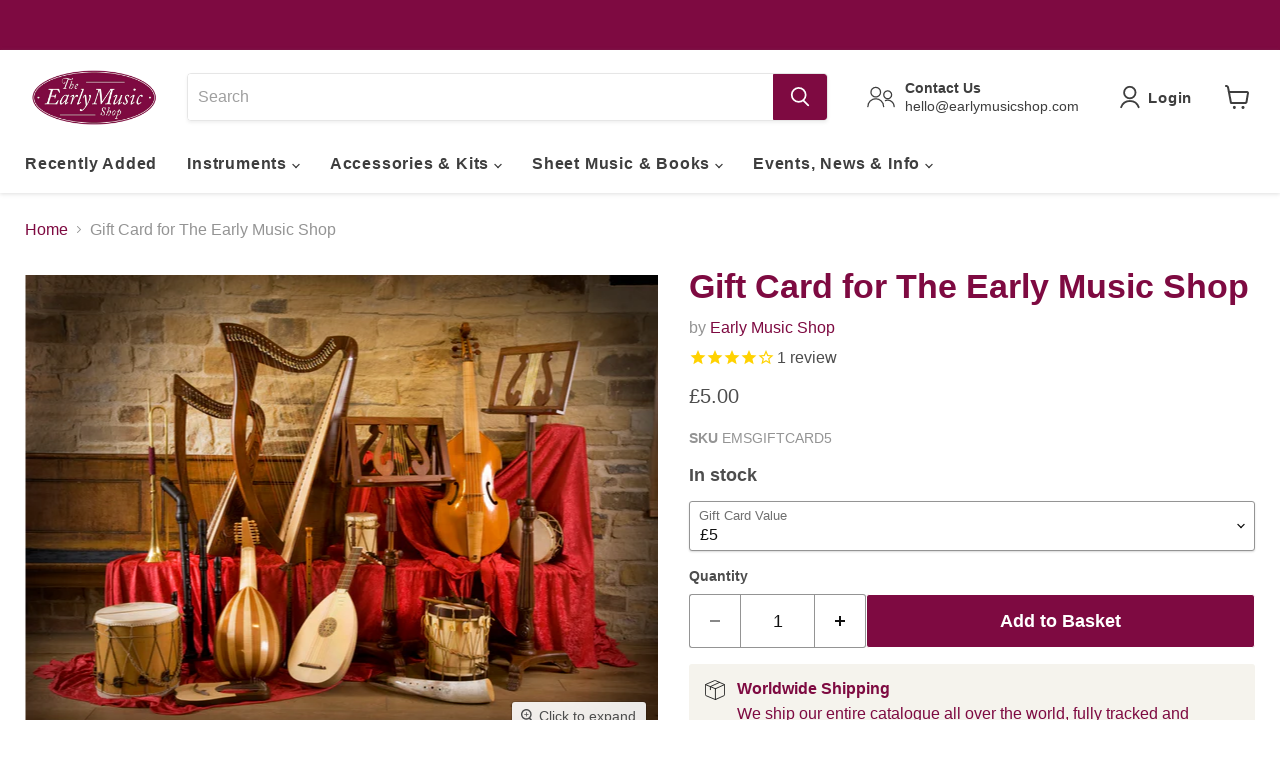

--- FILE ---
content_type: text/html; charset=utf-8
request_url: https://earlymusicshop.com/products/gift-card
body_size: 71500
content:
<!doctype html>
<html class="no-js no-touch" lang="en">
 <script>
document.addEventListener("DOMContentLoaded", function() {
    if (window.Shopify.customerPrivacy.getTrackingConsent() === "no_interaction") {
        window.Shopify.customerPrivacy.setTrackingConsent(true);
    }
});
</script>
<head>
  <script>
    window.Store = window.Store || {};
    window.Store.id = 22258403;
  </script>
    <meta charset="utf-8">
    <meta http-equiv="x-ua-compatible" content="IE=edge">

    <link rel="preconnect" href="https://cdn.shopify.com">
    <link rel="preconnect" href="https://fonts.shopifycdn.com">
    <link rel="preconnect" href="https://v.shopify.com">
    <link rel="preconnect" href="https://cdn.shopifycloud.com">

    <title>Gift Card for the Early Music Shop - Give the gift of music today!
    </title>


    
    
      <meta name="description" content="Shopping for someone else but not sure what to give them? Give them the gift of choice with a gift card from The Early Music Shop. Gift cards are delivered by email and contain instructions to redeem them at checkout (for use online, in store or via telephone). Online gift cards have no additional processing fees. Plea">
    

    
  <link rel="shortcut icon" href="//earlymusicshop.com/cdn/shop/files/My_Post_391d1d6a-bfc8-462c-a591-50694d5add9b_32x32.png?v=1614330205" type="image/png">


    
      
        <link rel="canonical" href="https://earlymusicshop.com/products/gift-card" />
      
    

    <meta name="viewport" content="width=device-width">

    
    















<meta property="og:site_name" content="The Early Music Shop">
<meta property="og:url" content="https://earlymusicshop.com/products/gift-card">
<meta property="og:title" content="Gift Card for The Early Music Shop">
<meta property="og:type" content="website">
<meta property="og:description" content="Shopping for someone else but not sure what to give them? Give them the gift of choice with a gift card from The Early Music Shop. Gift cards are delivered by email and contain instructions to redeem them at checkout (for use online, in store or via telephone). Online gift cards have no additional processing fees. Plea">




    
    
    

    
    
    <meta
      property="og:image"
      content="https://earlymusicshop.com/cdn/shop/products/EMS_Salts_Mill_Gen_4334_1200x871.jpg?v=1552646998"
    />
    <meta
      property="og:image:secure_url"
      content="https://earlymusicshop.com/cdn/shop/products/EMS_Salts_Mill_Gen_4334_1200x871.jpg?v=1552646998"
    />
    <meta property="og:image:width" content="1200" />
    <meta property="og:image:height" content="871" />
    
    
    <meta property="og:image:alt" content="Gift Card for The Early Music Shop" />
  









  <meta name="twitter:site" content="@earlymusicshop">








<meta name="twitter:title" content="Gift Card for the Early Music Shop - Give the gift of music today!">
<meta name="twitter:description" content="Shopping for someone else but not sure what to give them? Give them the gift of choice with a gift card from The Early Music Shop. Gift cards are delivered by email and contain instructions to redeem them at checkout (for use online, in store or via telephone). Online gift cards have no additional processing fees. Plea">


    
    
    
      
      
      <meta name="twitter:card" content="summary_large_image">
    
    
    <meta
      property="twitter:image"
      content="https://earlymusicshop.com/cdn/shop/products/EMS_Salts_Mill_Gen_4334_1200x600_crop_center.jpg?v=1552646998"
    />
    <meta property="twitter:image:width" content="1200" />
    <meta property="twitter:image:height" content="600" />
    
    
    <meta property="twitter:image:alt" content="Gift Card for The Early Music Shop" />
  



    <link rel="preload" href="" as="font" crossorigin="anonymous">
    <link rel="preload" as="style" href="//earlymusicshop.com/cdn/shop/t/76/assets/theme.css?v=169223836419004795411759332728">

    <script>window.performance && window.performance.mark && window.performance.mark('shopify.content_for_header.start');</script><meta name="google-site-verification" content="sCt6V82X5NzF62BYGpcvOXTsjvc2bk-NnDkIYf0odoc">
<meta name="facebook-domain-verification" content="jyc1jk8kvh8bpxhifnms0bzc8mszqs">
<meta id="shopify-digital-wallet" name="shopify-digital-wallet" content="/22258403/digital_wallets/dialog">
<meta name="shopify-checkout-api-token" content="ac46586d3e27e82eb3a79ea2ba57eccd">
<meta id="in-context-paypal-metadata" data-shop-id="22258403" data-venmo-supported="false" data-environment="production" data-locale="en_US" data-paypal-v4="true" data-currency="GBP">
<link rel="alternate" type="application/json+oembed" href="https://earlymusicshop.com/products/gift-card.oembed">
<script async="async" src="/checkouts/internal/preloads.js?locale=en-GB"></script>
<link rel="preconnect" href="https://shop.app" crossorigin="anonymous">
<script async="async" src="https://shop.app/checkouts/internal/preloads.js?locale=en-GB&shop_id=22258403" crossorigin="anonymous"></script>
<script id="apple-pay-shop-capabilities" type="application/json">{"shopId":22258403,"countryCode":"GB","currencyCode":"GBP","merchantCapabilities":["supports3DS"],"merchantId":"gid:\/\/shopify\/Shop\/22258403","merchantName":"The Early Music Shop","requiredBillingContactFields":["postalAddress","email","phone"],"requiredShippingContactFields":["postalAddress","email","phone"],"shippingType":"shipping","supportedNetworks":["visa","maestro","masterCard","amex","discover","elo"],"total":{"type":"pending","label":"The Early Music Shop","amount":"1.00"},"shopifyPaymentsEnabled":true,"supportsSubscriptions":true}</script>
<script id="shopify-features" type="application/json">{"accessToken":"ac46586d3e27e82eb3a79ea2ba57eccd","betas":["rich-media-storefront-analytics"],"domain":"earlymusicshop.com","predictiveSearch":true,"shopId":22258403,"locale":"en"}</script>
<script>var Shopify = Shopify || {};
Shopify.shop = "early-music-shop.myshopify.com";
Shopify.locale = "en";
Shopify.currency = {"active":"GBP","rate":"1.0"};
Shopify.country = "GB";
Shopify.theme = {"name":"Trustpilot - Empire 8.1.0","id":127083872318,"schema_name":"Empire","schema_version":"8.1.0","theme_store_id":null,"role":"main"};
Shopify.theme.handle = "null";
Shopify.theme.style = {"id":null,"handle":null};
Shopify.cdnHost = "earlymusicshop.com/cdn";
Shopify.routes = Shopify.routes || {};
Shopify.routes.root = "/";</script>
<script type="module">!function(o){(o.Shopify=o.Shopify||{}).modules=!0}(window);</script>
<script>!function(o){function n(){var o=[];function n(){o.push(Array.prototype.slice.apply(arguments))}return n.q=o,n}var t=o.Shopify=o.Shopify||{};t.loadFeatures=n(),t.autoloadFeatures=n()}(window);</script>
<script>
  window.ShopifyPay = window.ShopifyPay || {};
  window.ShopifyPay.apiHost = "shop.app\/pay";
  window.ShopifyPay.redirectState = null;
</script>
<script id="shop-js-analytics" type="application/json">{"pageType":"product"}</script>
<script defer="defer" async type="module" src="//earlymusicshop.com/cdn/shopifycloud/shop-js/modules/v2/client.init-shop-cart-sync_BT-GjEfc.en.esm.js"></script>
<script defer="defer" async type="module" src="//earlymusicshop.com/cdn/shopifycloud/shop-js/modules/v2/chunk.common_D58fp_Oc.esm.js"></script>
<script defer="defer" async type="module" src="//earlymusicshop.com/cdn/shopifycloud/shop-js/modules/v2/chunk.modal_xMitdFEc.esm.js"></script>
<script type="module">
  await import("//earlymusicshop.com/cdn/shopifycloud/shop-js/modules/v2/client.init-shop-cart-sync_BT-GjEfc.en.esm.js");
await import("//earlymusicshop.com/cdn/shopifycloud/shop-js/modules/v2/chunk.common_D58fp_Oc.esm.js");
await import("//earlymusicshop.com/cdn/shopifycloud/shop-js/modules/v2/chunk.modal_xMitdFEc.esm.js");

  window.Shopify.SignInWithShop?.initShopCartSync?.({"fedCMEnabled":true,"windoidEnabled":true});

</script>
<script>
  window.Shopify = window.Shopify || {};
  if (!window.Shopify.featureAssets) window.Shopify.featureAssets = {};
  window.Shopify.featureAssets['shop-js'] = {"shop-cart-sync":["modules/v2/client.shop-cart-sync_DZOKe7Ll.en.esm.js","modules/v2/chunk.common_D58fp_Oc.esm.js","modules/v2/chunk.modal_xMitdFEc.esm.js"],"init-fed-cm":["modules/v2/client.init-fed-cm_B6oLuCjv.en.esm.js","modules/v2/chunk.common_D58fp_Oc.esm.js","modules/v2/chunk.modal_xMitdFEc.esm.js"],"shop-cash-offers":["modules/v2/client.shop-cash-offers_D2sdYoxE.en.esm.js","modules/v2/chunk.common_D58fp_Oc.esm.js","modules/v2/chunk.modal_xMitdFEc.esm.js"],"shop-login-button":["modules/v2/client.shop-login-button_QeVjl5Y3.en.esm.js","modules/v2/chunk.common_D58fp_Oc.esm.js","modules/v2/chunk.modal_xMitdFEc.esm.js"],"pay-button":["modules/v2/client.pay-button_DXTOsIq6.en.esm.js","modules/v2/chunk.common_D58fp_Oc.esm.js","modules/v2/chunk.modal_xMitdFEc.esm.js"],"shop-button":["modules/v2/client.shop-button_DQZHx9pm.en.esm.js","modules/v2/chunk.common_D58fp_Oc.esm.js","modules/v2/chunk.modal_xMitdFEc.esm.js"],"avatar":["modules/v2/client.avatar_BTnouDA3.en.esm.js"],"init-windoid":["modules/v2/client.init-windoid_CR1B-cfM.en.esm.js","modules/v2/chunk.common_D58fp_Oc.esm.js","modules/v2/chunk.modal_xMitdFEc.esm.js"],"init-shop-for-new-customer-accounts":["modules/v2/client.init-shop-for-new-customer-accounts_C_vY_xzh.en.esm.js","modules/v2/client.shop-login-button_QeVjl5Y3.en.esm.js","modules/v2/chunk.common_D58fp_Oc.esm.js","modules/v2/chunk.modal_xMitdFEc.esm.js"],"init-shop-email-lookup-coordinator":["modules/v2/client.init-shop-email-lookup-coordinator_BI7n9ZSv.en.esm.js","modules/v2/chunk.common_D58fp_Oc.esm.js","modules/v2/chunk.modal_xMitdFEc.esm.js"],"init-shop-cart-sync":["modules/v2/client.init-shop-cart-sync_BT-GjEfc.en.esm.js","modules/v2/chunk.common_D58fp_Oc.esm.js","modules/v2/chunk.modal_xMitdFEc.esm.js"],"shop-toast-manager":["modules/v2/client.shop-toast-manager_DiYdP3xc.en.esm.js","modules/v2/chunk.common_D58fp_Oc.esm.js","modules/v2/chunk.modal_xMitdFEc.esm.js"],"init-customer-accounts":["modules/v2/client.init-customer-accounts_D9ZNqS-Q.en.esm.js","modules/v2/client.shop-login-button_QeVjl5Y3.en.esm.js","modules/v2/chunk.common_D58fp_Oc.esm.js","modules/v2/chunk.modal_xMitdFEc.esm.js"],"init-customer-accounts-sign-up":["modules/v2/client.init-customer-accounts-sign-up_iGw4briv.en.esm.js","modules/v2/client.shop-login-button_QeVjl5Y3.en.esm.js","modules/v2/chunk.common_D58fp_Oc.esm.js","modules/v2/chunk.modal_xMitdFEc.esm.js"],"shop-follow-button":["modules/v2/client.shop-follow-button_CqMgW2wH.en.esm.js","modules/v2/chunk.common_D58fp_Oc.esm.js","modules/v2/chunk.modal_xMitdFEc.esm.js"],"checkout-modal":["modules/v2/client.checkout-modal_xHeaAweL.en.esm.js","modules/v2/chunk.common_D58fp_Oc.esm.js","modules/v2/chunk.modal_xMitdFEc.esm.js"],"shop-login":["modules/v2/client.shop-login_D91U-Q7h.en.esm.js","modules/v2/chunk.common_D58fp_Oc.esm.js","modules/v2/chunk.modal_xMitdFEc.esm.js"],"lead-capture":["modules/v2/client.lead-capture_BJmE1dJe.en.esm.js","modules/v2/chunk.common_D58fp_Oc.esm.js","modules/v2/chunk.modal_xMitdFEc.esm.js"],"payment-terms":["modules/v2/client.payment-terms_Ci9AEqFq.en.esm.js","modules/v2/chunk.common_D58fp_Oc.esm.js","modules/v2/chunk.modal_xMitdFEc.esm.js"]};
</script>
<script>(function() {
  var isLoaded = false;
  function asyncLoad() {
    if (isLoaded) return;
    isLoaded = true;
    var urls = ["\/\/www.powr.io\/powr.js?powr-token=early-music-shop.myshopify.com\u0026external-type=shopify\u0026shop=early-music-shop.myshopify.com","https:\/\/chimpstatic.com\/mcjs-connected\/js\/users\/2ae1f24c9ec10220d888588a0\/98af211c44a33c6a17accaf3b.js?shop=early-music-shop.myshopify.com","https:\/\/call.chatra.io\/shopify?chatraId=AC48D28iZMv8zfpnG\u0026shop=early-music-shop.myshopify.com","https:\/\/cdn1.stamped.io\/files\/widget.min.js?shop=early-music-shop.myshopify.com","https:\/\/static.klaviyo.com\/onsite\/js\/klaviyo.js?company_id=Yd4V8t\u0026shop=early-music-shop.myshopify.com","https:\/\/static.klaviyo.com\/onsite\/js\/klaviyo.js?company_id=Yd4V8t\u0026shop=early-music-shop.myshopify.com","https:\/\/cdn.nfcube.com\/86f32afceeabdccb811aee5ce7d53f35.js?shop=early-music-shop.myshopify.com","https:\/\/ecommplugins-scripts.trustpilot.com\/v2.1\/js\/header.min.js?settings=eyJrZXkiOiJUZjdkUjN5VFROU2NJTmZVIiwicyI6InNrdSJ9\u0026shop=early-music-shop.myshopify.com","https:\/\/ecommplugins-trustboxsettings.trustpilot.com\/early-music-shop.myshopify.com.js?settings=1721037994093\u0026shop=early-music-shop.myshopify.com"];
    for (var i = 0; i < urls.length; i++) {
      var s = document.createElement('script');
      s.type = 'text/javascript';
      s.async = true;
      s.src = urls[i];
      var x = document.getElementsByTagName('script')[0];
      x.parentNode.insertBefore(s, x);
    }
  };
  if(window.attachEvent) {
    window.attachEvent('onload', asyncLoad);
  } else {
    window.addEventListener('load', asyncLoad, false);
  }
})();</script>
<script id="__st">var __st={"a":22258403,"offset":0,"reqid":"70d0570b-8b64-41ee-ae18-289c42c1e28a-1769455581","pageurl":"earlymusicshop.com\/products\/gift-card","u":"daef477d22fb","p":"product","rtyp":"product","rid":1447128793150};</script>
<script>window.ShopifyPaypalV4VisibilityTracking = true;</script>
<script id="captcha-bootstrap">!function(){'use strict';const t='contact',e='account',n='new_comment',o=[[t,t],['blogs',n],['comments',n],[t,'customer']],c=[[e,'customer_login'],[e,'guest_login'],[e,'recover_customer_password'],[e,'create_customer']],r=t=>t.map((([t,e])=>`form[action*='/${t}']:not([data-nocaptcha='true']) input[name='form_type'][value='${e}']`)).join(','),a=t=>()=>t?[...document.querySelectorAll(t)].map((t=>t.form)):[];function s(){const t=[...o],e=r(t);return a(e)}const i='password',u='form_key',d=['recaptcha-v3-token','g-recaptcha-response','h-captcha-response',i],f=()=>{try{return window.sessionStorage}catch{return}},m='__shopify_v',_=t=>t.elements[u];function p(t,e,n=!1){try{const o=window.sessionStorage,c=JSON.parse(o.getItem(e)),{data:r}=function(t){const{data:e,action:n}=t;return t[m]||n?{data:e,action:n}:{data:t,action:n}}(c);for(const[e,n]of Object.entries(r))t.elements[e]&&(t.elements[e].value=n);n&&o.removeItem(e)}catch(o){console.error('form repopulation failed',{error:o})}}const l='form_type',E='cptcha';function T(t){t.dataset[E]=!0}const w=window,h=w.document,L='Shopify',v='ce_forms',y='captcha';let A=!1;((t,e)=>{const n=(g='f06e6c50-85a8-45c8-87d0-21a2b65856fe',I='https://cdn.shopify.com/shopifycloud/storefront-forms-hcaptcha/ce_storefront_forms_captcha_hcaptcha.v1.5.2.iife.js',D={infoText:'Protected by hCaptcha',privacyText:'Privacy',termsText:'Terms'},(t,e,n)=>{const o=w[L][v],c=o.bindForm;if(c)return c(t,g,e,D).then(n);var r;o.q.push([[t,g,e,D],n]),r=I,A||(h.body.append(Object.assign(h.createElement('script'),{id:'captcha-provider',async:!0,src:r})),A=!0)});var g,I,D;w[L]=w[L]||{},w[L][v]=w[L][v]||{},w[L][v].q=[],w[L][y]=w[L][y]||{},w[L][y].protect=function(t,e){n(t,void 0,e),T(t)},Object.freeze(w[L][y]),function(t,e,n,w,h,L){const[v,y,A,g]=function(t,e,n){const i=e?o:[],u=t?c:[],d=[...i,...u],f=r(d),m=r(i),_=r(d.filter((([t,e])=>n.includes(e))));return[a(f),a(m),a(_),s()]}(w,h,L),I=t=>{const e=t.target;return e instanceof HTMLFormElement?e:e&&e.form},D=t=>v().includes(t);t.addEventListener('submit',(t=>{const e=I(t);if(!e)return;const n=D(e)&&!e.dataset.hcaptchaBound&&!e.dataset.recaptchaBound,o=_(e),c=g().includes(e)&&(!o||!o.value);(n||c)&&t.preventDefault(),c&&!n&&(function(t){try{if(!f())return;!function(t){const e=f();if(!e)return;const n=_(t);if(!n)return;const o=n.value;o&&e.removeItem(o)}(t);const e=Array.from(Array(32),(()=>Math.random().toString(36)[2])).join('');!function(t,e){_(t)||t.append(Object.assign(document.createElement('input'),{type:'hidden',name:u})),t.elements[u].value=e}(t,e),function(t,e){const n=f();if(!n)return;const o=[...t.querySelectorAll(`input[type='${i}']`)].map((({name:t})=>t)),c=[...d,...o],r={};for(const[a,s]of new FormData(t).entries())c.includes(a)||(r[a]=s);n.setItem(e,JSON.stringify({[m]:1,action:t.action,data:r}))}(t,e)}catch(e){console.error('failed to persist form',e)}}(e),e.submit())}));const S=(t,e)=>{t&&!t.dataset[E]&&(n(t,e.some((e=>e===t))),T(t))};for(const o of['focusin','change'])t.addEventListener(o,(t=>{const e=I(t);D(e)&&S(e,y())}));const B=e.get('form_key'),M=e.get(l),P=B&&M;t.addEventListener('DOMContentLoaded',(()=>{const t=y();if(P)for(const e of t)e.elements[l].value===M&&p(e,B);[...new Set([...A(),...v().filter((t=>'true'===t.dataset.shopifyCaptcha))])].forEach((e=>S(e,t)))}))}(h,new URLSearchParams(w.location.search),n,t,e,['guest_login'])})(!0,!0)}();</script>
<script integrity="sha256-4kQ18oKyAcykRKYeNunJcIwy7WH5gtpwJnB7kiuLZ1E=" data-source-attribution="shopify.loadfeatures" defer="defer" src="//earlymusicshop.com/cdn/shopifycloud/storefront/assets/storefront/load_feature-a0a9edcb.js" crossorigin="anonymous"></script>
<script crossorigin="anonymous" defer="defer" src="//earlymusicshop.com/cdn/shopifycloud/storefront/assets/shopify_pay/storefront-65b4c6d7.js?v=20250812"></script>
<script data-source-attribution="shopify.dynamic_checkout.dynamic.init">var Shopify=Shopify||{};Shopify.PaymentButton=Shopify.PaymentButton||{isStorefrontPortableWallets:!0,init:function(){window.Shopify.PaymentButton.init=function(){};var t=document.createElement("script");t.src="https://earlymusicshop.com/cdn/shopifycloud/portable-wallets/latest/portable-wallets.en.js",t.type="module",document.head.appendChild(t)}};
</script>
<script data-source-attribution="shopify.dynamic_checkout.buyer_consent">
  function portableWalletsHideBuyerConsent(e){var t=document.getElementById("shopify-buyer-consent"),n=document.getElementById("shopify-subscription-policy-button");t&&n&&(t.classList.add("hidden"),t.setAttribute("aria-hidden","true"),n.removeEventListener("click",e))}function portableWalletsShowBuyerConsent(e){var t=document.getElementById("shopify-buyer-consent"),n=document.getElementById("shopify-subscription-policy-button");t&&n&&(t.classList.remove("hidden"),t.removeAttribute("aria-hidden"),n.addEventListener("click",e))}window.Shopify?.PaymentButton&&(window.Shopify.PaymentButton.hideBuyerConsent=portableWalletsHideBuyerConsent,window.Shopify.PaymentButton.showBuyerConsent=portableWalletsShowBuyerConsent);
</script>
<script data-source-attribution="shopify.dynamic_checkout.cart.bootstrap">document.addEventListener("DOMContentLoaded",(function(){function t(){return document.querySelector("shopify-accelerated-checkout-cart, shopify-accelerated-checkout")}if(t())Shopify.PaymentButton.init();else{new MutationObserver((function(e,n){t()&&(Shopify.PaymentButton.init(),n.disconnect())})).observe(document.body,{childList:!0,subtree:!0})}}));
</script>
<script id='scb4127' type='text/javascript' async='' src='https://earlymusicshop.com/cdn/shopifycloud/privacy-banner/storefront-banner.js'></script><link id="shopify-accelerated-checkout-styles" rel="stylesheet" media="screen" href="https://earlymusicshop.com/cdn/shopifycloud/portable-wallets/latest/accelerated-checkout-backwards-compat.css" crossorigin="anonymous">
<style id="shopify-accelerated-checkout-cart">
        #shopify-buyer-consent {
  margin-top: 1em;
  display: inline-block;
  width: 100%;
}

#shopify-buyer-consent.hidden {
  display: none;
}

#shopify-subscription-policy-button {
  background: none;
  border: none;
  padding: 0;
  text-decoration: underline;
  font-size: inherit;
  cursor: pointer;
}

#shopify-subscription-policy-button::before {
  box-shadow: none;
}

      </style>

<script>window.performance && window.performance.mark && window.performance.mark('shopify.content_for_header.end');</script>

    <link href="//earlymusicshop.com/cdn/shop/t/76/assets/theme.css?v=169223836419004795411759332728" rel="stylesheet" type="text/css" media="all" />

    
    <script>
      window.Theme = window.Theme || {};
      window.Theme.version = '8.1.0';
      window.Theme.name = 'Empire';
      window.Theme.routes = {
        "root_url": "/",
        "account_url": "/account",
        "account_login_url": "https://earlymusicshop.com/customer_authentication/redirect?locale=en&region_country=GB",
        "account_logout_url": "/account/logout",
        "account_register_url": "https://shopify.com/22258403/account?locale=en",
        "account_addresses_url": "/account/addresses",
        "collections_url": "/collections",
        "all_products_collection_url": "/collections/all",
        "search_url": "/search",
        "cart_url": "/cart",
        "cart_add_url": "/cart/add",
        "cart_change_url": "/cart/change",
        "cart_clear_url": "/cart/clear",
        "product_recommendations_url": "/recommendations/products",
      };
    </script>
    

  <!--begin-boost-pfs-filter-css-->
  
<!--end-boost-pfs-filter-css-->
    
  <!-- GS-Inventory Start. Do not change -->
  
  <script class="gsinvProdScript">
    gsInventoryDefaultV = "19743752912958";
    cntImages = 0;
    gsInventoryQty = {};
    gsIncoming = {};    
    gsIncomingDate = {};
    gsInventoryContinue = {};
    gssiproductUrl = "gift-card";
     gsInventoryQty[19743752912958] =  83  ; gsIncomingDate[19743752912958] = ''; gsInventoryContinue[19743752912958] = 'continue'; gsIncoming[19743752912958] =  false  ; cntImages++;  gsInventoryQty[12445901226046] =  76  ; gsIncomingDate[12445901226046] = ''; gsInventoryContinue[12445901226046] = 'continue'; gsIncoming[12445901226046] =  false  ; cntImages++;  gsInventoryQty[12445901258814] =  54  ; gsIncomingDate[12445901258814] = ''; gsInventoryContinue[12445901258814] = 'continue'; gsIncoming[12445901258814] =  false  ; cntImages++;  gsInventoryQty[19743754256446] =  56  ; gsIncomingDate[19743754256446] = ''; gsInventoryContinue[19743754256446] = 'continue'; gsIncoming[19743754256446] =  false  ; cntImages++;  gsInventoryQty[19743744983102] =  94  ; gsIncomingDate[19743744983102] = ''; gsInventoryContinue[19743744983102] = 'continue'; gsIncoming[19743744983102] =  false  ; cntImages++;  gsInventoryQty[12445901324350] =  77  ; gsIncomingDate[12445901324350] = ''; gsInventoryContinue[12445901324350] = 'continue'; gsIncoming[12445901324350] =  false  ; cntImages++;  gsInventoryQty[54838973727094] =  99  ; gsIncomingDate[54838973727094] = ''; gsInventoryContinue[54838973727094] = 'continue'; gsIncoming[54838973727094] =  false  ; cntImages++;  gsInventoryQty[54838973759862] =  100  ; gsIncomingDate[54838973759862] = ''; gsInventoryContinue[54838973759862] = 'continue'; gsIncoming[54838973759862] =  false  ; cntImages++;     
  </script>

<script class="gsinvdata">
                             
  </script>
 
<script async type="text/javascript" src="https://gravity-apps.com/showinventory/js/shopify/gsinventory6741.js?v=6d6e7294546f30d9b551ee"></script>
<!-- GS-Inventory End. Do not change  -->
  
 <!--begin-boost-pfs-filter-css-->
   <link rel="preload stylesheet" href="//earlymusicshop.com/cdn/shop/t/76/assets/boost-pfs-instant-search.css?v=146474835330714392691721297795" as="style"><link href="//earlymusicshop.com/cdn/shop/t/76/assets/boost-pfs-custom.css?v=54093903913486563341721297795" rel="stylesheet" type="text/css" media="all" />
<style data-id="boost-pfs-style">
    .boost-pfs-filter-option-title-text {}

   .boost-pfs-filter-tree-v .boost-pfs-filter-option-title-text:before {}
    .boost-pfs-filter-tree-v .boost-pfs-filter-option.boost-pfs-filter-option-collapsed .boost-pfs-filter-option-title-text:before {}
    .boost-pfs-filter-tree-h .boost-pfs-filter-option-title-heading:before {}

    .boost-pfs-filter-refine-by .boost-pfs-filter-option-title h3 {}

    .boost-pfs-filter-option-content .boost-pfs-filter-option-item-list .boost-pfs-filter-option-item button,
    .boost-pfs-filter-option-content .boost-pfs-filter-option-item-list .boost-pfs-filter-option-item .boost-pfs-filter-button,
    .boost-pfs-filter-option-range-amount input,
    .boost-pfs-filter-tree-v .boost-pfs-filter-refine-by .boost-pfs-filter-refine-by-items .refine-by-item,
    .boost-pfs-filter-refine-by-wrapper-v .boost-pfs-filter-refine-by .boost-pfs-filter-refine-by-items .refine-by-item,
    .boost-pfs-filter-refine-by .boost-pfs-filter-option-title,
    .boost-pfs-filter-refine-by .boost-pfs-filter-refine-by-items .refine-by-item>a,
    .boost-pfs-filter-refine-by>span,
    .boost-pfs-filter-clear,
    .boost-pfs-filter-clear-all{}
    .boost-pfs-filter-tree-h .boost-pfs-filter-pc .boost-pfs-filter-refine-by-items .refine-by-item .boost-pfs-filter-clear .refine-by-type,
    .boost-pfs-filter-refine-by-wrapper-h .boost-pfs-filter-pc .boost-pfs-filter-refine-by-items .refine-by-item .boost-pfs-filter-clear .refine-by-type {}

    .boost-pfs-filter-option-multi-level-collections .boost-pfs-filter-option-multi-level-list .boost-pfs-filter-option-item .boost-pfs-filter-button-arrow .boost-pfs-arrow:before,
    .boost-pfs-filter-option-multi-level-tag .boost-pfs-filter-option-multi-level-list .boost-pfs-filter-option-item .boost-pfs-filter-button-arrow .boost-pfs-arrow:before {}

    .boost-pfs-filter-refine-by-wrapper-v .boost-pfs-filter-refine-by .boost-pfs-filter-refine-by-items .refine-by-item .boost-pfs-filter-clear:after,
    .boost-pfs-filter-refine-by-wrapper-v .boost-pfs-filter-refine-by .boost-pfs-filter-refine-by-items .refine-by-item .boost-pfs-filter-clear:before,
    .boost-pfs-filter-tree-v .boost-pfs-filter-refine-by .boost-pfs-filter-refine-by-items .refine-by-item .boost-pfs-filter-clear:after,
    .boost-pfs-filter-tree-v .boost-pfs-filter-refine-by .boost-pfs-filter-refine-by-items .refine-by-item .boost-pfs-filter-clear:before,
    .boost-pfs-filter-refine-by-wrapper-h .boost-pfs-filter-pc .boost-pfs-filter-refine-by-items .refine-by-item .boost-pfs-filter-clear:after,
    .boost-pfs-filter-refine-by-wrapper-h .boost-pfs-filter-pc .boost-pfs-filter-refine-by-items .refine-by-item .boost-pfs-filter-clear:before,
    .boost-pfs-filter-tree-h .boost-pfs-filter-pc .boost-pfs-filter-refine-by-items .refine-by-item .boost-pfs-filter-clear:after,
    .boost-pfs-filter-tree-h .boost-pfs-filter-pc .boost-pfs-filter-refine-by-items .refine-by-item .boost-pfs-filter-clear:before {}
    .boost-pfs-filter-option-range-slider .noUi-value-horizontal {}

    .boost-pfs-filter-tree-mobile-button button,
    .boost-pfs-filter-top-sorting-mobile button {}
    .boost-pfs-filter-top-sorting-mobile button>span:after {}
  </style>

 <!--end-boost-pfs-filter-css-->
<!-- TrustBox script -->
<script type="text/javascript" src="//widget.trustpilot.com/bootstrap/v5/tp.widget.bootstrap.min.js" async></script>
<!-- End TrustBox script --> 

<!-- BEGIN app block: shopify://apps/currency-converter/blocks/app-embed-block/a56d6bd1-e9df-4a4a-b98e-e9bb5c43a042 --><script>
    window.codeblackbelt = window.codeblackbelt || {};
    window.codeblackbelt.shop = window.codeblackbelt.shop || 'early-music-shop.myshopify.com';
    </script><script src="//cdn.codeblackbelt.com/widgets/currency-converter-plus/main.min.js?version=2026012619+0000" async></script>
<!-- END app block --><!-- BEGIN app block: shopify://apps/sitemap-noindex-pro-seo/blocks/app-embed/4d815e2c-5af0-46ba-8301-d0f9cf660031 -->
<!-- END app block --><!-- BEGIN app block: shopify://apps/also-bought/blocks/app-embed-block/b94b27b4-738d-4d92-9e60-43c22d1da3f2 --><script>
    window.codeblackbelt = window.codeblackbelt || {};
    window.codeblackbelt.shop = window.codeblackbelt.shop || 'early-music-shop.myshopify.com';
    
        window.codeblackbelt.productId = 1447128793150;</script><script src="//cdn.codeblackbelt.com/widgets/also-bought/main.min.js?version=2026012619+0000" async></script>
<!-- END app block --><!-- BEGIN app block: shopify://apps/frequently-bought/blocks/app-embed-block/b1a8cbea-c844-4842-9529-7c62dbab1b1f --><script>
    window.codeblackbelt = window.codeblackbelt || {};
    window.codeblackbelt.shop = window.codeblackbelt.shop || 'early-music-shop.myshopify.com';
    
        window.codeblackbelt.productId = 1447128793150;</script><script src="//cdn.codeblackbelt.com/widgets/frequently-bought-together/main.min.js?version=2026012619+0000" async></script>
 <!-- END app block --><!-- BEGIN app block: shopify://apps/smart-seo/blocks/smartseo/7b0a6064-ca2e-4392-9a1d-8c43c942357b --><meta name="smart-seo-integrated" content="true" /><!-- metatagsSavedToSEOFields: true --><!-- BEGIN app snippet: smartseo.custom.schemas.jsonld --><!-- END app snippet --><!-- END app block --><link href="https://monorail-edge.shopifysvc.com" rel="dns-prefetch">
<script>(function(){if ("sendBeacon" in navigator && "performance" in window) {try {var session_token_from_headers = performance.getEntriesByType('navigation')[0].serverTiming.find(x => x.name == '_s').description;} catch {var session_token_from_headers = undefined;}var session_cookie_matches = document.cookie.match(/_shopify_s=([^;]*)/);var session_token_from_cookie = session_cookie_matches && session_cookie_matches.length === 2 ? session_cookie_matches[1] : "";var session_token = session_token_from_headers || session_token_from_cookie || "";function handle_abandonment_event(e) {var entries = performance.getEntries().filter(function(entry) {return /monorail-edge.shopifysvc.com/.test(entry.name);});if (!window.abandonment_tracked && entries.length === 0) {window.abandonment_tracked = true;var currentMs = Date.now();var navigation_start = performance.timing.navigationStart;var payload = {shop_id: 22258403,url: window.location.href,navigation_start,duration: currentMs - navigation_start,session_token,page_type: "product"};window.navigator.sendBeacon("https://monorail-edge.shopifysvc.com/v1/produce", JSON.stringify({schema_id: "online_store_buyer_site_abandonment/1.1",payload: payload,metadata: {event_created_at_ms: currentMs,event_sent_at_ms: currentMs}}));}}window.addEventListener('pagehide', handle_abandonment_event);}}());</script>
<script id="web-pixels-manager-setup">(function e(e,d,r,n,o){if(void 0===o&&(o={}),!Boolean(null===(a=null===(i=window.Shopify)||void 0===i?void 0:i.analytics)||void 0===a?void 0:a.replayQueue)){var i,a;window.Shopify=window.Shopify||{};var t=window.Shopify;t.analytics=t.analytics||{};var s=t.analytics;s.replayQueue=[],s.publish=function(e,d,r){return s.replayQueue.push([e,d,r]),!0};try{self.performance.mark("wpm:start")}catch(e){}var l=function(){var e={modern:/Edge?\/(1{2}[4-9]|1[2-9]\d|[2-9]\d{2}|\d{4,})\.\d+(\.\d+|)|Firefox\/(1{2}[4-9]|1[2-9]\d|[2-9]\d{2}|\d{4,})\.\d+(\.\d+|)|Chrom(ium|e)\/(9{2}|\d{3,})\.\d+(\.\d+|)|(Maci|X1{2}).+ Version\/(15\.\d+|(1[6-9]|[2-9]\d|\d{3,})\.\d+)([,.]\d+|)( \(\w+\)|)( Mobile\/\w+|) Safari\/|Chrome.+OPR\/(9{2}|\d{3,})\.\d+\.\d+|(CPU[ +]OS|iPhone[ +]OS|CPU[ +]iPhone|CPU IPhone OS|CPU iPad OS)[ +]+(15[._]\d+|(1[6-9]|[2-9]\d|\d{3,})[._]\d+)([._]\d+|)|Android:?[ /-](13[3-9]|1[4-9]\d|[2-9]\d{2}|\d{4,})(\.\d+|)(\.\d+|)|Android.+Firefox\/(13[5-9]|1[4-9]\d|[2-9]\d{2}|\d{4,})\.\d+(\.\d+|)|Android.+Chrom(ium|e)\/(13[3-9]|1[4-9]\d|[2-9]\d{2}|\d{4,})\.\d+(\.\d+|)|SamsungBrowser\/([2-9]\d|\d{3,})\.\d+/,legacy:/Edge?\/(1[6-9]|[2-9]\d|\d{3,})\.\d+(\.\d+|)|Firefox\/(5[4-9]|[6-9]\d|\d{3,})\.\d+(\.\d+|)|Chrom(ium|e)\/(5[1-9]|[6-9]\d|\d{3,})\.\d+(\.\d+|)([\d.]+$|.*Safari\/(?![\d.]+ Edge\/[\d.]+$))|(Maci|X1{2}).+ Version\/(10\.\d+|(1[1-9]|[2-9]\d|\d{3,})\.\d+)([,.]\d+|)( \(\w+\)|)( Mobile\/\w+|) Safari\/|Chrome.+OPR\/(3[89]|[4-9]\d|\d{3,})\.\d+\.\d+|(CPU[ +]OS|iPhone[ +]OS|CPU[ +]iPhone|CPU IPhone OS|CPU iPad OS)[ +]+(10[._]\d+|(1[1-9]|[2-9]\d|\d{3,})[._]\d+)([._]\d+|)|Android:?[ /-](13[3-9]|1[4-9]\d|[2-9]\d{2}|\d{4,})(\.\d+|)(\.\d+|)|Mobile Safari.+OPR\/([89]\d|\d{3,})\.\d+\.\d+|Android.+Firefox\/(13[5-9]|1[4-9]\d|[2-9]\d{2}|\d{4,})\.\d+(\.\d+|)|Android.+Chrom(ium|e)\/(13[3-9]|1[4-9]\d|[2-9]\d{2}|\d{4,})\.\d+(\.\d+|)|Android.+(UC? ?Browser|UCWEB|U3)[ /]?(15\.([5-9]|\d{2,})|(1[6-9]|[2-9]\d|\d{3,})\.\d+)\.\d+|SamsungBrowser\/(5\.\d+|([6-9]|\d{2,})\.\d+)|Android.+MQ{2}Browser\/(14(\.(9|\d{2,})|)|(1[5-9]|[2-9]\d|\d{3,})(\.\d+|))(\.\d+|)|K[Aa][Ii]OS\/(3\.\d+|([4-9]|\d{2,})\.\d+)(\.\d+|)/},d=e.modern,r=e.legacy,n=navigator.userAgent;return n.match(d)?"modern":n.match(r)?"legacy":"unknown"}(),u="modern"===l?"modern":"legacy",c=(null!=n?n:{modern:"",legacy:""})[u],f=function(e){return[e.baseUrl,"/wpm","/b",e.hashVersion,"modern"===e.buildTarget?"m":"l",".js"].join("")}({baseUrl:d,hashVersion:r,buildTarget:u}),m=function(e){var d=e.version,r=e.bundleTarget,n=e.surface,o=e.pageUrl,i=e.monorailEndpoint;return{emit:function(e){var a=e.status,t=e.errorMsg,s=(new Date).getTime(),l=JSON.stringify({metadata:{event_sent_at_ms:s},events:[{schema_id:"web_pixels_manager_load/3.1",payload:{version:d,bundle_target:r,page_url:o,status:a,surface:n,error_msg:t},metadata:{event_created_at_ms:s}}]});if(!i)return console&&console.warn&&console.warn("[Web Pixels Manager] No Monorail endpoint provided, skipping logging."),!1;try{return self.navigator.sendBeacon.bind(self.navigator)(i,l)}catch(e){}var u=new XMLHttpRequest;try{return u.open("POST",i,!0),u.setRequestHeader("Content-Type","text/plain"),u.send(l),!0}catch(e){return console&&console.warn&&console.warn("[Web Pixels Manager] Got an unhandled error while logging to Monorail."),!1}}}}({version:r,bundleTarget:l,surface:e.surface,pageUrl:self.location.href,monorailEndpoint:e.monorailEndpoint});try{o.browserTarget=l,function(e){var d=e.src,r=e.async,n=void 0===r||r,o=e.onload,i=e.onerror,a=e.sri,t=e.scriptDataAttributes,s=void 0===t?{}:t,l=document.createElement("script"),u=document.querySelector("head"),c=document.querySelector("body");if(l.async=n,l.src=d,a&&(l.integrity=a,l.crossOrigin="anonymous"),s)for(var f in s)if(Object.prototype.hasOwnProperty.call(s,f))try{l.dataset[f]=s[f]}catch(e){}if(o&&l.addEventListener("load",o),i&&l.addEventListener("error",i),u)u.appendChild(l);else{if(!c)throw new Error("Did not find a head or body element to append the script");c.appendChild(l)}}({src:f,async:!0,onload:function(){if(!function(){var e,d;return Boolean(null===(d=null===(e=window.Shopify)||void 0===e?void 0:e.analytics)||void 0===d?void 0:d.initialized)}()){var d=window.webPixelsManager.init(e)||void 0;if(d){var r=window.Shopify.analytics;r.replayQueue.forEach((function(e){var r=e[0],n=e[1],o=e[2];d.publishCustomEvent(r,n,o)})),r.replayQueue=[],r.publish=d.publishCustomEvent,r.visitor=d.visitor,r.initialized=!0}}},onerror:function(){return m.emit({status:"failed",errorMsg:"".concat(f," has failed to load")})},sri:function(e){var d=/^sha384-[A-Za-z0-9+/=]+$/;return"string"==typeof e&&d.test(e)}(c)?c:"",scriptDataAttributes:o}),m.emit({status:"loading"})}catch(e){m.emit({status:"failed",errorMsg:(null==e?void 0:e.message)||"Unknown error"})}}})({shopId: 22258403,storefrontBaseUrl: "https://earlymusicshop.com",extensionsBaseUrl: "https://extensions.shopifycdn.com/cdn/shopifycloud/web-pixels-manager",monorailEndpoint: "https://monorail-edge.shopifysvc.com/unstable/produce_batch",surface: "storefront-renderer",enabledBetaFlags: ["2dca8a86"],webPixelsConfigList: [{"id":"2896265590","configuration":"{\"pixel_id\":\"821903650637231\",\"pixel_type\":\"facebook_pixel\"}","eventPayloadVersion":"v1","runtimeContext":"OPEN","scriptVersion":"ca16bc87fe92b6042fbaa3acc2fbdaa6","type":"APP","apiClientId":2329312,"privacyPurposes":["ANALYTICS","MARKETING","SALE_OF_DATA"],"dataSharingAdjustments":{"protectedCustomerApprovalScopes":["read_customer_address","read_customer_email","read_customer_name","read_customer_personal_data","read_customer_phone"]}},{"id":"968163702","configuration":"{\"config\":\"{\\\"pixel_id\\\":\\\"G-ES0XGGMQW3\\\",\\\"target_country\\\":\\\"GB\\\",\\\"gtag_events\\\":[{\\\"type\\\":\\\"search\\\",\\\"action_label\\\":\\\"G-ES0XGGMQW3\\\"},{\\\"type\\\":\\\"begin_checkout\\\",\\\"action_label\\\":\\\"G-ES0XGGMQW3\\\"},{\\\"type\\\":\\\"view_item\\\",\\\"action_label\\\":[\\\"G-ES0XGGMQW3\\\",\\\"MC-04M5LG7C00\\\"]},{\\\"type\\\":\\\"purchase\\\",\\\"action_label\\\":[\\\"G-ES0XGGMQW3\\\",\\\"MC-04M5LG7C00\\\"]},{\\\"type\\\":\\\"page_view\\\",\\\"action_label\\\":[\\\"G-ES0XGGMQW3\\\",\\\"MC-04M5LG7C00\\\"]},{\\\"type\\\":\\\"add_payment_info\\\",\\\"action_label\\\":\\\"G-ES0XGGMQW3\\\"},{\\\"type\\\":\\\"add_to_cart\\\",\\\"action_label\\\":\\\"G-ES0XGGMQW3\\\"}],\\\"enable_monitoring_mode\\\":false}\"}","eventPayloadVersion":"v1","runtimeContext":"OPEN","scriptVersion":"b2a88bafab3e21179ed38636efcd8a93","type":"APP","apiClientId":1780363,"privacyPurposes":[],"dataSharingAdjustments":{"protectedCustomerApprovalScopes":["read_customer_address","read_customer_email","read_customer_name","read_customer_personal_data","read_customer_phone"]}},{"id":"shopify-app-pixel","configuration":"{}","eventPayloadVersion":"v1","runtimeContext":"STRICT","scriptVersion":"0450","apiClientId":"shopify-pixel","type":"APP","privacyPurposes":["ANALYTICS","MARKETING"]},{"id":"shopify-custom-pixel","eventPayloadVersion":"v1","runtimeContext":"LAX","scriptVersion":"0450","apiClientId":"shopify-pixel","type":"CUSTOM","privacyPurposes":["ANALYTICS","MARKETING"]}],isMerchantRequest: false,initData: {"shop":{"name":"The Early Music Shop","paymentSettings":{"currencyCode":"GBP"},"myshopifyDomain":"early-music-shop.myshopify.com","countryCode":"GB","storefrontUrl":"https:\/\/earlymusicshop.com"},"customer":null,"cart":null,"checkout":null,"productVariants":[{"price":{"amount":5.0,"currencyCode":"GBP"},"product":{"title":"Gift Card for The Early Music Shop","vendor":"Early Music Shop","id":"1447128793150","untranslatedTitle":"Gift Card for The Early Music Shop","url":"\/products\/gift-card","type":"Gift Cards"},"id":"19743752912958","image":{"src":"\/\/earlymusicshop.com\/cdn\/shop\/products\/EMS_Salts_Mill_Gen_4334.jpg?v=1552646998"},"sku":"EMSGIFTCARD5","title":"£5","untranslatedTitle":"£5"},{"price":{"amount":10.0,"currencyCode":"GBP"},"product":{"title":"Gift Card for The Early Music Shop","vendor":"Early Music Shop","id":"1447128793150","untranslatedTitle":"Gift Card for The Early Music Shop","url":"\/products\/gift-card","type":"Gift Cards"},"id":"12445901226046","image":{"src":"\/\/earlymusicshop.com\/cdn\/shop\/products\/EMS_Salts_Mill_Gen_4334.jpg?v=1552646998"},"sku":"EMSGIFTCARD10","title":"£10","untranslatedTitle":"£10"},{"price":{"amount":25.0,"currencyCode":"GBP"},"product":{"title":"Gift Card for The Early Music Shop","vendor":"Early Music Shop","id":"1447128793150","untranslatedTitle":"Gift Card for The Early Music Shop","url":"\/products\/gift-card","type":"Gift Cards"},"id":"12445901258814","image":{"src":"\/\/earlymusicshop.com\/cdn\/shop\/products\/EMS_Salts_Mill_Gen_4334.jpg?v=1552646998"},"sku":"EMSGIFTCARD25","title":"£25","untranslatedTitle":"£25"},{"price":{"amount":50.0,"currencyCode":"GBP"},"product":{"title":"Gift Card for The Early Music Shop","vendor":"Early Music Shop","id":"1447128793150","untranslatedTitle":"Gift Card for The Early Music Shop","url":"\/products\/gift-card","type":"Gift Cards"},"id":"19743754256446","image":{"src":"\/\/earlymusicshop.com\/cdn\/shop\/products\/EMS_Salts_Mill_Gen_4334.jpg?v=1552646998"},"sku":"EMSGIFTCARD50","title":"£50","untranslatedTitle":"£50"},{"price":{"amount":75.0,"currencyCode":"GBP"},"product":{"title":"Gift Card for The Early Music Shop","vendor":"Early Music Shop","id":"1447128793150","untranslatedTitle":"Gift Card for The Early Music Shop","url":"\/products\/gift-card","type":"Gift Cards"},"id":"19743744983102","image":{"src":"\/\/earlymusicshop.com\/cdn\/shop\/products\/EMS_Salts_Mill_Gen_4334.jpg?v=1552646998"},"sku":"EMSGIFTCARD75","title":"£75","untranslatedTitle":"£75"},{"price":{"amount":100.0,"currencyCode":"GBP"},"product":{"title":"Gift Card for The Early Music Shop","vendor":"Early Music Shop","id":"1447128793150","untranslatedTitle":"Gift Card for The Early Music Shop","url":"\/products\/gift-card","type":"Gift Cards"},"id":"12445901324350","image":{"src":"\/\/earlymusicshop.com\/cdn\/shop\/products\/EMS_Salts_Mill_Gen_4334.jpg?v=1552646998"},"sku":"EMSGIFTCARD100","title":"£100","untranslatedTitle":"£100"},{"price":{"amount":250.0,"currencyCode":"GBP"},"product":{"title":"Gift Card for The Early Music Shop","vendor":"Early Music Shop","id":"1447128793150","untranslatedTitle":"Gift Card for The Early Music Shop","url":"\/products\/gift-card","type":"Gift Cards"},"id":"54838973727094","image":{"src":"\/\/earlymusicshop.com\/cdn\/shop\/products\/EMS_Salts_Mill_Gen_4334.jpg?v=1552646998"},"sku":"EMSGIFTCARD250","title":"£250","untranslatedTitle":"£250"},{"price":{"amount":500.0,"currencyCode":"GBP"},"product":{"title":"Gift Card for The Early Music Shop","vendor":"Early Music Shop","id":"1447128793150","untranslatedTitle":"Gift Card for The Early Music Shop","url":"\/products\/gift-card","type":"Gift Cards"},"id":"54838973759862","image":{"src":"\/\/earlymusicshop.com\/cdn\/shop\/products\/EMS_Salts_Mill_Gen_4334.jpg?v=1552646998"},"sku":"EMSGIFTCARD500","title":"£500","untranslatedTitle":"£500"}],"purchasingCompany":null},},"https://earlymusicshop.com/cdn","fcfee988w5aeb613cpc8e4bc33m6693e112",{"modern":"","legacy":""},{"shopId":"22258403","storefrontBaseUrl":"https:\/\/earlymusicshop.com","extensionBaseUrl":"https:\/\/extensions.shopifycdn.com\/cdn\/shopifycloud\/web-pixels-manager","surface":"storefront-renderer","enabledBetaFlags":"[\"2dca8a86\"]","isMerchantRequest":"false","hashVersion":"fcfee988w5aeb613cpc8e4bc33m6693e112","publish":"custom","events":"[[\"page_viewed\",{}],[\"product_viewed\",{\"productVariant\":{\"price\":{\"amount\":5.0,\"currencyCode\":\"GBP\"},\"product\":{\"title\":\"Gift Card for The Early Music Shop\",\"vendor\":\"Early Music Shop\",\"id\":\"1447128793150\",\"untranslatedTitle\":\"Gift Card for The Early Music Shop\",\"url\":\"\/products\/gift-card\",\"type\":\"Gift Cards\"},\"id\":\"19743752912958\",\"image\":{\"src\":\"\/\/earlymusicshop.com\/cdn\/shop\/products\/EMS_Salts_Mill_Gen_4334.jpg?v=1552646998\"},\"sku\":\"EMSGIFTCARD5\",\"title\":\"£5\",\"untranslatedTitle\":\"£5\"}}]]"});</script><script>
  window.ShopifyAnalytics = window.ShopifyAnalytics || {};
  window.ShopifyAnalytics.meta = window.ShopifyAnalytics.meta || {};
  window.ShopifyAnalytics.meta.currency = 'GBP';
  var meta = {"product":{"id":1447128793150,"gid":"gid:\/\/shopify\/Product\/1447128793150","vendor":"Early Music Shop","type":"Gift Cards","handle":"gift-card","variants":[{"id":19743752912958,"price":500,"name":"Gift Card for The Early Music Shop - £5","public_title":"£5","sku":"EMSGIFTCARD5"},{"id":12445901226046,"price":1000,"name":"Gift Card for The Early Music Shop - £10","public_title":"£10","sku":"EMSGIFTCARD10"},{"id":12445901258814,"price":2500,"name":"Gift Card for The Early Music Shop - £25","public_title":"£25","sku":"EMSGIFTCARD25"},{"id":19743754256446,"price":5000,"name":"Gift Card for The Early Music Shop - £50","public_title":"£50","sku":"EMSGIFTCARD50"},{"id":19743744983102,"price":7500,"name":"Gift Card for The Early Music Shop - £75","public_title":"£75","sku":"EMSGIFTCARD75"},{"id":12445901324350,"price":10000,"name":"Gift Card for The Early Music Shop - £100","public_title":"£100","sku":"EMSGIFTCARD100"},{"id":54838973727094,"price":25000,"name":"Gift Card for The Early Music Shop - £250","public_title":"£250","sku":"EMSGIFTCARD250"},{"id":54838973759862,"price":50000,"name":"Gift Card for The Early Music Shop - £500","public_title":"£500","sku":"EMSGIFTCARD500"}],"remote":false},"page":{"pageType":"product","resourceType":"product","resourceId":1447128793150,"requestId":"70d0570b-8b64-41ee-ae18-289c42c1e28a-1769455581"}};
  for (var attr in meta) {
    window.ShopifyAnalytics.meta[attr] = meta[attr];
  }
</script>
<script class="analytics">
  (function () {
    var customDocumentWrite = function(content) {
      var jquery = null;

      if (window.jQuery) {
        jquery = window.jQuery;
      } else if (window.Checkout && window.Checkout.$) {
        jquery = window.Checkout.$;
      }

      if (jquery) {
        jquery('body').append(content);
      }
    };

    var hasLoggedConversion = function(token) {
      if (token) {
        return document.cookie.indexOf('loggedConversion=' + token) !== -1;
      }
      return false;
    }

    var setCookieIfConversion = function(token) {
      if (token) {
        var twoMonthsFromNow = new Date(Date.now());
        twoMonthsFromNow.setMonth(twoMonthsFromNow.getMonth() + 2);

        document.cookie = 'loggedConversion=' + token + '; expires=' + twoMonthsFromNow;
      }
    }

    var trekkie = window.ShopifyAnalytics.lib = window.trekkie = window.trekkie || [];
    if (trekkie.integrations) {
      return;
    }
    trekkie.methods = [
      'identify',
      'page',
      'ready',
      'track',
      'trackForm',
      'trackLink'
    ];
    trekkie.factory = function(method) {
      return function() {
        var args = Array.prototype.slice.call(arguments);
        args.unshift(method);
        trekkie.push(args);
        return trekkie;
      };
    };
    for (var i = 0; i < trekkie.methods.length; i++) {
      var key = trekkie.methods[i];
      trekkie[key] = trekkie.factory(key);
    }
    trekkie.load = function(config) {
      trekkie.config = config || {};
      trekkie.config.initialDocumentCookie = document.cookie;
      var first = document.getElementsByTagName('script')[0];
      var script = document.createElement('script');
      script.type = 'text/javascript';
      script.onerror = function(e) {
        var scriptFallback = document.createElement('script');
        scriptFallback.type = 'text/javascript';
        scriptFallback.onerror = function(error) {
                var Monorail = {
      produce: function produce(monorailDomain, schemaId, payload) {
        var currentMs = new Date().getTime();
        var event = {
          schema_id: schemaId,
          payload: payload,
          metadata: {
            event_created_at_ms: currentMs,
            event_sent_at_ms: currentMs
          }
        };
        return Monorail.sendRequest("https://" + monorailDomain + "/v1/produce", JSON.stringify(event));
      },
      sendRequest: function sendRequest(endpointUrl, payload) {
        // Try the sendBeacon API
        if (window && window.navigator && typeof window.navigator.sendBeacon === 'function' && typeof window.Blob === 'function' && !Monorail.isIos12()) {
          var blobData = new window.Blob([payload], {
            type: 'text/plain'
          });

          if (window.navigator.sendBeacon(endpointUrl, blobData)) {
            return true;
          } // sendBeacon was not successful

        } // XHR beacon

        var xhr = new XMLHttpRequest();

        try {
          xhr.open('POST', endpointUrl);
          xhr.setRequestHeader('Content-Type', 'text/plain');
          xhr.send(payload);
        } catch (e) {
          console.log(e);
        }

        return false;
      },
      isIos12: function isIos12() {
        return window.navigator.userAgent.lastIndexOf('iPhone; CPU iPhone OS 12_') !== -1 || window.navigator.userAgent.lastIndexOf('iPad; CPU OS 12_') !== -1;
      }
    };
    Monorail.produce('monorail-edge.shopifysvc.com',
      'trekkie_storefront_load_errors/1.1',
      {shop_id: 22258403,
      theme_id: 127083872318,
      app_name: "storefront",
      context_url: window.location.href,
      source_url: "//earlymusicshop.com/cdn/s/trekkie.storefront.a804e9514e4efded663580eddd6991fcc12b5451.min.js"});

        };
        scriptFallback.async = true;
        scriptFallback.src = '//earlymusicshop.com/cdn/s/trekkie.storefront.a804e9514e4efded663580eddd6991fcc12b5451.min.js';
        first.parentNode.insertBefore(scriptFallback, first);
      };
      script.async = true;
      script.src = '//earlymusicshop.com/cdn/s/trekkie.storefront.a804e9514e4efded663580eddd6991fcc12b5451.min.js';
      first.parentNode.insertBefore(script, first);
    };
    trekkie.load(
      {"Trekkie":{"appName":"storefront","development":false,"defaultAttributes":{"shopId":22258403,"isMerchantRequest":null,"themeId":127083872318,"themeCityHash":"3219991116938026673","contentLanguage":"en","currency":"GBP"},"isServerSideCookieWritingEnabled":true,"monorailRegion":"shop_domain","enabledBetaFlags":["65f19447"]},"Session Attribution":{},"S2S":{"facebookCapiEnabled":true,"source":"trekkie-storefront-renderer","apiClientId":580111}}
    );

    var loaded = false;
    trekkie.ready(function() {
      if (loaded) return;
      loaded = true;

      window.ShopifyAnalytics.lib = window.trekkie;

      var originalDocumentWrite = document.write;
      document.write = customDocumentWrite;
      try { window.ShopifyAnalytics.merchantGoogleAnalytics.call(this); } catch(error) {};
      document.write = originalDocumentWrite;

      window.ShopifyAnalytics.lib.page(null,{"pageType":"product","resourceType":"product","resourceId":1447128793150,"requestId":"70d0570b-8b64-41ee-ae18-289c42c1e28a-1769455581","shopifyEmitted":true});

      var match = window.location.pathname.match(/checkouts\/(.+)\/(thank_you|post_purchase)/)
      var token = match? match[1]: undefined;
      if (!hasLoggedConversion(token)) {
        setCookieIfConversion(token);
        window.ShopifyAnalytics.lib.track("Viewed Product",{"currency":"GBP","variantId":19743752912958,"productId":1447128793150,"productGid":"gid:\/\/shopify\/Product\/1447128793150","name":"Gift Card for The Early Music Shop - £5","price":"5.00","sku":"EMSGIFTCARD5","brand":"Early Music Shop","variant":"£5","category":"Gift Cards","nonInteraction":true,"remote":false},undefined,undefined,{"shopifyEmitted":true});
      window.ShopifyAnalytics.lib.track("monorail:\/\/trekkie_storefront_viewed_product\/1.1",{"currency":"GBP","variantId":19743752912958,"productId":1447128793150,"productGid":"gid:\/\/shopify\/Product\/1447128793150","name":"Gift Card for The Early Music Shop - £5","price":"5.00","sku":"EMSGIFTCARD5","brand":"Early Music Shop","variant":"£5","category":"Gift Cards","nonInteraction":true,"remote":false,"referer":"https:\/\/earlymusicshop.com\/products\/gift-card"});
      }
    });


        var eventsListenerScript = document.createElement('script');
        eventsListenerScript.async = true;
        eventsListenerScript.src = "//earlymusicshop.com/cdn/shopifycloud/storefront/assets/shop_events_listener-3da45d37.js";
        document.getElementsByTagName('head')[0].appendChild(eventsListenerScript);

})();</script>
  <script>
  if (!window.ga || (window.ga && typeof window.ga !== 'function')) {
    window.ga = function ga() {
      (window.ga.q = window.ga.q || []).push(arguments);
      if (window.Shopify && window.Shopify.analytics && typeof window.Shopify.analytics.publish === 'function') {
        window.Shopify.analytics.publish("ga_stub_called", {}, {sendTo: "google_osp_migration"});
      }
      console.error("Shopify's Google Analytics stub called with:", Array.from(arguments), "\nSee https://help.shopify.com/manual/promoting-marketing/pixels/pixel-migration#google for more information.");
    };
    if (window.Shopify && window.Shopify.analytics && typeof window.Shopify.analytics.publish === 'function') {
      window.Shopify.analytics.publish("ga_stub_initialized", {}, {sendTo: "google_osp_migration"});
    }
  }
</script>
<script
  defer
  src="https://earlymusicshop.com/cdn/shopifycloud/perf-kit/shopify-perf-kit-3.0.4.min.js"
  data-application="storefront-renderer"
  data-shop-id="22258403"
  data-render-region="gcp-us-east1"
  data-page-type="product"
  data-theme-instance-id="127083872318"
  data-theme-name="Empire"
  data-theme-version="8.1.0"
  data-monorail-region="shop_domain"
  data-resource-timing-sampling-rate="10"
  data-shs="true"
  data-shs-beacon="true"
  data-shs-export-with-fetch="true"
  data-shs-logs-sample-rate="1"
  data-shs-beacon-endpoint="https://earlymusicshop.com/api/collect"
></script>
</head>
  <body class="template-product" data-instant-allow-query-string >
    
            
              


            
    <div style="--background-color: #ffffff">
      


    </div>

    <script>
      document.documentElement.className=document.documentElement.className.replace(/\bno-js\b/,'js');
      if(window.Shopify&&window.Shopify.designMode)document.documentElement.className+=' in-theme-editor';
      if(('ontouchstart' in window)||window.DocumentTouch&&document instanceof DocumentTouch)document.documentElement.className=document.documentElement.className.replace(/\bno-touch\b/,'has-touch');
    </script>
     <script src="//cdn.codeblackbelt.com/js/modules/currency-converter-plus/main.min.js?shop=early-music-shop.myshopify.com" defer></script>
     <script src="//cdn.codeblackbelt.com/js/modules/also-bought/main.min.js?shop=early-music-shop.myshopify.com" defer></script>

    
    <svg
      class="icon-star-reference"
      aria-hidden="true"
      focusable="false"
      role="presentation"
      xmlns="http://www.w3.org/2000/svg" width="20" height="20" viewBox="3 3 17 17" fill="none"
    >
      <symbol id="icon-star">
        <rect class="icon-star-background" width="20" height="20" fill="currentColor"/>
        <path d="M10 3L12.163 7.60778L17 8.35121L13.5 11.9359L14.326 17L10 14.6078L5.674 17L6.5 11.9359L3 8.35121L7.837 7.60778L10 3Z" stroke="currentColor" stroke-width="2" stroke-linecap="round" stroke-linejoin="round" fill="none"/>
      </symbol>
      <clipPath id="icon-star-clip">
        <path d="M10 3L12.163 7.60778L17 8.35121L13.5 11.9359L14.326 17L10 14.6078L5.674 17L6.5 11.9359L3 8.35121L7.837 7.60778L10 3Z" stroke="currentColor" stroke-width="2" stroke-linecap="round" stroke-linejoin="round"/>
      </clipPath>
    </svg>
    


    <a class="skip-to-main" href="#site-main">Skip to content</a>

    <div id="shopify-section-static-announcement" class="shopify-section site-announcement"><script
  type="application/json"
  data-section-id="static-announcement"
  data-section-type="static-announcement">
</script>









  
    <div
      class="
        announcement-bar
        
      "
      style="
        color: #ffffff;
        background: #7e0a41;
      ">
      

      
        <div class="announcement-bar-text">
          <!-- TrustBox widget - Micro TrustScore -->
<div class="trustpilot-widget" data-locale="en-GB" data-template-id="5419b637fa0340045cd0c936" data-businessunit-id="61b1856bddb9efc6a3bd1d09" data-style-height="20px" data-style-width="100%" data-theme="dark">
  <a href="https://uk.trustpilot.com/review/earlymusicshop.com" target="_blank" rel="noopener">Trustpilot</a>
</div>
<!-- End TrustBox widget -->
        </div>
      

      <div class="announcement-bar-text-mobile">
        
          <!-- TrustBox widget - Micro TrustScore -->
<div class="trustpilot-widget" data-locale="en-GB" data-template-id="5419b637fa0340045cd0c936" data-businessunit-id="61b1856bddb9efc6a3bd1d09" data-style-height="20px" data-style-width="100%" data-theme="dark">
  <a href="https://uk.trustpilot.com/review/earlymusicshop.com" target="_blank" rel="noopener">Trustpilot</a>
</div>
<!-- End TrustBox widget -->
        
      </div>
    </div>
  


</div>

    <div id="shopify-section-static-utility-bar" class="shopify-section"><style data-shopify>
  .utility-bar {
    background-color: #1b175d;
    border-bottom: 1px solid #ffffff;
  }

  .utility-bar .social-link,
  .utility-bar__menu-link {
    color: #ffffff;
  }

  .utility-bar .disclosure__toggle {
    --disclosure-toggle-text-color: #ffffff;
    --disclosure-toggle-background-color: #1b175d;
  }

  .utility-bar .disclosure__toggle:hover {
    --disclosure-toggle-text-color: #ffffff;
  }

  .utility-bar .social-link:hover,
  .utility-bar__menu-link:hover {
    color: #ffffff;
  }

  .utility-bar .disclosure__toggle::after {
    --disclosure-toggle-svg-color: #ffffff;
  }

  .utility-bar .disclosure__toggle:hover::after {
    --disclosure-toggle-svg-color: #ffffff;
  }
</style>

<script
  type="application/json"
  data-section-type="static-utility-bar"
  data-section-id="static-utility-bar"
  data-section-data
>
  {
    "settings": {
      "mobile_layout": "below"
    }
  }
</script>

</div>

    <header
      class="site-header site-header-nav--open"
      role="banner"
      data-site-header
    >
      <div id="shopify-section-static-header" class="shopify-section site-header-wrapper">


<script
  type="application/json"
  data-section-id="static-header"
  data-section-type="static-header"
  data-section-data>
  {
    "settings": {
      "sticky_header": true,
      "has_box_shadow": true,
      "live_search": {
        "enable": true,
        "enable_images": false,
        "enable_content": true,
        "money_format": "£{{amount}}",
        "show_mobile_search_bar": true,
        "context": {
          "view_all_results": "View all results",
          "view_all_products": "View all products",
          "content_results": {
            "title": "Pages \u0026amp; Posts",
            "no_results": "No results."
          },
          "no_results_products": {
            "title": "No products for “*terms*”.",
            "title_in_category": "No products for “*terms*” in *category*.",
            "message": "Sorry, we couldn’t find any matches."
          }
        }
      }
    }
  }
</script>





<style data-shopify>
  .site-logo {
    max-width: 193px;
  }

  .site-logo-image {
    max-height: 55px;
  }
</style>

<div
  class="
    site-header-main
    
  "
  data-site-header-main
  data-site-header-sticky
  
    data-site-header-mobile-search-bar
  
>
  <button class="site-header-menu-toggle" data-menu-toggle>
    <div class="site-header-menu-toggle--button" tabindex="-1">
      <span class="toggle-icon--bar toggle-icon--bar-top"></span>
      <span class="toggle-icon--bar toggle-icon--bar-middle"></span>
      <span class="toggle-icon--bar toggle-icon--bar-bottom"></span>
      <span class="visually-hidden">Menu</span>
    </div>
  </button>

  

  <div
    class="
      site-header-main-content
      
        small-promo-enabled
      
    "
  >
    <div class="site-header-logo">
      <a
        class="site-logo"
        href="/">
        
          
          

          

  

  <img
    
      src="//earlymusicshop.com/cdn/shop/files/EMSCMYK_0b0585a7-d9b9-4a35-aad3-814d248b74ab_487x193.png?v=1730216067"
    
    alt=""

    
      data-rimg
      srcset="//earlymusicshop.com/cdn/shop/files/EMSCMYK_0b0585a7-d9b9-4a35-aad3-814d248b74ab_487x193.png?v=1730216067 1x, //earlymusicshop.com/cdn/shop/files/EMSCMYK_0b0585a7-d9b9-4a35-aad3-814d248b74ab_974x386.png?v=1730216067 2x, //earlymusicshop.com/cdn/shop/files/EMSCMYK_0b0585a7-d9b9-4a35-aad3-814d248b74ab_1461x579.png?v=1730216067 3x, //earlymusicshop.com/cdn/shop/files/EMSCMYK_0b0585a7-d9b9-4a35-aad3-814d248b74ab_1948x772.png?v=1730216067 4x"
    

    class="site-logo-image"
    style="
        object-fit:cover;object-position:50.0% 50.0%;
      
"
    
  >




        
      </a>
    </div>

    





<div class="live-search" data-live-search><form
    class="
      live-search-form
      form-fields-inline
      
    "
    action="/search"
    method="get"
    role="search"
    aria-label="Product"
    data-live-search-form
  >
    <input type="hidden" name="type" value="article,page,product">
    <div class="form-field no-label"><input
        class="form-field-input live-search-form-field"
        type="text"
        name="q"
        aria-label="Search"
        placeholder="What are you looking for?"
        
        autocomplete="off"
        data-live-search-input>
      <button
        class="live-search-takeover-cancel"
        type="button"
        data-live-search-takeover-cancel>
        Cancel
      </button>

      <button
        class="live-search-button"
        type="submit"
        aria-label="Search"
        data-live-search-submit
      >
        <span class="search-icon search-icon--inactive">
          <svg
  aria-hidden="true"
  focusable="false"
  role="presentation"
  xmlns="http://www.w3.org/2000/svg"
  width="23"
  height="24"
  fill="none"
  viewBox="0 0 23 24"
>
  <path d="M21 21L15.5 15.5" stroke="currentColor" stroke-width="2" stroke-linecap="round"/>
  <circle cx="10" cy="9" r="8" stroke="currentColor" stroke-width="2"/>
</svg>

        </span>
        <span class="search-icon search-icon--active">
          <svg
  aria-hidden="true"
  focusable="false"
  role="presentation"
  width="26"
  height="26"
  viewBox="0 0 26 26"
  xmlns="http://www.w3.org/2000/svg"
>
  <g fill-rule="nonzero" fill="currentColor">
    <path d="M13 26C5.82 26 0 20.18 0 13S5.82 0 13 0s13 5.82 13 13-5.82 13-13 13zm0-3.852a9.148 9.148 0 1 0 0-18.296 9.148 9.148 0 0 0 0 18.296z" opacity=".29"/><path d="M13 26c7.18 0 13-5.82 13-13a1.926 1.926 0 0 0-3.852 0A9.148 9.148 0 0 1 13 22.148 1.926 1.926 0 0 0 13 26z"/>
  </g>
</svg>
        </span>
      </button>
    </div>

    <div class="search-flydown" data-live-search-flydown>
      <div class="search-flydown--placeholder" data-live-search-placeholder>
        <div class="search-flydown--product-items">
          
            <a class="search-flydown--product search-flydown--product" href="#">
              

              <div class="search-flydown--product-text">
                <span class="search-flydown--product-title placeholder--content-text"></span>
                <span class="search-flydown--product-price placeholder--content-text"></span>
              </div>
            </a>
          
            <a class="search-flydown--product search-flydown--product" href="#">
              

              <div class="search-flydown--product-text">
                <span class="search-flydown--product-title placeholder--content-text"></span>
                <span class="search-flydown--product-price placeholder--content-text"></span>
              </div>
            </a>
          
            <a class="search-flydown--product search-flydown--product" href="#">
              

              <div class="search-flydown--product-text">
                <span class="search-flydown--product-title placeholder--content-text"></span>
                <span class="search-flydown--product-price placeholder--content-text"></span>
              </div>
            </a>
          
        </div>
      </div>

      <div class="search-flydown--results search-flydown--results--content-enabled" data-live-search-results></div>

      
        <div class="search-flydown--quicklinks" data-live-search-quick-links>
          <span class="search-flydown--quicklinks-title">Event menu</span>

          <ul class="search-flydown--quicklinks-list">
            
              <li class="search-flydown--quicklinks-item">
                <a class="search-flydown--quicklinks-link" href="/collections/recently-added">
                  Recently Added
                </a>
              </li>
            
              <li class="search-flydown--quicklinks-item">
                <a class="search-flydown--quicklinks-link" href="/collections/instruments">
                  Instruments
                </a>
              </li>
            
              <li class="search-flydown--quicklinks-item">
                <a class="search-flydown--quicklinks-link" href="/collections/accessories">
                  Accessories & Kits
                </a>
              </li>
            
              <li class="search-flydown--quicklinks-item">
                <a class="search-flydown--quicklinks-link" href="/collections/sheet-music-books">
                  Sheet Music & Books
                </a>
              </li>
            
              <li class="search-flydown--quicklinks-item">
                <a class="search-flydown--quicklinks-link" href="/blogs/information">
                  Events, News & Info
                </a>
              </li>
            
          </ul>
        </div>
      
    </div>
  </form>
</div>


    
      
        <a
          class="small-promo-content--link"
          href="mailto:hello@earlymusicshop.com"
        >
      
      <div class="small-promo">
        
          <span
            class="
              small-promo-icon
              
                small-promo-icon--svg
              
            "
          >
            
              


                                                            <svg class="icon-people "    aria-hidden="true"    focusable="false"    role="presentation"    xmlns="http://www.w3.org/2000/svg" width="44" height="44" viewBox="0 0 44 44" fill="none" xmlns="http://www.w3.org/2000/svg">      <path d="M6.1875 14.4375C6.1875 16.4432 6.98426 18.3668 8.40251 19.785C9.82075 21.2032 11.7443 22 13.75 22C15.7557 22 17.6793 21.2032 19.0975 19.785C20.5157 18.3668 21.3125 16.4432 21.3125 14.4375C21.3125 12.4318 20.5157 10.5082 19.0975 9.09001C17.6793 7.67176 15.7557 6.875 13.75 6.875C11.7443 6.875 9.82075 7.67176 8.40251 9.09001C6.98426 10.5082 6.1875 12.4318 6.1875 14.4375V14.4375Z" stroke="currentColor" stroke-width="2" stroke-linecap="round" stroke-linejoin="round"/>      <path d="M1.375 37.125C1.375 33.8429 2.67879 30.6953 4.99955 28.3746C7.32032 26.0538 10.4679 24.75 13.75 24.75C17.0321 24.75 20.1797 26.0538 22.5004 28.3746C24.8212 30.6953 26.125 33.8429 26.125 37.125" stroke="currentColor" stroke-width="2" stroke-linecap="round" stroke-linejoin="round"/>      <path d="M26.312 18.5625C26.312 20.2035 26.9639 21.7773 28.1243 22.9377C29.2847 24.0981 30.8585 24.75 32.4995 24.75C34.1405 24.75 35.7144 24.0981 36.8747 22.9377C38.0351 21.7773 38.687 20.2035 38.687 18.5625C38.687 16.9215 38.0351 15.3477 36.8747 14.1873C35.7144 13.0269 34.1405 12.375 32.4995 12.375C30.8585 12.375 29.2847 13.0269 28.1243 14.1873C26.9639 15.3477 26.312 16.9215 26.312 18.5625V18.5625Z" stroke="currentColor" stroke-width="2" stroke-linecap="round" stroke-linejoin="round"/>      <path d="M28.9907 27.6247C30.5217 27.0604 32.1663 26.8743 33.7847 27.0821C35.4031 27.29 36.9473 27.8856 38.286 28.8184C39.6248 29.7512 40.7184 30.9936 41.4739 32.4398C42.2293 33.886 42.6243 35.4933 42.6252 37.125" stroke="currentColor" stroke-width="2" stroke-linecap="round" stroke-linejoin="round"/>    </svg>                                                        

            
          </span>
        

        <div class="small-promo-content">
          
            <span class="small-promo-content_heading">
              Contact Us
            </span>
          

          
            <div class="small-promo-content--mobile">
              <p>hello@earlymusicshop.com</p>
            </div>
          

          
            <div class="small-promo-content--desktop">
              <p>hello@earlymusicshop.com</p>
            </div>
          
        </div>
      </div>
      
        </a>
      
    
  </div>

  <div class="site-header-right">
    <ul class="site-header-actions" data-header-actions>
  
    
      <li class="site-header-actions__account-link">
        <a
          class="site-header_account-link-anchor"
          href="https://earlymusicshop.com/customer_authentication/redirect?locale=en&region_country=GB"
        >
          <span class="site-header__account-icon">
            


    <svg class="icon-account "    aria-hidden="true"    focusable="false"    role="presentation"    xmlns="http://www.w3.org/2000/svg" viewBox="0 0 22 26" fill="none" xmlns="http://www.w3.org/2000/svg">      <path d="M11.3336 14.4447C14.7538 14.4447 17.5264 11.6417 17.5264 8.18392C17.5264 4.72616 14.7538 1.9231 11.3336 1.9231C7.91347 1.9231 5.14087 4.72616 5.14087 8.18392C5.14087 11.6417 7.91347 14.4447 11.3336 14.4447Z" stroke="currentColor" stroke-width="2" stroke-linecap="round" stroke-linejoin="round"/>      <path d="M20.9678 24.0769C19.5098 20.0278 15.7026 17.3329 11.4404 17.3329C7.17822 17.3329 3.37107 20.0278 1.91309 24.0769" stroke="currentColor" stroke-width="2" stroke-linecap="round" stroke-linejoin="round"/>    </svg>                                                                                                                

          </span>
          
          <span class="site-header_account-link-text">
            Login
          </span>
        </a>
      </li>
    
  
</ul>


    <div class="site-header-cart">
      <a class="site-header-cart--button" href="/cart">
        <span
          class="site-header-cart--count "
          data-header-cart-count="">
        </span>
        <span class="site-header-cart-icon site-header-cart-icon--svg">
          
            


            <svg width="25" height="24" viewBox="0 0 25 24" fill="currentColor" xmlns="http://www.w3.org/2000/svg">      <path fill-rule="evenodd" clip-rule="evenodd" d="M1 0C0.447715 0 0 0.447715 0 1C0 1.55228 0.447715 2 1 2H1.33877H1.33883C1.61048 2.00005 2.00378 2.23945 2.10939 2.81599L2.10937 2.816L2.11046 2.82171L5.01743 18.1859C5.12011 18.7286 5.64325 19.0852 6.18591 18.9826C6.21078 18.9779 6.23526 18.9723 6.25933 18.9658C6.28646 18.968 6.31389 18.9692 6.34159 18.9692H18.8179H18.8181C19.0302 18.9691 19.2141 18.9765 19.4075 18.9842L19.4077 18.9842C19.5113 18.9884 19.6175 18.9926 19.7323 18.9959C20.0255 19.0043 20.3767 19.0061 20.7177 18.9406C21.08 18.871 21.4685 18.7189 21.8028 18.3961C22.1291 18.081 22.3266 17.6772 22.4479 17.2384C22.4569 17.2058 22.4642 17.1729 22.4699 17.1396L23.944 8.46865C24.2528 7.20993 23.2684 5.99987 21.9896 6H21.9894H4.74727L4.07666 2.45562L4.07608 2.4525C3.83133 1.12381 2.76159 8.49962e-05 1.33889 0H1.33883H1ZM5.12568 8L6.8227 16.9692H18.8178H18.8179C19.0686 16.9691 19.3257 16.9793 19.5406 16.9877L19.5413 16.9877C19.633 16.9913 19.7171 16.9947 19.7896 16.9967C20.0684 17.0047 20.2307 16.9976 20.3403 16.9766C20.3841 16.9681 20.4059 16.96 20.4151 16.9556C20.4247 16.9443 20.4639 16.8918 20.5077 16.7487L21.9794 8.09186C21.9842 8.06359 21.9902 8.03555 21.9974 8.0078C21.9941 8.00358 21.9908 8.00108 21.989 8H5.12568ZM20.416 16.9552C20.4195 16.9534 20.4208 16.9524 20.4205 16.9523C20.4204 16.9523 20.4199 16.9525 20.4191 16.953L20.416 16.9552ZM10.8666 22.4326C10.8666 23.2982 10.195 24 9.36658 24C8.53815 24 7.86658 23.2982 7.86658 22.4326C7.86658 21.567 8.53815 20.8653 9.36658 20.8653C10.195 20.8653 10.8666 21.567 10.8666 22.4326ZM18.0048 24C18.8332 24 19.5048 23.2982 19.5048 22.4326C19.5048 21.567 18.8332 20.8653 18.0048 20.8653C17.1763 20.8653 16.5048 21.567 16.5048 22.4326C16.5048 23.2982 17.1763 24 18.0048 24Z" fill="currentColor"/>    </svg>                                                                                                        

           
        </span>
        <span class="visually-hidden">View Basket</span>
      </a>
    </div>
  </div>
</div>

<div
  class="
    site-navigation-wrapper
    
      site-navigation--has-actions
    
    
  "
  data-site-navigation
  id="site-header-nav"
>
  <nav
    class="site-navigation"
    aria-label="Main"
  >
    




<ul
  class="navmenu navmenu-depth-1"
  data-navmenu
  aria-label="Event menu"
>
  
    
    

    
    
    
    
<li
      class="navmenu-item              navmenu-basic__item                  navmenu-id-recently-added"
      
      
      
    >
      
        <a
      
        class="
          navmenu-link
          navmenu-link-depth-1
          
          
        "
        
          href="/collections/recently-added"
        
      >
        Recently Added
        
      
        </a>
      

      
      </details>
    </li>
  
    
    

    
    
    
    
<li
      class="navmenu-item                    navmenu-item-parent                  navmenu-meganav__item-parent                    navmenu-id-instruments"
      
        data-navmenu-meganav-trigger
        data-navmenu-meganav-type="meganav-images"
      
      data-navmenu-parent
      
    >
      
        <details data-navmenu-details>
        <summary
      
        class="
          navmenu-link
          navmenu-link-depth-1
          navmenu-link-parent
          
        "
        
          aria-haspopup="true"
          aria-expanded="false"
          data-href="/collections/instruments"
        
      >
        Instruments
        
          <span
            class="navmenu-icon navmenu-icon-depth-1"
            data-navmenu-trigger
          >
            <svg
  aria-hidden="true"
  focusable="false"
  role="presentation"
  width="8"
  height="6"
  viewBox="0 0 8 6"
  fill="none"
  xmlns="http://www.w3.org/2000/svg"
  class="icon-chevron-down"
>
<path class="icon-chevron-down-left" d="M4 4.5L7 1.5" stroke="currentColor" stroke-width="1.25" stroke-linecap="square"/>
<path class="icon-chevron-down-right" d="M4 4.5L1 1.5" stroke="currentColor" stroke-width="1.25" stroke-linecap="square"/>
</svg>

          </span>
        
      
        </summary>
      

      
        
            




<div
  class="navmenu-submenu  navmenu-meganav  navmenu-meganav--desktop"
  data-navmenu-submenu
  data-meganav-menu
  data-meganav-id="1521570298837"
>
  <div class="navmenu-meganav-wrapper navmenu-meganav-standard__wrapper">
    



    <ul
      class="navmenu  navmenu-depth-2  navmenu-meganav-standard__items"
      
    >
      
<li
          class="navmenu-item          navmenu-item-parent          navmenu-id-recorders          navmenu-meganav-standard__item"
          data-navmenu-trigger
          data-navmenu-parent
          >
          <a href="https://earlymusicshop.com/collections/all-recorders" class="navmenu-item-text navmenu-link-parent">
            Recorders
          </a>

          
            



<button
  class="navmenu-button"
  data-navmenu-trigger
  aria-expanded="false"
>
  <div class="navmenu-button-wrapper" tabindex="-1">
    <span class="navmenu-icon ">
      <svg
  aria-hidden="true"
  focusable="false"
  role="presentation"
  width="8"
  height="6"
  viewBox="0 0 8 6"
  fill="none"
  xmlns="http://www.w3.org/2000/svg"
  class="icon-chevron-down"
>
<path class="icon-chevron-down-left" d="M4 4.5L7 1.5" stroke="currentColor" stroke-width="1.25" stroke-linecap="square"/>
<path class="icon-chevron-down-right" d="M4 4.5L1 1.5" stroke="currentColor" stroke-width="1.25" stroke-linecap="square"/>
</svg>

    </span>
    <span class="visually-hidden">Recorders</span>
  </div>
</button>

          

          












<ul
  class="
    navmenu
    navmenu-depth-3
    navmenu-submenu
    
  "
  data-navmenu
  
  data-navmenu-submenu
  
>
  
    

    
    

    
    

    

    
      <li
        class="navmenu-item navmenu-id-garklein-recorders"
      >
        <a
        class="
          navmenu-link
          navmenu-link-depth-3
          
        "
        href="https://earlymusicshop.com/collections/garklein-recorders"
        >
          
          Garklein Recorders
</a>
      </li>
    
  
    

    
    

    
    

    

    
      <li
        class="navmenu-item navmenu-id-sopranino-recorders"
      >
        <a
        class="
          navmenu-link
          navmenu-link-depth-3
          
        "
        href="https://earlymusicshop.com/collections/sopranino-recorders"
        >
          
          Sopranino Recorders
</a>
      </li>
    
  
    

    
    

    
    

    

    
      <li
        class="navmenu-item navmenu-id-soprano-descant-recorders"
      >
        <a
        class="
          navmenu-link
          navmenu-link-depth-3
          
        "
        href="https://earlymusicshop.com/collections/soprano-descant-recorders"
        >
          
          Soprano (Descant) Recorders
</a>
      </li>
    
  
    

    
    

    
    

    

    
      <li
        class="navmenu-item navmenu-id-fourth-sixth-flutes"
      >
        <a
        class="
          navmenu-link
          navmenu-link-depth-3
          
        "
        href="https://earlymusicshop.com/collections/fourth-sixth-flutes"
        >
          
          Fourth & Sixth Flutes
</a>
      </li>
    
  
    

    
    

    
    

    

    
      <li
        class="navmenu-item navmenu-id-alto-treble-recorders"
      >
        <a
        class="
          navmenu-link
          navmenu-link-depth-3
          
        "
        href="https://earlymusicshop.com/collections/alto-treble-recorders"
        >
          
          Alto (Treble) Recorders
</a>
      </li>
    
  
    

    
    

    
    

    

    
      <li
        class="navmenu-item navmenu-id-g-alto-recorders"
      >
        <a
        class="
          navmenu-link
          navmenu-link-depth-3
          
        "
        href="https://earlymusicshop.com/collections/g-alto-recorders"
        >
          
          G-Alto Recorders
</a>
      </li>
    
  
    

    
    

    
    

    

    
      <li
        class="navmenu-item navmenu-id-voice-flutes"
      >
        <a
        class="
          navmenu-link
          navmenu-link-depth-3
          
        "
        href="https://earlymusicshop.com/collections/voice-flutes"
        >
          
          Voice Flutes
</a>
      </li>
    
  
    

    
    

    
    

    

    
      <li
        class="navmenu-item navmenu-id-tenor-recorders"
      >
        <a
        class="
          navmenu-link
          navmenu-link-depth-3
          
        "
        href="https://earlymusicshop.com/collections/tenor-recorders"
        >
          
          Tenor Recorders
</a>
      </li>
    
  
    

    
    

    
    

    

    
      <li
        class="navmenu-item navmenu-id-bass-recorders"
      >
        <a
        class="
          navmenu-link
          navmenu-link-depth-3
          
        "
        href="https://earlymusicshop.com/collections/bass-recorders"
        >
          
          Bass Recorders
</a>
      </li>
    
  
    

    
    

    
    

    

    
      <li
        class="navmenu-item navmenu-id-great-sub-great-bass-recorders"
      >
        <a
        class="
          navmenu-link
          navmenu-link-depth-3
          
        "
        href="https://earlymusicshop.com/collections/great-sub-great-bass-recorders"
        >
          
          Great & Sub Great Bass Recorders
</a>
      </li>
    
  
    

    
    

    
    

    

    
      <li
        class="navmenu-item navmenu-id-contra-sub-contra-bass-recorders"
      >
        <a
        class="
          navmenu-link
          navmenu-link-depth-3
          
        "
        href="https://earlymusicshop.com/collections/contra-sub-contra-bass-recorders"
        >
          
          Contra & Sub Contra Bass Recorders
</a>
      </li>
    
  
</ul>

        </li>
      
<li
          class="navmenu-item          navmenu-item-parent          navmenu-id-woodwind-brass          navmenu-meganav-standard__item"
          data-navmenu-trigger
          data-navmenu-parent
          >
          <a href="/collections/woodwind-brass" class="navmenu-item-text navmenu-link-parent">
            Woodwind & Brass
          </a>

          
            



<button
  class="navmenu-button"
  data-navmenu-trigger
  aria-expanded="false"
>
  <div class="navmenu-button-wrapper" tabindex="-1">
    <span class="navmenu-icon ">
      <svg
  aria-hidden="true"
  focusable="false"
  role="presentation"
  width="8"
  height="6"
  viewBox="0 0 8 6"
  fill="none"
  xmlns="http://www.w3.org/2000/svg"
  class="icon-chevron-down"
>
<path class="icon-chevron-down-left" d="M4 4.5L7 1.5" stroke="currentColor" stroke-width="1.25" stroke-linecap="square"/>
<path class="icon-chevron-down-right" d="M4 4.5L1 1.5" stroke="currentColor" stroke-width="1.25" stroke-linecap="square"/>
</svg>

    </span>
    <span class="visually-hidden">Woodwind & Brass</span>
  </div>
</button>

          

          












<ul
  class="
    navmenu
    navmenu-depth-3
    navmenu-submenu
    
  "
  data-navmenu
  
  data-navmenu-submenu
  
>
  
    

    
    

    
    

    

    
      <li
        class="navmenu-item navmenu-id-baroque-renaissance-flutes"
      >
        <a
        class="
          navmenu-link
          navmenu-link-depth-3
          
        "
        href="/collections/baroque-renaissance-flutes"
        >
          
          Baroque & Renaissance Flutes
</a>
      </li>
    
  
    

    
    

    
    

    

    
      <li
        class="navmenu-item navmenu-id-baroque-oboes"
      >
        <a
        class="
          navmenu-link
          navmenu-link-depth-3
          
        "
        href="/collections/baroque-oboes"
        >
          
          Baroque Oboes
</a>
      </li>
    
  
    

    
    

    
    

    

    
      <li
        class="navmenu-item navmenu-id-shawms"
      >
        <a
        class="
          navmenu-link
          navmenu-link-depth-3
          
        "
        href="/collections/shawms"
        >
          
          Shawms
</a>
      </li>
    
  
    

    
    

    
    

    

    
      <li
        class="navmenu-item navmenu-id-racketts"
      >
        <a
        class="
          navmenu-link
          navmenu-link-depth-3
          
        "
        href="https://earlymusicshop.com/search?type=article%2Cpage%2Cproduct&q=rackett*"
        >
          
          Racketts
</a>
      </li>
    
  
    

    
    

    
    

    

    
      <li
        class="navmenu-item navmenu-id-gemshorns"
      >
        <a
        class="
          navmenu-link
          navmenu-link-depth-3
          
        "
        href="/collections/gemshorns"
        >
          
          Gemshorns
</a>
      </li>
    
  
    

    
    

    
    

    

    
      <li
        class="navmenu-item navmenu-id-chalumeau"
      >
        <a
        class="
          navmenu-link
          navmenu-link-depth-3
          
        "
        href="/collections/chalumeau"
        >
          
          Chalumeau
</a>
      </li>
    
  
    

    
    

    
    

    

    
      <li
        class="navmenu-item navmenu-id-tabor-pipes-whistles"
      >
        <a
        class="
          navmenu-link
          navmenu-link-depth-3
          
        "
        href="/collections/tabor-pipes"
        >
          
          Tabor Pipes & Whistles
</a>
      </li>
    
  
    

    
    

    
    

    

    
      <li
        class="navmenu-item navmenu-id-crumhorn-cornamuse"
      >
        <a
        class="
          navmenu-link
          navmenu-link-depth-3
          
        "
        href="/collections/crumhorn-cornamuse"
        >
          
          Crumhorn & Cornamuse
</a>
      </li>
    
  
    

    
    

    
    

    

    
      <li
        class="navmenu-item navmenu-id-baroque-trumpets-sackbutts"
      >
        <a
        class="
          navmenu-link
          navmenu-link-depth-3
          
        "
        href="/collections/baroque-trumpets"
        >
          
          Baroque Trumpets & Sackbutts
</a>
      </li>
    
  
    

    
    

    
    

    

    
      <li
        class="navmenu-item navmenu-id-cornetti-serpents"
      >
        <a
        class="
          navmenu-link
          navmenu-link-depth-3
          
        "
        href="/collections/cornetti-serpents"
        >
          
          Cornetti & Serpents
</a>
      </li>
    
  
</ul>

        </li>
      
<li
          class="navmenu-item          navmenu-item-parent          navmenu-id-string-instruments          navmenu-meganav-standard__item"
          data-navmenu-trigger
          data-navmenu-parent
          >
          <a href="/collections/string-instruments" class="navmenu-item-text navmenu-link-parent">
            String Instruments
          </a>

          
            



<button
  class="navmenu-button"
  data-navmenu-trigger
  aria-expanded="false"
>
  <div class="navmenu-button-wrapper" tabindex="-1">
    <span class="navmenu-icon ">
      <svg
  aria-hidden="true"
  focusable="false"
  role="presentation"
  width="8"
  height="6"
  viewBox="0 0 8 6"
  fill="none"
  xmlns="http://www.w3.org/2000/svg"
  class="icon-chevron-down"
>
<path class="icon-chevron-down-left" d="M4 4.5L7 1.5" stroke="currentColor" stroke-width="1.25" stroke-linecap="square"/>
<path class="icon-chevron-down-right" d="M4 4.5L1 1.5" stroke="currentColor" stroke-width="1.25" stroke-linecap="square"/>
</svg>

    </span>
    <span class="visually-hidden">String Instruments</span>
  </div>
</button>

          

          












<ul
  class="
    navmenu
    navmenu-depth-3
    navmenu-submenu
    
  "
  data-navmenu
  
  data-navmenu-submenu
  
>
  
    

    
    

    
    

    

    
      <li
        class="navmenu-item navmenu-id-viols-violones"
      >
        <a
        class="
          navmenu-link
          navmenu-link-depth-3
          
        "
        href="/collections/viola-da-gambas-viols"
        >
          
          Viols & Violones
</a>
      </li>
    
  
    

    
    

    
    

    

    
      <li
        class="navmenu-item navmenu-id-lutes-theorbos"
      >
        <a
        class="
          navmenu-link
          navmenu-link-depth-3
          
        "
        href="/collections/lutes-and-theorbos"
        >
          
          Lutes & Theorbos
</a>
      </li>
    
  
    

    
    

    
    

    

    
      <li
        class="navmenu-item navmenu-id-harps"
      >
        <a
        class="
          navmenu-link
          navmenu-link-depth-3
          
        "
        href="/collections/harps"
        >
          
          Harps
</a>
      </li>
    
  
    

    
    

    
    

    

    
      <li
        class="navmenu-item navmenu-id-lyres"
      >
        <a
        class="
          navmenu-link
          navmenu-link-depth-3
          
        "
        href="/collections/lyres"
        >
          
          Lyres
</a>
      </li>
    
  
    

    
    

    
    

    

    
      <li
        class="navmenu-item navmenu-id-violins-violas-cellos-and-double-basses"
      >
        <a
        class="
          navmenu-link
          navmenu-link-depth-3
          
        "
        href="/collections/baroque-violins"
        >
          
          Violins, Violas, Cellos and Double Basses
</a>
      </li>
    
  
    

    
    

    
    

    

    
      <li
        class="navmenu-item navmenu-id-rebecs-medieval-fiddles"
      >
        <a
        class="
          navmenu-link
          navmenu-link-depth-3
          
        "
        href="/collections/rebecs-medieval-fiddles"
        >
          
          Rebecs & Medieval Fiddles
</a>
      </li>
    
  
    

    
    

    
    

    

    
      <li
        class="navmenu-item navmenu-id-historical-guitars"
      >
        <a
        class="
          navmenu-link
          navmenu-link-depth-3
          
        "
        href="/collections/historical-guitars"
        >
          
          Historical Guitars
</a>
      </li>
    
  
    

    
    

    
    

    

    
      <li
        class="navmenu-item navmenu-id-ouds-world-strings"
      >
        <a
        class="
          navmenu-link
          navmenu-link-depth-3
          
        "
        href="/collections/ouds-balalaikas"
        >
          
          Ouds & World Strings
</a>
      </li>
    
  
    

    
    

    
    

    

    
      <li
        class="navmenu-item navmenu-id-dulcimers-psalteries"
      >
        <a
        class="
          navmenu-link
          navmenu-link-depth-3
          
        "
        href="/collections/dulcimers-and-psalteries"
        >
          
          Dulcimers & Psalteries
</a>
      </li>
    
  
    

    
    

    
    

    

    
      <li
        class="navmenu-item navmenu-id-hurdy-gurdys-symphonys"
      >
        <a
        class="
          navmenu-link
          navmenu-link-depth-3
          
        "
        href="/collections/hurdy-gurdy-symphony-strings"
        >
          
          Hurdy-Gurdys & Symphonys
</a>
      </li>
    
  
</ul>

        </li>
      
<li
          class="navmenu-item          navmenu-item-parent          navmenu-id-keyboard-percussion          navmenu-meganav-standard__item"
          data-navmenu-trigger
          data-navmenu-parent
          >
          <a href="/collections/percussion" class="navmenu-item-text navmenu-link-parent">
            Keyboard & Percussion
          </a>

          
            



<button
  class="navmenu-button"
  data-navmenu-trigger
  aria-expanded="false"
>
  <div class="navmenu-button-wrapper" tabindex="-1">
    <span class="navmenu-icon ">
      <svg
  aria-hidden="true"
  focusable="false"
  role="presentation"
  width="8"
  height="6"
  viewBox="0 0 8 6"
  fill="none"
  xmlns="http://www.w3.org/2000/svg"
  class="icon-chevron-down"
>
<path class="icon-chevron-down-left" d="M4 4.5L7 1.5" stroke="currentColor" stroke-width="1.25" stroke-linecap="square"/>
<path class="icon-chevron-down-right" d="M4 4.5L1 1.5" stroke="currentColor" stroke-width="1.25" stroke-linecap="square"/>
</svg>

    </span>
    <span class="visually-hidden">Keyboard & Percussion</span>
  </div>
</button>

          

          












<ul
  class="
    navmenu
    navmenu-depth-3
    navmenu-submenu
    
  "
  data-navmenu
  
  data-navmenu-submenu
  
>
  
    

    
    

    
    

    

    
      <li
        class="navmenu-item navmenu-id-harpsichords"
      >
        <a
        class="
          navmenu-link
          navmenu-link-depth-3
          
        "
        href="/collections/harpsichords"
        >
          
          Harpsichords
</a>
      </li>
    
  
    

    
    

    
    

    

    
      <li
        class="navmenu-item navmenu-id-clavichords"
      >
        <a
        class="
          navmenu-link
          navmenu-link-depth-3
          
        "
        href="/collections/clavichords"
        >
          
          Clavichords
</a>
      </li>
    
  
    

    
    

    
    

    

    
      <li
        class="navmenu-item navmenu-id-spinets"
      >
        <a
        class="
          navmenu-link
          navmenu-link-depth-3
          
        "
        href="/collections/spinets"
        >
          
          Spinets
</a>
      </li>
    
  
    

    
    

    
    

    

    
      <li
        class="navmenu-item navmenu-id-organs"
      >
        <a
        class="
          navmenu-link
          navmenu-link-depth-3
          
        "
        href="/collections/organs"
        >
          
          Organs
</a>
      </li>
    
  
    

    
    

    
    

    

    
      <li
        class="navmenu-item navmenu-id-fortepiano"
      >
        <a
        class="
          navmenu-link
          navmenu-link-depth-3
          
        "
        href="/collections/fortepiano"
        >
          
          Fortepiano
</a>
      </li>
    
  
    

    
    

    
    

    

    
      <li
        class="navmenu-item navmenu-id-small-percussion"
      >
        <a
        class="
          navmenu-link
          navmenu-link-depth-3
          
        "
        href="/collections/small-percussion"
        >
          
          Small Percussion
</a>
      </li>
    
  
    

    
    

    
    

    

    
      <li
        class="navmenu-item navmenu-id-bodhrans"
      >
        <a
        class="
          navmenu-link
          navmenu-link-depth-3
          
        "
        href="/collections/bodhrans"
        >
          
          Bodhrans
</a>
      </li>
    
  
    

    
    

    
    

    

    
      <li
        class="navmenu-item navmenu-id-tabors-and-frame-drums"
      >
        <a
        class="
          navmenu-link
          navmenu-link-depth-3
          
        "
        href="/collections/frame-drums"
        >
          
          Tabors and Frame Drums
</a>
      </li>
    
  
    

    
    

    
    

    

    
      <li
        class="navmenu-item navmenu-id-medieval-renaissance-drums"
      >
        <a
        class="
          navmenu-link
          navmenu-link-depth-3
          
        "
        href="/collections/medieval-drums"
        >
          
          Medieval & Renaissance Drums
</a>
      </li>
    
  
</ul>

        </li>
      
<li
          class="navmenu-item          navmenu-item-parent          navmenu-id-reconditioned-formerly-previously-owned          navmenu-meganav-standard__item"
          data-navmenu-trigger
          data-navmenu-parent
          >
          <a href="/collections/all-previously-owned" class="navmenu-item-text navmenu-link-parent">
            Reconditioned (formerly Previously Owned)
          </a>

          
            



<button
  class="navmenu-button"
  data-navmenu-trigger
  aria-expanded="false"
>
  <div class="navmenu-button-wrapper" tabindex="-1">
    <span class="navmenu-icon ">
      <svg
  aria-hidden="true"
  focusable="false"
  role="presentation"
  width="8"
  height="6"
  viewBox="0 0 8 6"
  fill="none"
  xmlns="http://www.w3.org/2000/svg"
  class="icon-chevron-down"
>
<path class="icon-chevron-down-left" d="M4 4.5L7 1.5" stroke="currentColor" stroke-width="1.25" stroke-linecap="square"/>
<path class="icon-chevron-down-right" d="M4 4.5L1 1.5" stroke="currentColor" stroke-width="1.25" stroke-linecap="square"/>
</svg>

    </span>
    <span class="visually-hidden">Reconditioned (formerly Previously Owned)</span>
  </div>
</button>

          

          












<ul
  class="
    navmenu
    navmenu-depth-3
    navmenu-submenu
    
  "
  data-navmenu
  
  data-navmenu-submenu
  
>
  
    

    
    

    
    

    

    
      <li
        class="navmenu-item navmenu-id-recorders"
      >
        <a
        class="
          navmenu-link
          navmenu-link-depth-3
          
        "
        href="/collections/previously-owned-recorders"
        >
          
          Recorders
</a>
      </li>
    
  
    

    
    

    
    

    

    
      <li
        class="navmenu-item navmenu-id-woodwind"
      >
        <a
        class="
          navmenu-link
          navmenu-link-depth-3
          
        "
        href="/collections/previously-owned-woodwind"
        >
          
          Woodwind
</a>
      </li>
    
  
    

    
    

    
    

    

    
      <li
        class="navmenu-item navmenu-id-brass"
      >
        <a
        class="
          navmenu-link
          navmenu-link-depth-3
          
        "
        href="/collections/previously-owned-brass"
        >
          
          Brass
</a>
      </li>
    
  
    

    
    

    
    

    

    
      <li
        class="navmenu-item navmenu-id-string-instruments"
      >
        <a
        class="
          navmenu-link
          navmenu-link-depth-3
          
        "
        href="/collections/previously-owned-string-instruments"
        >
          
          String Instruments
</a>
      </li>
    
  
    

    
    

    
    

    

    
      <li
        class="navmenu-item navmenu-id-keyboards"
      >
        <a
        class="
          navmenu-link
          navmenu-link-depth-3
          
        "
        href="/collections/previously-owned-keyboards"
        >
          
          Keyboards
</a>
      </li>
    
  
    

    
    

    
    

    

    
      <li
        class="navmenu-item navmenu-id-percussion"
      >
        <a
        class="
          navmenu-link
          navmenu-link-depth-3
          
        "
        href="/collections/previously-owned-percussion"
        >
          
          Percussion
</a>
      </li>
    
  
</ul>

        </li>
      
    </ul>
    



  </div>
</div>

          
      
      </details>
    </li>
  
    
    

    
    
    
    
<li
      class="navmenu-item                    navmenu-item-parent                  navmenu-meganav__item-parent                    navmenu-id-accessories-kits"
      
        data-navmenu-meganav-trigger
        data-navmenu-meganav-type="meganav-images"
      
      data-navmenu-parent
      
    >
      
        <details data-navmenu-details>
        <summary
      
        class="
          navmenu-link
          navmenu-link-depth-1
          navmenu-link-parent
          
        "
        
          aria-haspopup="true"
          aria-expanded="false"
          data-href="/collections/accessories"
        
      >
        Accessories & Kits
        
          <span
            class="navmenu-icon navmenu-icon-depth-1"
            data-navmenu-trigger
          >
            <svg
  aria-hidden="true"
  focusable="false"
  role="presentation"
  width="8"
  height="6"
  viewBox="0 0 8 6"
  fill="none"
  xmlns="http://www.w3.org/2000/svg"
  class="icon-chevron-down"
>
<path class="icon-chevron-down-left" d="M4 4.5L7 1.5" stroke="currentColor" stroke-width="1.25" stroke-linecap="square"/>
<path class="icon-chevron-down-right" d="M4 4.5L1 1.5" stroke="currentColor" stroke-width="1.25" stroke-linecap="square"/>
</svg>

          </span>
        
      
        </summary>
      

      
        
            




<div
  class="navmenu-submenu  navmenu-meganav  navmenu-meganav--desktop"
  data-navmenu-submenu
  data-meganav-menu
  data-meganav-id="1521730528315"
>
  <div class="navmenu-meganav-wrapper navmenu-meganav-standard__wrapper">
    



    <ul
      class="navmenu  navmenu-depth-2  navmenu-meganav-standard__items"
      style="max-width: 900px"
    >
      
<li
          class="navmenu-item          navmenu-item-parent          navmenu-id-strings          navmenu-meganav-standard__item"
          data-navmenu-trigger
          data-navmenu-parent
          >
          <a href="/collections/strings-1" class="navmenu-item-text navmenu-link-parent">
            Strings
          </a>

          
            



<button
  class="navmenu-button"
  data-navmenu-trigger
  aria-expanded="false"
>
  <div class="navmenu-button-wrapper" tabindex="-1">
    <span class="navmenu-icon ">
      <svg
  aria-hidden="true"
  focusable="false"
  role="presentation"
  width="8"
  height="6"
  viewBox="0 0 8 6"
  fill="none"
  xmlns="http://www.w3.org/2000/svg"
  class="icon-chevron-down"
>
<path class="icon-chevron-down-left" d="M4 4.5L7 1.5" stroke="currentColor" stroke-width="1.25" stroke-linecap="square"/>
<path class="icon-chevron-down-right" d="M4 4.5L1 1.5" stroke="currentColor" stroke-width="1.25" stroke-linecap="square"/>
</svg>

    </span>
    <span class="visually-hidden">Strings</span>
  </div>
</button>

          

          












<ul
  class="
    navmenu
    navmenu-depth-3
    navmenu-submenu
    
  "
  data-navmenu
  
  data-navmenu-submenu
  
>
  
    

    
    

    
    

    

    
      <li
        class="navmenu-item navmenu-id-harp"
      >
        <a
        class="
          navmenu-link
          navmenu-link-depth-3
          
        "
        href="/collections/harp-strings"
        >
          
          Harp 
</a>
      </li>
    
  
    

    
    

    
    

    

    
      <li
        class="navmenu-item navmenu-id-violin-viola-cello"
      >
        <a
        class="
          navmenu-link
          navmenu-link-depth-3
          
        "
        href="/collections/violin-viola-strings"
        >
          
          Violin, Viola & Cello
</a>
      </li>
    
  
    

    
    

    
    

    

    
      <li
        class="navmenu-item navmenu-id-viol-violone"
      >
        <a
        class="
          navmenu-link
          navmenu-link-depth-3
          
        "
        href="/collections/viol-violone-strings"
        >
          
          Viol & Violone
</a>
      </li>
    
  
    

    
    

    
    

    

    
      <li
        class="navmenu-item navmenu-id-lute-theorbo"
      >
        <a
        class="
          navmenu-link
          navmenu-link-depth-3
          
        "
        href="/collections/lute-theory-strings"
        >
          
          Lute & Theorbo
</a>
      </li>
    
  
    

    
    

    
    

    

    
      <li
        class="navmenu-item navmenu-id-oud-guitar"
      >
        <a
        class="
          navmenu-link
          navmenu-link-depth-3
          
        "
        href="/collections/oud-and-guitar-strings"
        >
          
          Oud & Guitar
</a>
      </li>
    
  
    

    
    

    
    

    

    
      <li
        class="navmenu-item navmenu-id-keyboard"
      >
        <a
        class="
          navmenu-link
          navmenu-link-depth-3
          
        "
        href="/collections/keyboard-strings"
        >
          
          Keyboard
</a>
      </li>
    
  
    

    
    

    
    

    

    
      <li
        class="navmenu-item navmenu-id-ems-fretting-gut"
      >
        <a
        class="
          navmenu-link
          navmenu-link-depth-3
          
        "
        href="/collections/fretting-gut"
        >
          
          EMS Fretting Gut
</a>
      </li>
    
  
    

    
    

    
    

    

    
      <li
        class="navmenu-item navmenu-id-ems-plain-gut-strings"
      >
        <a
        class="
          navmenu-link
          navmenu-link-depth-3
          
        "
        href="/collections/plain-gut-strings"
        >
          
          EMS Plain Gut Strings
</a>
      </li>
    
  
    

    
    

    
    

    

    
      <li
        class="navmenu-item navmenu-id-ems-high-twist-gut"
      >
        <a
        class="
          navmenu-link
          navmenu-link-depth-3
          
        "
        href="/collections/high-twist-gut-strings"
        >
          
          EMS High Twist Gut
</a>
      </li>
    
  
    

    
    

    
    

    

    
      <li
        class="navmenu-item navmenu-id-ems-music-wire"
      >
        <a
        class="
          navmenu-link
          navmenu-link-depth-3
          
        "
        href="/collections/music-wire"
        >
          
          EMS Music Wire
</a>
      </li>
    
  
    

    
    

    
    

    

    
      <li
        class="navmenu-item navmenu-id-ems-hurdy-gurdy-strings"
      >
        <a
        class="
          navmenu-link
          navmenu-link-depth-3
          
        "
        href="/collections/ems-hurdy-gurdy-strings"
        >
          
          EMS Hurdy Gurdy Strings
</a>
      </li>
    
  
</ul>

        </li>
      
<li
          class="navmenu-item          navmenu-item-parent          navmenu-id-instrument-accessories          navmenu-meganav-standard__item"
          data-navmenu-trigger
          data-navmenu-parent
          >
          <a href="/collections/instrument-accessories" class="navmenu-item-text navmenu-link-parent">
            Instrument Accessories
          </a>

          
            



<button
  class="navmenu-button"
  data-navmenu-trigger
  aria-expanded="false"
>
  <div class="navmenu-button-wrapper" tabindex="-1">
    <span class="navmenu-icon ">
      <svg
  aria-hidden="true"
  focusable="false"
  role="presentation"
  width="8"
  height="6"
  viewBox="0 0 8 6"
  fill="none"
  xmlns="http://www.w3.org/2000/svg"
  class="icon-chevron-down"
>
<path class="icon-chevron-down-left" d="M4 4.5L7 1.5" stroke="currentColor" stroke-width="1.25" stroke-linecap="square"/>
<path class="icon-chevron-down-right" d="M4 4.5L1 1.5" stroke="currentColor" stroke-width="1.25" stroke-linecap="square"/>
</svg>

    </span>
    <span class="visually-hidden">Instrument Accessories</span>
  </div>
</button>

          

          












<ul
  class="
    navmenu
    navmenu-depth-3
    navmenu-submenu
    
  "
  data-navmenu
  
  data-navmenu-submenu
  
>
  
    

    
    

    
    

    

    
      <li
        class="navmenu-item navmenu-id-recorder-accessories"
      >
        <a
        class="
          navmenu-link
          navmenu-link-depth-3
          
        "
        href="/collections/recorder-accessories"
        >
          
          Recorder Accessories
</a>
      </li>
    
  
    

    
    

    
    

    

    
      <li
        class="navmenu-item navmenu-id-woodwind-accessories"
      >
        <a
        class="
          navmenu-link
          navmenu-link-depth-3
          
        "
        href="/collections/woodwind-accessories"
        >
          
          Woodwind Accessories
</a>
      </li>
    
  
    

    
    

    
    

    

    
      <li
        class="navmenu-item navmenu-id-brass-accessories"
      >
        <a
        class="
          navmenu-link
          navmenu-link-depth-3
          
        "
        href="/collections/brass-accessories"
        >
          
          Brass Accessories
</a>
      </li>
    
  
    

    
    

    
    

    

    
      <li
        class="navmenu-item navmenu-id-bowed-strings-accessories"
      >
        <a
        class="
          navmenu-link
          navmenu-link-depth-3
          
        "
        href="/collections/bowed-strings-accessories"
        >
          
          Bowed Strings Accessories
</a>
      </li>
    
  
    

    
    

    
    

    

    
      <li
        class="navmenu-item navmenu-id-harp-accessories"
      >
        <a
        class="
          navmenu-link
          navmenu-link-depth-3
          
        "
        href="/collections/harp-accessories"
        >
          
          Harp Accessories
</a>
      </li>
    
  
    

    
    

    
    

    

    
      <li
        class="navmenu-item navmenu-id-plucked-strings-accessories"
      >
        <a
        class="
          navmenu-link
          navmenu-link-depth-3
          
        "
        href="/collections/plucked-strings-accessories"
        >
          
          Plucked Strings Accessories
</a>
      </li>
    
  
    

    
    

    
    

    

    
      <li
        class="navmenu-item navmenu-id-percussion-accessories"
      >
        <a
        class="
          navmenu-link
          navmenu-link-depth-3
          
        "
        href="/collections/percussion-accessories"
        >
          
          Percussion Accessories
</a>
      </li>
    
  
    

    
    

    
    

    

    
      <li
        class="navmenu-item navmenu-id-keyboard-accessories"
      >
        <a
        class="
          navmenu-link
          navmenu-link-depth-3
          
        "
        href="/collections/keyboard-accessories"
        >
          
          Keyboard Accessories
</a>
      </li>
    
  
</ul>

        </li>
      
<li
          class="navmenu-item          navmenu-item-parent          navmenu-id-kits-instrument-building          navmenu-meganav-standard__item"
          data-navmenu-trigger
          data-navmenu-parent
          >
          <a href="https://earlymusicshop.com/collections/instrument-kits" class="navmenu-item-text navmenu-link-parent">
            Kits & Instrument Building
          </a>

          
            



<button
  class="navmenu-button"
  data-navmenu-trigger
  aria-expanded="false"
>
  <div class="navmenu-button-wrapper" tabindex="-1">
    <span class="navmenu-icon ">
      <svg
  aria-hidden="true"
  focusable="false"
  role="presentation"
  width="8"
  height="6"
  viewBox="0 0 8 6"
  fill="none"
  xmlns="http://www.w3.org/2000/svg"
  class="icon-chevron-down"
>
<path class="icon-chevron-down-left" d="M4 4.5L7 1.5" stroke="currentColor" stroke-width="1.25" stroke-linecap="square"/>
<path class="icon-chevron-down-right" d="M4 4.5L1 1.5" stroke="currentColor" stroke-width="1.25" stroke-linecap="square"/>
</svg>

    </span>
    <span class="visually-hidden">Kits & Instrument Building</span>
  </div>
</button>

          

          












<ul
  class="
    navmenu
    navmenu-depth-3
    navmenu-submenu
    
  "
  data-navmenu
  
  data-navmenu-submenu
  
>
  
    

    
    

    
    

    

    
      <li
        class="navmenu-item navmenu-id-bowed-string-instrument-kits"
      >
        <a
        class="
          navmenu-link
          navmenu-link-depth-3
          
        "
        href="/collections/bowed-string-instrument-kits"
        >
          
          Bowed String Instrument Kits
</a>
      </li>
    
  
    

    
    

    
    

    

    
      <li
        class="navmenu-item navmenu-id-plucked-string-instrument-kits"
      >
        <a
        class="
          navmenu-link
          navmenu-link-depth-3
          
        "
        href="/collections/plucked-string-instrument-kits"
        >
          
          Plucked String Instrument Kits
</a>
      </li>
    
  
    

    
    

    
    

    

    
      <li
        class="navmenu-item navmenu-id-woodwind-kits"
      >
        <a
        class="
          navmenu-link
          navmenu-link-depth-3
          
        "
        href="/collections/woodwind-kits"
        >
          
          Woodwind Kits
</a>
      </li>
    
  
    

    
    

    
    

    

    
      <li
        class="navmenu-item navmenu-id-percussion-kits"
      >
        <a
        class="
          navmenu-link
          navmenu-link-depth-3
          
        "
        href="/collections/percussion-kits"
        >
          
          Percussion Kits
</a>
      </li>
    
  
    

    
    

    
    

    

    
      <li
        class="navmenu-item navmenu-id-keyboard-kits"
      >
        <a
        class="
          navmenu-link
          navmenu-link-depth-3
          
        "
        href="/collections/keyboard-kits"
        >
          
          Keyboard Kits
</a>
      </li>
    
  
    

    
    

    
    

    

    
      <li
        class="navmenu-item navmenu-id-instrument-building-components"
      >
        <a
        class="
          navmenu-link
          navmenu-link-depth-3
          
        "
        href="/collections/instrument-building-components"
        >
          
          Instrument Building Components
</a>
      </li>
    
  
    

    
    

    
    

    

    
      <li
        class="navmenu-item navmenu-id-instrument-building-tools"
      >
        <a
        class="
          navmenu-link
          navmenu-link-depth-3
          
        "
        href="/collections/instrument-building-tools"
        >
          
          Instrument Building Tools
</a>
      </li>
    
  
</ul>

        </li>
      
<li
          class="navmenu-item          navmenu-item-parent          navmenu-id-general-accessories          navmenu-meganav-standard__item"
          data-navmenu-trigger
          data-navmenu-parent
          >
          <a href="/collections/general-accessories-at-early-music-shop" class="navmenu-item-text navmenu-link-parent">
            General Accessories
          </a>

          
            



<button
  class="navmenu-button"
  data-navmenu-trigger
  aria-expanded="false"
>
  <div class="navmenu-button-wrapper" tabindex="-1">
    <span class="navmenu-icon ">
      <svg
  aria-hidden="true"
  focusable="false"
  role="presentation"
  width="8"
  height="6"
  viewBox="0 0 8 6"
  fill="none"
  xmlns="http://www.w3.org/2000/svg"
  class="icon-chevron-down"
>
<path class="icon-chevron-down-left" d="M4 4.5L7 1.5" stroke="currentColor" stroke-width="1.25" stroke-linecap="square"/>
<path class="icon-chevron-down-right" d="M4 4.5L1 1.5" stroke="currentColor" stroke-width="1.25" stroke-linecap="square"/>
</svg>

    </span>
    <span class="visually-hidden">General Accessories</span>
  </div>
</button>

          

          












<ul
  class="
    navmenu
    navmenu-depth-3
    navmenu-submenu
    
  "
  data-navmenu
  
  data-navmenu-submenu
  
>
  
    

    
    

    
    

    

    
      <li
        class="navmenu-item navmenu-id-music-stands"
      >
        <a
        class="
          navmenu-link
          navmenu-link-depth-3
          
        "
        href="/collections/music-stands"
        >
          
          Music Stands
</a>
      </li>
    
  
    

    
    

    
    

    

    
      <li
        class="navmenu-item navmenu-id-tuners-metronomes"
      >
        <a
        class="
          navmenu-link
          navmenu-link-depth-3
          
        "
        href="/collections/tuners-metronomes"
        >
          
          Tuners & Metronomes
</a>
      </li>
    
  
    

    
    

    
    

    

    
      <li
        class="navmenu-item navmenu-id-tuning-forks"
      >
        <a
        class="
          navmenu-link
          navmenu-link-depth-3
          
        "
        href="/collections/tuning-forks"
        >
          
          Tuning Forks
</a>
      </li>
    
  
    

    
    

    
    

    

    
      <li
        class="navmenu-item navmenu-id-gifts"
      >
        <a
        class="
          navmenu-link
          navmenu-link-depth-3
          
        "
        href="/collections/gifts"
        >
          
          Gifts
</a>
      </li>
    
  
    

    
    

    
    

    

    
      <li
        class="navmenu-item navmenu-id-gift-cards"
      >
        <a
        class="
          navmenu-link
          navmenu-link-depth-3
          navmenu-link-active
        "
        href="/products/gift-card"
        >
          
          Gift Cards
</a>
      </li>
    
  
</ul>

        </li>
      
    </ul>
    



  </div>
</div>

          
      
      </details>
    </li>
  
    
    

    
    
    
    
<li
      class="navmenu-item                    navmenu-item-parent                  navmenu-meganav__item-parent                    navmenu-id-sheet-music-books"
      
        data-navmenu-meganav-trigger
        data-navmenu-meganav-type="meganav-images"
      
      data-navmenu-parent
      
    >
      
        <details data-navmenu-details>
        <summary
      
        class="
          navmenu-link
          navmenu-link-depth-1
          navmenu-link-parent
          
        "
        
          aria-haspopup="true"
          aria-expanded="false"
          data-href="/collections/sheet-music-books"
        
      >
        Sheet Music & Books
        
          <span
            class="navmenu-icon navmenu-icon-depth-1"
            data-navmenu-trigger
          >
            <svg
  aria-hidden="true"
  focusable="false"
  role="presentation"
  width="8"
  height="6"
  viewBox="0 0 8 6"
  fill="none"
  xmlns="http://www.w3.org/2000/svg"
  class="icon-chevron-down"
>
<path class="icon-chevron-down-left" d="M4 4.5L7 1.5" stroke="currentColor" stroke-width="1.25" stroke-linecap="square"/>
<path class="icon-chevron-down-right" d="M4 4.5L1 1.5" stroke="currentColor" stroke-width="1.25" stroke-linecap="square"/>
</svg>

          </span>
        
      
        </summary>
      

      
        
            




<div
  class="navmenu-submenu  navmenu-meganav  navmenu-meganav--desktop"
  data-navmenu-submenu
  data-meganav-menu
  data-meganav-id="1521739103229"
>
  <div class="navmenu-meganav-wrapper navmenu-meganav-standard__wrapper">
    



    <ul
      class="navmenu  navmenu-depth-2  navmenu-meganav-standard__items"
      style="max-width: 900px"
    >
      
<li
          class="navmenu-item          navmenu-item-parent          navmenu-id-solo-sheet-music          navmenu-meganav-standard__item"
          data-navmenu-trigger
          data-navmenu-parent
          >
          <a href="/collections/solo-sheet-music" class="navmenu-item-text navmenu-link-parent">
            Solo Sheet Music
          </a>

          
            



<button
  class="navmenu-button"
  data-navmenu-trigger
  aria-expanded="false"
>
  <div class="navmenu-button-wrapper" tabindex="-1">
    <span class="navmenu-icon ">
      <svg
  aria-hidden="true"
  focusable="false"
  role="presentation"
  width="8"
  height="6"
  viewBox="0 0 8 6"
  fill="none"
  xmlns="http://www.w3.org/2000/svg"
  class="icon-chevron-down"
>
<path class="icon-chevron-down-left" d="M4 4.5L7 1.5" stroke="currentColor" stroke-width="1.25" stroke-linecap="square"/>
<path class="icon-chevron-down-right" d="M4 4.5L1 1.5" stroke="currentColor" stroke-width="1.25" stroke-linecap="square"/>
</svg>

    </span>
    <span class="visually-hidden">Solo Sheet Music</span>
  </div>
</button>

          

          












<ul
  class="
    navmenu
    navmenu-depth-3
    navmenu-submenu
    
  "
  data-navmenu
  
  data-navmenu-submenu
  
>
  
    

    
    

    
    

    

    
      <li
        class="navmenu-item navmenu-id-recorder"
      >
        <a
        class="
          navmenu-link
          navmenu-link-depth-3
          
        "
        href="/collections/recorder"
        >
          
          Recorder
</a>
      </li>
    
  
    

    
    

    
    

    

    
      <li
        class="navmenu-item navmenu-id-viol"
      >
        <a
        class="
          navmenu-link
          navmenu-link-depth-3
          
        "
        href="/collections/viol"
        >
          
          Viol
</a>
      </li>
    
  
    

    
    

    
    

    

    
      <li
        class="navmenu-item navmenu-id-violin-viola-cello"
      >
        <a
        class="
          navmenu-link
          navmenu-link-depth-3
          
        "
        href="/collections/violin-viola-cello"
        >
          
          Violin, Viola & Cello
</a>
      </li>
    
  
    

    
    

    
    

    

    
      <li
        class="navmenu-item navmenu-id-lute-guitar-theorbo"
      >
        <a
        class="
          navmenu-link
          navmenu-link-depth-3
          
        "
        href="/collections/lute-guitar-theory"
        >
          
          Lute, Guitar & Theorbo
</a>
      </li>
    
  
    

    
    

    
    

    

    
      <li
        class="navmenu-item navmenu-id-harp"
      >
        <a
        class="
          navmenu-link
          navmenu-link-depth-3
          
        "
        href="/collections/harp"
        >
          
          Harp
</a>
      </li>
    
  
    

    
    

    
    

    

    
      <li
        class="navmenu-item navmenu-id-keyboard"
      >
        <a
        class="
          navmenu-link
          navmenu-link-depth-3
          
        "
        href="/collections/keyboard"
        >
          
          Keyboard
</a>
      </li>
    
  
    

    
    

    
    

    

    
      <li
        class="navmenu-item navmenu-id-vocal"
      >
        <a
        class="
          navmenu-link
          navmenu-link-depth-3
          
        "
        href="/collections/solo-vocal"
        >
          
          Vocal
</a>
      </li>
    
  
    

    
    

    
    

    

    
      <li
        class="navmenu-item navmenu-id-woodwind"
      >
        <a
        class="
          navmenu-link
          navmenu-link-depth-3
          
        "
        href="/collections/woodwind-1"
        >
          
          Woodwind
</a>
      </li>
    
  
</ul>

        </li>
      
<li
          class="navmenu-item          navmenu-item-parent          navmenu-id-ensemble-sheet-music          navmenu-meganav-standard__item"
          data-navmenu-trigger
          data-navmenu-parent
          >
          <a href="/collections/ensemble-sheet-music" class="navmenu-item-text navmenu-link-parent">
            Ensemble Sheet Music
          </a>

          
            



<button
  class="navmenu-button"
  data-navmenu-trigger
  aria-expanded="false"
>
  <div class="navmenu-button-wrapper" tabindex="-1">
    <span class="navmenu-icon ">
      <svg
  aria-hidden="true"
  focusable="false"
  role="presentation"
  width="8"
  height="6"
  viewBox="0 0 8 6"
  fill="none"
  xmlns="http://www.w3.org/2000/svg"
  class="icon-chevron-down"
>
<path class="icon-chevron-down-left" d="M4 4.5L7 1.5" stroke="currentColor" stroke-width="1.25" stroke-linecap="square"/>
<path class="icon-chevron-down-right" d="M4 4.5L1 1.5" stroke="currentColor" stroke-width="1.25" stroke-linecap="square"/>
</svg>

    </span>
    <span class="visually-hidden">Ensemble Sheet Music</span>
  </div>
</button>

          

          












<ul
  class="
    navmenu
    navmenu-depth-3
    navmenu-submenu
    
  "
  data-navmenu
  
  data-navmenu-submenu
  
>
  
    

    
    

    
    

    

    
      <li
        class="navmenu-item navmenu-id-recorder-ensemble"
      >
        <a
        class="
          navmenu-link
          navmenu-link-depth-3
          
        "
        href="/collections/recorder-ensemble"
        >
          
          Recorder Ensemble
</a>
      </li>
    
  
    

    
    

    
    

    

    
      <li
        class="navmenu-item navmenu-id-viol-ensemble"
      >
        <a
        class="
          navmenu-link
          navmenu-link-depth-3
          
        "
        href="/collections/viol-ensemble"
        >
          
          Viol Ensemble
</a>
      </li>
    
  
    

    
    

    
    

    

    
      <li
        class="navmenu-item navmenu-id-trio-sonatas"
      >
        <a
        class="
          navmenu-link
          navmenu-link-depth-3
          
        "
        href="/collections/trio-sonatas"
        >
          
          Trio Sonatas
</a>
      </li>
    
  
    

    
    

    
    

    

    
      <li
        class="navmenu-item navmenu-id-mixed-ensemble-3"
      >
        <a
        class="
          navmenu-link
          navmenu-link-depth-3
          
        "
        href="/collections/mixed-ensemble-3"
        >
          
          Mixed Ensemble (3+)
</a>
      </li>
    
  
    

    
    

    
    

    

    
      <li
        class="navmenu-item navmenu-id-vocal-choral"
      >
        <a
        class="
          navmenu-link
          navmenu-link-depth-3
          
        "
        href="/collections/vocal-choral"
        >
          
          Vocal/Choral
</a>
      </li>
    
  
</ul>

        </li>
      
<li
          class="navmenu-item          navmenu-item-parent          navmenu-id-facsimiles          navmenu-meganav-standard__item"
          data-navmenu-trigger
          data-navmenu-parent
          >
          <a href="/collections/facsimiles" class="navmenu-item-text navmenu-link-parent">
            Facsimiles
          </a>

          
            



<button
  class="navmenu-button"
  data-navmenu-trigger
  aria-expanded="false"
>
  <div class="navmenu-button-wrapper" tabindex="-1">
    <span class="navmenu-icon ">
      <svg
  aria-hidden="true"
  focusable="false"
  role="presentation"
  width="8"
  height="6"
  viewBox="0 0 8 6"
  fill="none"
  xmlns="http://www.w3.org/2000/svg"
  class="icon-chevron-down"
>
<path class="icon-chevron-down-left" d="M4 4.5L7 1.5" stroke="currentColor" stroke-width="1.25" stroke-linecap="square"/>
<path class="icon-chevron-down-right" d="M4 4.5L1 1.5" stroke="currentColor" stroke-width="1.25" stroke-linecap="square"/>
</svg>

    </span>
    <span class="visually-hidden">Facsimiles</span>
  </div>
</button>

          

          












<ul
  class="
    navmenu
    navmenu-depth-3
    navmenu-submenu
    
  "
  data-navmenu
  
  data-navmenu-submenu
  
>
  
    

    
    

    
    

    

    
      <li
        class="navmenu-item navmenu-id-solo-treble-instrument-facsimile"
      >
        <a
        class="
          navmenu-link
          navmenu-link-depth-3
          
        "
        href="/collections/solo-treble-instrument-facsimile"
        >
          
          Solo Treble Instrument Facsimile
</a>
      </li>
    
  
    

    
    

    
    

    

    
      <li
        class="navmenu-item navmenu-id-solo-bass-instrument-facsimile"
      >
        <a
        class="
          navmenu-link
          navmenu-link-depth-3
          
        "
        href="/collections/solo-bass-instrument-facsimile"
        >
          
          Solo Bass Instrument Facsimile
</a>
      </li>
    
  
    

    
    

    
    

    

    
      <li
        class="navmenu-item navmenu-id-lute-guitar-theorbo-facsimile"
      >
        <a
        class="
          navmenu-link
          navmenu-link-depth-3
          
        "
        href="/collections/lute-guitar-theorbo-facsimile"
        >
          
          Lute, Guitar & Theorbo Facsimile
</a>
      </li>
    
  
    

    
    

    
    

    

    
      <li
        class="navmenu-item navmenu-id-keyboard-facsimile"
      >
        <a
        class="
          navmenu-link
          navmenu-link-depth-3
          
        "
        href="/collections/keyboard-facsimile"
        >
          
          Keyboard Facsimile
</a>
      </li>
    
  
    

    
    

    
    

    

    
      <li
        class="navmenu-item navmenu-id-vocal-facsimile"
      >
        <a
        class="
          navmenu-link
          navmenu-link-depth-3
          
        "
        href="/collections/vocal-facsimile"
        >
          
          Vocal Facsimile
</a>
      </li>
    
  
    

    
    

    
    

    

    
      <li
        class="navmenu-item navmenu-id-ensemble-facsimile"
      >
        <a
        class="
          navmenu-link
          navmenu-link-depth-3
          
        "
        href="/collections/ensemble-facsimile"
        >
          
          Ensemble Facsimile
</a>
      </li>
    
  
</ul>

        </li>
      
<li
          class="navmenu-item          navmenu-item-parent          navmenu-id-books-cds          navmenu-meganav-standard__item"
          data-navmenu-trigger
          data-navmenu-parent
          >
          <a href="https://earlymusicshop.com/collections/all?pf_pt_instrument=Book&pf_pt_instrument=Manuscript+Paper&pf_pt_instrument=Vinyl+LP&pf_pt_instrument=CD&pf_pt_instrument=Card" class="navmenu-item-text navmenu-link-parent">
            Books & CDs
          </a>

          
            



<button
  class="navmenu-button"
  data-navmenu-trigger
  aria-expanded="false"
>
  <div class="navmenu-button-wrapper" tabindex="-1">
    <span class="navmenu-icon ">
      <svg
  aria-hidden="true"
  focusable="false"
  role="presentation"
  width="8"
  height="6"
  viewBox="0 0 8 6"
  fill="none"
  xmlns="http://www.w3.org/2000/svg"
  class="icon-chevron-down"
>
<path class="icon-chevron-down-left" d="M4 4.5L7 1.5" stroke="currentColor" stroke-width="1.25" stroke-linecap="square"/>
<path class="icon-chevron-down-right" d="M4 4.5L1 1.5" stroke="currentColor" stroke-width="1.25" stroke-linecap="square"/>
</svg>

    </span>
    <span class="visually-hidden">Books & CDs</span>
  </div>
</button>

          

          












<ul
  class="
    navmenu
    navmenu-depth-3
    navmenu-submenu
    
  "
  data-navmenu
  
  data-navmenu-submenu
  
>
  
    

    
    

    
    

    

    
      <li
        class="navmenu-item navmenu-id-cds-vinyl"
      >
        <a
        class="
          navmenu-link
          navmenu-link-depth-3
          
        "
        href="/collections/cds"
        >
          
          CDs & Vinyl
</a>
      </li>
    
  
    

    
    

    
    

    

    
      <li
        class="navmenu-item navmenu-id-books"
      >
        <a
        class="
          navmenu-link
          navmenu-link-depth-3
          
        "
        href="/collections/books"
        >
          
          Books
</a>
      </li>
    
  
    

    
    

    
    

    

    
      <li
        class="navmenu-item navmenu-id-tutors-methods"
      >
        <a
        class="
          navmenu-link
          navmenu-link-depth-3
          
        "
        href="/collections/tutors-methods"
        >
          
          Tutors & Methods
</a>
      </li>
    
  
</ul>

        </li>
      
    </ul>
    



  </div>
</div>

          
      
      </details>
    </li>
  
    
    

    
    
    
    
<li
      class="navmenu-item                    navmenu-item-parent                  navmenu-meganav__item-parent                    navmenu-id-events-news-info"
      
        data-navmenu-meganav-trigger
        data-navmenu-meganav-type="meganav-images"
      
      data-navmenu-parent
      
    >
      
        <details data-navmenu-details>
        <summary
      
        class="
          navmenu-link
          navmenu-link-depth-1
          navmenu-link-parent
          
        "
        
          aria-haspopup="true"
          aria-expanded="false"
          data-href="/blogs/information"
        
      >
        Events, News & Info
        
          <span
            class="navmenu-icon navmenu-icon-depth-1"
            data-navmenu-trigger
          >
            <svg
  aria-hidden="true"
  focusable="false"
  role="presentation"
  width="8"
  height="6"
  viewBox="0 0 8 6"
  fill="none"
  xmlns="http://www.w3.org/2000/svg"
  class="icon-chevron-down"
>
<path class="icon-chevron-down-left" d="M4 4.5L7 1.5" stroke="currentColor" stroke-width="1.25" stroke-linecap="square"/>
<path class="icon-chevron-down-right" d="M4 4.5L1 1.5" stroke="currentColor" stroke-width="1.25" stroke-linecap="square"/>
</svg>

          </span>
        
      
        </summary>
      

      
        
            




<div
  class="navmenu-submenu  navmenu-meganav  navmenu-meganav--desktop"
  data-navmenu-submenu
  data-meganav-menu
  data-meganav-id="1521739199758"
>
  <div class="navmenu-meganav-wrapper navmenu-meganav-standard__wrapper">
    



    <ul
      class="navmenu  navmenu-depth-2  navmenu-meganav-standard__items"
      style="max-width: 900px"
    >
      
<li
          class="navmenu-item          navmenu-item-parent          navmenu-id-events-news          navmenu-meganav-standard__item"
          data-navmenu-trigger
          data-navmenu-parent
          >
          <a href="/blogs/early-music-shop" class="navmenu-item-text navmenu-link-parent">
            Events & News
          </a>

          
            



<button
  class="navmenu-button"
  data-navmenu-trigger
  aria-expanded="false"
>
  <div class="navmenu-button-wrapper" tabindex="-1">
    <span class="navmenu-icon ">
      <svg
  aria-hidden="true"
  focusable="false"
  role="presentation"
  width="8"
  height="6"
  viewBox="0 0 8 6"
  fill="none"
  xmlns="http://www.w3.org/2000/svg"
  class="icon-chevron-down"
>
<path class="icon-chevron-down-left" d="M4 4.5L7 1.5" stroke="currentColor" stroke-width="1.25" stroke-linecap="square"/>
<path class="icon-chevron-down-right" d="M4 4.5L1 1.5" stroke="currentColor" stroke-width="1.25" stroke-linecap="square"/>
</svg>

    </span>
    <span class="visually-hidden">Events & News</span>
  </div>
</button>

          

          












<ul
  class="
    navmenu
    navmenu-depth-3
    navmenu-submenu
    
  "
  data-navmenu
  
  data-navmenu-submenu
  
>
  
    

    
    

    
    

    

    
      <li
        class="navmenu-item navmenu-id-saltaire-recorder-weekend-2026"
      >
        <a
        class="
          navmenu-link
          navmenu-link-depth-3
          
        "
        href="/blogs/saltaire-recorder-weekend-2026"
        >
          
          Saltaire Recorder Weekend 2026
</a>
      </li>
    
  
    

    
    

    
    

    

    
      <li
        class="navmenu-item navmenu-id-2026-early-music-pop-up-shops"
      >
        <a
        class="
          navmenu-link
          navmenu-link-depth-3
          
        "
        href="/pages/the-early-music-shops-2026-pop-up-shops"
        >
          
          2026 Early Music Pop-Up Shops
</a>
      </li>
    
  
    

    
    

    
    

    

    
      <li
        class="navmenu-item navmenu-id-lifem"
      >
        <a
        class="
          navmenu-link
          navmenu-link-depth-3
          
        "
        href="https://lifem.org/"
        >
          
          LIFEM
</a>
      </li>
    
  
    

    
    

    
    

    

    
      <li
        class="navmenu-item navmenu-id-the-early-music-shop-blog"
      >
        <a
        class="
          navmenu-link
          navmenu-link-depth-3
          
        "
        href="/blogs/early-music-shop"
        >
          
          The Early Music Shop Blog
</a>
      </li>
    
  
    

    
    

    
    

    

    
      <li
        class="navmenu-item navmenu-id-live-music-at-the-early-music-shop-snape"
      >
        <a
        class="
          navmenu-link
          navmenu-link-depth-3
          
        "
        href="/pages/live-music-at-the-early-music-shop"
        >
          
          Live Music at The Early Music Shop, Snape
</a>
      </li>
    
  
    

    
    

    
    

    

    
      <li
        class="navmenu-item navmenu-id-sign-up-to-our-newsletter"
      >
        <a
        class="
          navmenu-link
          navmenu-link-depth-3
          
        "
        href="/pages/early-music-shop-newsletter-sign-up"
        >
          
          Sign up to our newsletter
</a>
      </li>
    
  
</ul>

        </li>
      
<li
          class="navmenu-item          navmenu-item-parent          navmenu-id-visit-contact-us          navmenu-meganav-standard__item"
          data-navmenu-trigger
          data-navmenu-parent
          >
          <a href="/pages/visit-us" class="navmenu-item-text navmenu-link-parent">
            Visit & Contact Us
          </a>

          
            



<button
  class="navmenu-button"
  data-navmenu-trigger
  aria-expanded="false"
>
  <div class="navmenu-button-wrapper" tabindex="-1">
    <span class="navmenu-icon ">
      <svg
  aria-hidden="true"
  focusable="false"
  role="presentation"
  width="8"
  height="6"
  viewBox="0 0 8 6"
  fill="none"
  xmlns="http://www.w3.org/2000/svg"
  class="icon-chevron-down"
>
<path class="icon-chevron-down-left" d="M4 4.5L7 1.5" stroke="currentColor" stroke-width="1.25" stroke-linecap="square"/>
<path class="icon-chevron-down-right" d="M4 4.5L1 1.5" stroke="currentColor" stroke-width="1.25" stroke-linecap="square"/>
</svg>

    </span>
    <span class="visually-hidden">Visit & Contact Us</span>
  </div>
</button>

          

          












<ul
  class="
    navmenu
    navmenu-depth-3
    navmenu-submenu
    
  "
  data-navmenu
  
  data-navmenu-submenu
  
>
  
    

    
    

    
    

    

    
      <li
        class="navmenu-item navmenu-id-opening-times"
      >
        <a
        class="
          navmenu-link
          navmenu-link-depth-3
          
        "
        href="/pages/opening-times"
        >
          
          Opening Times
</a>
      </li>
    
  
    

    
    

    
    

    

    
      <li
        class="navmenu-item navmenu-id-visit-us-in-saltaire"
      >
        <a
        class="
          navmenu-link
          navmenu-link-depth-3
          
        "
        href="/pages/visit-us-in-saltaire"
        >
          
          Visit Us in Saltaire
</a>
      </li>
    
  
    

    
    

    
    

    

    
      <li
        class="navmenu-item navmenu-id-visit-us-at-snape-maltings"
      >
        <a
        class="
          navmenu-link
          navmenu-link-depth-3
          
        "
        href="/pages/visit-us-at-snape-maltings"
        >
          
          Visit Us at Snape Maltings
</a>
      </li>
    
  
    

    
    

    
    

    

    
      <li
        class="navmenu-item navmenu-id-contact-us"
      >
        <a
        class="
          navmenu-link
          navmenu-link-depth-3
          
        "
        href="/pages/contact-us"
        >
          
          Contact Us
</a>
      </li>
    
  
</ul>

        </li>
      
<li
          class="navmenu-item          navmenu-item-parent          navmenu-id-services          navmenu-meganav-standard__item"
          data-navmenu-trigger
          data-navmenu-parent
          >
          <a href="/pages/services" class="navmenu-item-text navmenu-link-parent">
            Services
          </a>

          
            



<button
  class="navmenu-button"
  data-navmenu-trigger
  aria-expanded="false"
>
  <div class="navmenu-button-wrapper" tabindex="-1">
    <span class="navmenu-icon ">
      <svg
  aria-hidden="true"
  focusable="false"
  role="presentation"
  width="8"
  height="6"
  viewBox="0 0 8 6"
  fill="none"
  xmlns="http://www.w3.org/2000/svg"
  class="icon-chevron-down"
>
<path class="icon-chevron-down-left" d="M4 4.5L7 1.5" stroke="currentColor" stroke-width="1.25" stroke-linecap="square"/>
<path class="icon-chevron-down-right" d="M4 4.5L1 1.5" stroke="currentColor" stroke-width="1.25" stroke-linecap="square"/>
</svg>

    </span>
    <span class="visually-hidden">Services</span>
  </div>
</button>

          

          












<ul
  class="
    navmenu
    navmenu-depth-3
    navmenu-submenu
    
  "
  data-navmenu
  
  data-navmenu-submenu
  
>
  
    

    
    

    
    

    

    
      <li
        class="navmenu-item navmenu-id-approval-service"
      >
        <a
        class="
          navmenu-link
          navmenu-link-depth-3
          
        "
        href="/blogs/information/approval-service"
        >
          
          Approval Service
</a>
      </li>
    
  
    

    
    

    
    

    

    
      <li
        class="navmenu-item navmenu-id-vat-free-purchases"
      >
        <a
        class="
          navmenu-link
          navmenu-link-depth-3
          
        "
        href="/pages/vat-free-purchases"
        >
          
          VAT-Free Purchases
</a>
      </li>
    
  
    

    
    

    
    

    

    
      <li
        class="navmenu-item navmenu-id-repairs"
      >
        <a
        class="
          navmenu-link
          navmenu-link-depth-3
          
        "
        href="/pages/repairs"
        >
          
          Repairs
</a>
      </li>
    
  
    

    
    

    
    

    

    
      <li
        class="navmenu-item navmenu-id-tuition"
      >
        <a
        class="
          navmenu-link
          navmenu-link-depth-3
          
        "
        href="/pages/tuition-at-saltaire"
        >
          
          Tuition
</a>
      </li>
    
  
    

    
    

    
    

    

    
      <li
        class="navmenu-item navmenu-id-dealers-trade"
      >
        <a
        class="
          navmenu-link
          navmenu-link-depth-3
          
        "
        href="/pages/dealer-enquiries"
        >
          
          Dealers/Trade
</a>
      </li>
    
  
    

    
    

    
    

    

    
      <li
        class="navmenu-item navmenu-id-previously-owned"
      >
        <a
        class="
          navmenu-link
          navmenu-link-depth-3
          
        "
        href="/pages/previously-owned-introduction"
        >
          
          Previously Owned
</a>
      </li>
    
  
    

    
    

    
    

    

    
      <li
        class="navmenu-item navmenu-id-keyboards-for-hire"
      >
        <a
        class="
          navmenu-link
          navmenu-link-depth-3
          
        "
        href="/collections/keyboards-for-hire"
        >
          
          Keyboards for Hire
</a>
      </li>
    
  
</ul>

        </li>
      
<li
          class="navmenu-item          navmenu-item-parent          navmenu-id-useful-info          navmenu-meganav-standard__item"
          data-navmenu-trigger
          data-navmenu-parent
          >
          <a href="/blogs/information" class="navmenu-item-text navmenu-link-parent">
            Useful Info
          </a>

          
            



<button
  class="navmenu-button"
  data-navmenu-trigger
  aria-expanded="false"
>
  <div class="navmenu-button-wrapper" tabindex="-1">
    <span class="navmenu-icon ">
      <svg
  aria-hidden="true"
  focusable="false"
  role="presentation"
  width="8"
  height="6"
  viewBox="0 0 8 6"
  fill="none"
  xmlns="http://www.w3.org/2000/svg"
  class="icon-chevron-down"
>
<path class="icon-chevron-down-left" d="M4 4.5L7 1.5" stroke="currentColor" stroke-width="1.25" stroke-linecap="square"/>
<path class="icon-chevron-down-right" d="M4 4.5L1 1.5" stroke="currentColor" stroke-width="1.25" stroke-linecap="square"/>
</svg>

    </span>
    <span class="visually-hidden">Useful Info</span>
  </div>
</button>

          

          












<ul
  class="
    navmenu
    navmenu-depth-3
    navmenu-submenu
    
  "
  data-navmenu
  
  data-navmenu-submenu
  
>
  
    

    
    

    
    

    

    
      <li
        class="navmenu-item navmenu-id-buying-guides"
      >
        <a
        class="
          navmenu-link
          navmenu-link-depth-3
          
        "
        href="/blogs/buying-guides"
        >
          
          Buying Guides
</a>
      </li>
    
  
    

    
    

    
    

    

    
      <li
        class="navmenu-item navmenu-id-featured-makers-blog"
      >
        <a
        class="
          navmenu-link
          navmenu-link-depth-3
          
        "
        href="/blogs/featured-makers"
        >
          
          Featured Makers Blog
</a>
      </li>
    
  
    

    
    

    
    

    

    
      <li
        class="navmenu-item navmenu-id-take-it-away"
      >
        <a
        class="
          navmenu-link
          navmenu-link-depth-3
          
        "
        href="/pages/take-it-away"
        >
          
          Take It Away
</a>
      </li>
    
  
    

    
    

    
    

    

    
      <li
        class="navmenu-item navmenu-id-klarna"
      >
        <a
        class="
          navmenu-link
          navmenu-link-depth-3
          
        "
        href="/pages/pay-later-with-klarna"
        >
          
          Klarna
</a>
      </li>
    
  
    

    
    

    
    

    

    
      <li
        class="navmenu-item navmenu-id-finance-options"
      >
        <a
        class="
          navmenu-link
          navmenu-link-depth-3
          
        "
        href="/pages/finance-options"
        >
          
          Finance Options
</a>
      </li>
    
  
    

    
    

    
    

    

    
      <li
        class="navmenu-item navmenu-id-subscribe"
      >
        <a
        class="
          navmenu-link
          navmenu-link-depth-3
          
        "
        href="/pages/early-music-shop-newsletter-sign-up"
        >
          
          Subscribe
</a>
      </li>
    
  
    

    
    

    
    

    

    
      <li
        class="navmenu-item navmenu-id-cancellation-returns"
      >
        <a
        class="
          navmenu-link
          navmenu-link-depth-3
          
        "
        href="https://earlymusicshop.com/pages/return-policy"
        >
          
          Cancellation & Returns
</a>
      </li>
    
  
</ul>

        </li>
      
    </ul>
    



  </div>
</div>

          
      
      </details>
    </li>
  
</ul>


    
  </nav>
  
</div>

<div class="site-mobile-nav" id="site-mobile-nav" data-mobile-nav tabindex="0">	
  <div class="mobile-nav-panel" data-mobile-nav-panel>	
    <ul class="site-header-actions" data-header-actions>
  
    
      <li class="site-header-actions__account-link">
        <a
          class="site-header_account-link-anchor"
          href="https://earlymusicshop.com/customer_authentication/redirect?locale=en&region_country=GB"
        >
          <span class="site-header__account-icon">
            


    <svg class="icon-account "    aria-hidden="true"    focusable="false"    role="presentation"    xmlns="http://www.w3.org/2000/svg" viewBox="0 0 22 26" fill="none" xmlns="http://www.w3.org/2000/svg">      <path d="M11.3336 14.4447C14.7538 14.4447 17.5264 11.6417 17.5264 8.18392C17.5264 4.72616 14.7538 1.9231 11.3336 1.9231C7.91347 1.9231 5.14087 4.72616 5.14087 8.18392C5.14087 11.6417 7.91347 14.4447 11.3336 14.4447Z" stroke="currentColor" stroke-width="2" stroke-linecap="round" stroke-linejoin="round"/>      <path d="M20.9678 24.0769C19.5098 20.0278 15.7026 17.3329 11.4404 17.3329C7.17822 17.3329 3.37107 20.0278 1.91309 24.0769" stroke="currentColor" stroke-width="2" stroke-linecap="round" stroke-linejoin="round"/>    </svg>                                                                                                                

          </span>
          
          <span class="site-header_account-link-text">
            Login
          </span>
        </a>
      </li>
    
  
</ul>
	
    <a	
      class="mobile-nav-close"	
      href="#site-header-nav"	
      data-mobile-nav-close>	
      <svg
  aria-hidden="true"
  focusable="false"
  role="presentation"
  xmlns="http://www.w3.org/2000/svg"
  width="13"
  height="13"
  viewBox="0 0 13 13"
>
  <path fill="currentColor" fill-rule="evenodd" d="M5.306 6.5L0 1.194 1.194 0 6.5 5.306 11.806 0 13 1.194 7.694 6.5 13 11.806 11.806 13 6.5 7.694 1.194 13 0 11.806 5.306 6.5z"/>
</svg>	
      <span class="visually-hidden">Close</span>	
    </a>	
    <div class="mobile-nav-content" data-mobile-nav-content>	
      




<ul
  class="navmenu navmenu-depth-1"
  data-navmenu
  aria-label="Event menu"
>
  
    
    

    
    
    
<li
      class="navmenu-item            navmenu-id-recently-added"
      
    >
      <a
        class="navmenu-link  "
        href="/collections/recently-added"
        
      >
        Recently Added
      </a>

      

      
      

      

      
    </li>
  
    
    

    
    
    
<li
      class="navmenu-item      navmenu-item-parent      navmenu-id-instruments"
      data-navmenu-parent
    >
      <a
        class="navmenu-link navmenu-link-parent "
        href="/collections/instruments"
        
          aria-haspopup="true"
          aria-expanded="false"
        
      >
        Instruments
      </a>

      
        



<button
  class="navmenu-button"
  data-navmenu-trigger
  aria-expanded="false"
>
  <div class="navmenu-button-wrapper" tabindex="-1">
    <span class="navmenu-icon ">
      <svg
  aria-hidden="true"
  focusable="false"
  role="presentation"
  width="8"
  height="6"
  viewBox="0 0 8 6"
  fill="none"
  xmlns="http://www.w3.org/2000/svg"
  class="icon-chevron-down"
>
<path class="icon-chevron-down-left" d="M4 4.5L7 1.5" stroke="currentColor" stroke-width="1.25" stroke-linecap="square"/>
<path class="icon-chevron-down-right" d="M4 4.5L1 1.5" stroke="currentColor" stroke-width="1.25" stroke-linecap="square"/>
</svg>

    </span>
    <span class="visually-hidden">Instruments</span>
  </div>
</button>

      

      
      
        
        <div class="navmenu-submenu navmenu-meganav" data-navmenu-submenu data-accordion-content>
        



      

      
        












<ul
  class="
    navmenu
    navmenu-depth-2
    navmenu-submenu
    
  "
  data-navmenu
  
  data-navmenu-submenu
  aria-label="Event menu"
>
  
    

    
    

    
    

    

    
<li
        class="navmenu-item        navmenu-item-parent        navmenu-id-recorders"
        data-navmenu-parent
      >
        
          <a
            href="https://earlymusicshop.com/collections/all-recorders"
        
          class="navmenu-link navmenu-link-parent "
          
            aria-haspopup="true"
            aria-expanded="false"
          
        >
          
          Recorders

        
          </a>
        

        
          



<button
  class="navmenu-button"
  data-navmenu-trigger
  aria-expanded="false"
>
  <div class="navmenu-button-wrapper" tabindex="-1">
    <span class="navmenu-icon navmenu-icon-depth-2">
      <svg
  aria-hidden="true"
  focusable="false"
  role="presentation"
  width="8"
  height="6"
  viewBox="0 0 8 6"
  fill="none"
  xmlns="http://www.w3.org/2000/svg"
  class="icon-chevron-down"
>
<path class="icon-chevron-down-left" d="M4 4.5L7 1.5" stroke="currentColor" stroke-width="1.25" stroke-linecap="square"/>
<path class="icon-chevron-down-right" d="M4 4.5L1 1.5" stroke="currentColor" stroke-width="1.25" stroke-linecap="square"/>
</svg>

    </span>
    <span class="visually-hidden">Recorders</span>
  </div>
</button>

        

        
          












<ul
  class="
    navmenu
    navmenu-depth-3
    navmenu-submenu
    
  "
  data-navmenu
  data-accordion-content
  data-navmenu-submenu
  aria-label="Event menu"
>
  
    

    
    

    
    

    

    
      <li
        class="navmenu-item navmenu-id-garklein-recorders"
      >
        <a
        class="
          navmenu-link
          navmenu-link-depth-3
          
        "
        href="https://earlymusicshop.com/collections/garklein-recorders"
        >
          
          Garklein Recorders
</a>
      </li>
    
  
    

    
    

    
    

    

    
      <li
        class="navmenu-item navmenu-id-sopranino-recorders"
      >
        <a
        class="
          navmenu-link
          navmenu-link-depth-3
          
        "
        href="https://earlymusicshop.com/collections/sopranino-recorders"
        >
          
          Sopranino Recorders
</a>
      </li>
    
  
    

    
    

    
    

    

    
      <li
        class="navmenu-item navmenu-id-soprano-descant-recorders"
      >
        <a
        class="
          navmenu-link
          navmenu-link-depth-3
          
        "
        href="https://earlymusicshop.com/collections/soprano-descant-recorders"
        >
          
          Soprano (Descant) Recorders
</a>
      </li>
    
  
    

    
    

    
    

    

    
      <li
        class="navmenu-item navmenu-id-fourth-sixth-flutes"
      >
        <a
        class="
          navmenu-link
          navmenu-link-depth-3
          
        "
        href="https://earlymusicshop.com/collections/fourth-sixth-flutes"
        >
          
          Fourth & Sixth Flutes
</a>
      </li>
    
  
    

    
    

    
    

    

    
      <li
        class="navmenu-item navmenu-id-alto-treble-recorders"
      >
        <a
        class="
          navmenu-link
          navmenu-link-depth-3
          
        "
        href="https://earlymusicshop.com/collections/alto-treble-recorders"
        >
          
          Alto (Treble) Recorders
</a>
      </li>
    
  
    

    
    

    
    

    

    
      <li
        class="navmenu-item navmenu-id-g-alto-recorders"
      >
        <a
        class="
          navmenu-link
          navmenu-link-depth-3
          
        "
        href="https://earlymusicshop.com/collections/g-alto-recorders"
        >
          
          G-Alto Recorders
</a>
      </li>
    
  
    

    
    

    
    

    

    
      <li
        class="navmenu-item navmenu-id-voice-flutes"
      >
        <a
        class="
          navmenu-link
          navmenu-link-depth-3
          
        "
        href="https://earlymusicshop.com/collections/voice-flutes"
        >
          
          Voice Flutes
</a>
      </li>
    
  
    

    
    

    
    

    

    
      <li
        class="navmenu-item navmenu-id-tenor-recorders"
      >
        <a
        class="
          navmenu-link
          navmenu-link-depth-3
          
        "
        href="https://earlymusicshop.com/collections/tenor-recorders"
        >
          
          Tenor Recorders
</a>
      </li>
    
  
    

    
    

    
    

    

    
      <li
        class="navmenu-item navmenu-id-bass-recorders"
      >
        <a
        class="
          navmenu-link
          navmenu-link-depth-3
          
        "
        href="https://earlymusicshop.com/collections/bass-recorders"
        >
          
          Bass Recorders
</a>
      </li>
    
  
    

    
    

    
    

    

    
      <li
        class="navmenu-item navmenu-id-great-sub-great-bass-recorders"
      >
        <a
        class="
          navmenu-link
          navmenu-link-depth-3
          
        "
        href="https://earlymusicshop.com/collections/great-sub-great-bass-recorders"
        >
          
          Great & Sub Great Bass Recorders
</a>
      </li>
    
  
    

    
    

    
    

    

    
      <li
        class="navmenu-item navmenu-id-contra-sub-contra-bass-recorders"
      >
        <a
        class="
          navmenu-link
          navmenu-link-depth-3
          
        "
        href="https://earlymusicshop.com/collections/contra-sub-contra-bass-recorders"
        >
          
          Contra & Sub Contra Bass Recorders
</a>
      </li>
    
  
</ul>

        
        
      </li>
    
  
    

    
    

    
    

    

    
<li
        class="navmenu-item        navmenu-item-parent        navmenu-id-woodwind-brass"
        data-navmenu-parent
      >
        
          <a
            href="/collections/woodwind-brass"
        
          class="navmenu-link navmenu-link-parent "
          
            aria-haspopup="true"
            aria-expanded="false"
          
        >
          
          Woodwind & Brass

        
          </a>
        

        
          



<button
  class="navmenu-button"
  data-navmenu-trigger
  aria-expanded="false"
>
  <div class="navmenu-button-wrapper" tabindex="-1">
    <span class="navmenu-icon navmenu-icon-depth-2">
      <svg
  aria-hidden="true"
  focusable="false"
  role="presentation"
  width="8"
  height="6"
  viewBox="0 0 8 6"
  fill="none"
  xmlns="http://www.w3.org/2000/svg"
  class="icon-chevron-down"
>
<path class="icon-chevron-down-left" d="M4 4.5L7 1.5" stroke="currentColor" stroke-width="1.25" stroke-linecap="square"/>
<path class="icon-chevron-down-right" d="M4 4.5L1 1.5" stroke="currentColor" stroke-width="1.25" stroke-linecap="square"/>
</svg>

    </span>
    <span class="visually-hidden">Woodwind & Brass</span>
  </div>
</button>

        

        
          












<ul
  class="
    navmenu
    navmenu-depth-3
    navmenu-submenu
    
  "
  data-navmenu
  data-accordion-content
  data-navmenu-submenu
  aria-label="Event menu"
>
  
    

    
    

    
    

    

    
      <li
        class="navmenu-item navmenu-id-baroque-renaissance-flutes"
      >
        <a
        class="
          navmenu-link
          navmenu-link-depth-3
          
        "
        href="/collections/baroque-renaissance-flutes"
        >
          
          Baroque & Renaissance Flutes
</a>
      </li>
    
  
    

    
    

    
    

    

    
      <li
        class="navmenu-item navmenu-id-baroque-oboes"
      >
        <a
        class="
          navmenu-link
          navmenu-link-depth-3
          
        "
        href="/collections/baroque-oboes"
        >
          
          Baroque Oboes
</a>
      </li>
    
  
    

    
    

    
    

    

    
      <li
        class="navmenu-item navmenu-id-shawms"
      >
        <a
        class="
          navmenu-link
          navmenu-link-depth-3
          
        "
        href="/collections/shawms"
        >
          
          Shawms
</a>
      </li>
    
  
    

    
    

    
    

    

    
      <li
        class="navmenu-item navmenu-id-racketts"
      >
        <a
        class="
          navmenu-link
          navmenu-link-depth-3
          
        "
        href="https://earlymusicshop.com/search?type=article%2Cpage%2Cproduct&q=rackett*"
        >
          
          Racketts
</a>
      </li>
    
  
    

    
    

    
    

    

    
      <li
        class="navmenu-item navmenu-id-gemshorns"
      >
        <a
        class="
          navmenu-link
          navmenu-link-depth-3
          
        "
        href="/collections/gemshorns"
        >
          
          Gemshorns
</a>
      </li>
    
  
    

    
    

    
    

    

    
      <li
        class="navmenu-item navmenu-id-chalumeau"
      >
        <a
        class="
          navmenu-link
          navmenu-link-depth-3
          
        "
        href="/collections/chalumeau"
        >
          
          Chalumeau
</a>
      </li>
    
  
    

    
    

    
    

    

    
      <li
        class="navmenu-item navmenu-id-tabor-pipes-whistles"
      >
        <a
        class="
          navmenu-link
          navmenu-link-depth-3
          
        "
        href="/collections/tabor-pipes"
        >
          
          Tabor Pipes & Whistles
</a>
      </li>
    
  
    

    
    

    
    

    

    
      <li
        class="navmenu-item navmenu-id-crumhorn-cornamuse"
      >
        <a
        class="
          navmenu-link
          navmenu-link-depth-3
          
        "
        href="/collections/crumhorn-cornamuse"
        >
          
          Crumhorn & Cornamuse
</a>
      </li>
    
  
    

    
    

    
    

    

    
      <li
        class="navmenu-item navmenu-id-baroque-trumpets-sackbutts"
      >
        <a
        class="
          navmenu-link
          navmenu-link-depth-3
          
        "
        href="/collections/baroque-trumpets"
        >
          
          Baroque Trumpets & Sackbutts
</a>
      </li>
    
  
    

    
    

    
    

    

    
      <li
        class="navmenu-item navmenu-id-cornetti-serpents"
      >
        <a
        class="
          navmenu-link
          navmenu-link-depth-3
          
        "
        href="/collections/cornetti-serpents"
        >
          
          Cornetti & Serpents
</a>
      </li>
    
  
</ul>

        
        
      </li>
    
  
    

    
    

    
    

    

    
<li
        class="navmenu-item        navmenu-item-parent        navmenu-id-string-instruments"
        data-navmenu-parent
      >
        
          <a
            href="/collections/string-instruments"
        
          class="navmenu-link navmenu-link-parent "
          
            aria-haspopup="true"
            aria-expanded="false"
          
        >
          
          String Instruments

        
          </a>
        

        
          



<button
  class="navmenu-button"
  data-navmenu-trigger
  aria-expanded="false"
>
  <div class="navmenu-button-wrapper" tabindex="-1">
    <span class="navmenu-icon navmenu-icon-depth-2">
      <svg
  aria-hidden="true"
  focusable="false"
  role="presentation"
  width="8"
  height="6"
  viewBox="0 0 8 6"
  fill="none"
  xmlns="http://www.w3.org/2000/svg"
  class="icon-chevron-down"
>
<path class="icon-chevron-down-left" d="M4 4.5L7 1.5" stroke="currentColor" stroke-width="1.25" stroke-linecap="square"/>
<path class="icon-chevron-down-right" d="M4 4.5L1 1.5" stroke="currentColor" stroke-width="1.25" stroke-linecap="square"/>
</svg>

    </span>
    <span class="visually-hidden">String Instruments</span>
  </div>
</button>

        

        
          












<ul
  class="
    navmenu
    navmenu-depth-3
    navmenu-submenu
    
  "
  data-navmenu
  data-accordion-content
  data-navmenu-submenu
  aria-label="Event menu"
>
  
    

    
    

    
    

    

    
      <li
        class="navmenu-item navmenu-id-viols-violones"
      >
        <a
        class="
          navmenu-link
          navmenu-link-depth-3
          
        "
        href="/collections/viola-da-gambas-viols"
        >
          
          Viols & Violones
</a>
      </li>
    
  
    

    
    

    
    

    

    
      <li
        class="navmenu-item navmenu-id-lutes-theorbos"
      >
        <a
        class="
          navmenu-link
          navmenu-link-depth-3
          
        "
        href="/collections/lutes-and-theorbos"
        >
          
          Lutes & Theorbos
</a>
      </li>
    
  
    

    
    

    
    

    

    
      <li
        class="navmenu-item navmenu-id-harps"
      >
        <a
        class="
          navmenu-link
          navmenu-link-depth-3
          
        "
        href="/collections/harps"
        >
          
          Harps
</a>
      </li>
    
  
    

    
    

    
    

    

    
      <li
        class="navmenu-item navmenu-id-lyres"
      >
        <a
        class="
          navmenu-link
          navmenu-link-depth-3
          
        "
        href="/collections/lyres"
        >
          
          Lyres
</a>
      </li>
    
  
    

    
    

    
    

    

    
      <li
        class="navmenu-item navmenu-id-violins-violas-cellos-and-double-basses"
      >
        <a
        class="
          navmenu-link
          navmenu-link-depth-3
          
        "
        href="/collections/baroque-violins"
        >
          
          Violins, Violas, Cellos and Double Basses
</a>
      </li>
    
  
    

    
    

    
    

    

    
      <li
        class="navmenu-item navmenu-id-rebecs-medieval-fiddles"
      >
        <a
        class="
          navmenu-link
          navmenu-link-depth-3
          
        "
        href="/collections/rebecs-medieval-fiddles"
        >
          
          Rebecs & Medieval Fiddles
</a>
      </li>
    
  
    

    
    

    
    

    

    
      <li
        class="navmenu-item navmenu-id-historical-guitars"
      >
        <a
        class="
          navmenu-link
          navmenu-link-depth-3
          
        "
        href="/collections/historical-guitars"
        >
          
          Historical Guitars
</a>
      </li>
    
  
    

    
    

    
    

    

    
      <li
        class="navmenu-item navmenu-id-ouds-world-strings"
      >
        <a
        class="
          navmenu-link
          navmenu-link-depth-3
          
        "
        href="/collections/ouds-balalaikas"
        >
          
          Ouds & World Strings
</a>
      </li>
    
  
    

    
    

    
    

    

    
      <li
        class="navmenu-item navmenu-id-dulcimers-psalteries"
      >
        <a
        class="
          navmenu-link
          navmenu-link-depth-3
          
        "
        href="/collections/dulcimers-and-psalteries"
        >
          
          Dulcimers & Psalteries
</a>
      </li>
    
  
    

    
    

    
    

    

    
      <li
        class="navmenu-item navmenu-id-hurdy-gurdys-symphonys"
      >
        <a
        class="
          navmenu-link
          navmenu-link-depth-3
          
        "
        href="/collections/hurdy-gurdy-symphony-strings"
        >
          
          Hurdy-Gurdys & Symphonys
</a>
      </li>
    
  
</ul>

        
        
      </li>
    
  
    

    
    

    
    

    

    
<li
        class="navmenu-item        navmenu-item-parent        navmenu-id-keyboard-percussion"
        data-navmenu-parent
      >
        
          <a
            href="/collections/percussion"
        
          class="navmenu-link navmenu-link-parent "
          
            aria-haspopup="true"
            aria-expanded="false"
          
        >
          
          Keyboard & Percussion

        
          </a>
        

        
          



<button
  class="navmenu-button"
  data-navmenu-trigger
  aria-expanded="false"
>
  <div class="navmenu-button-wrapper" tabindex="-1">
    <span class="navmenu-icon navmenu-icon-depth-2">
      <svg
  aria-hidden="true"
  focusable="false"
  role="presentation"
  width="8"
  height="6"
  viewBox="0 0 8 6"
  fill="none"
  xmlns="http://www.w3.org/2000/svg"
  class="icon-chevron-down"
>
<path class="icon-chevron-down-left" d="M4 4.5L7 1.5" stroke="currentColor" stroke-width="1.25" stroke-linecap="square"/>
<path class="icon-chevron-down-right" d="M4 4.5L1 1.5" stroke="currentColor" stroke-width="1.25" stroke-linecap="square"/>
</svg>

    </span>
    <span class="visually-hidden">Keyboard & Percussion</span>
  </div>
</button>

        

        
          












<ul
  class="
    navmenu
    navmenu-depth-3
    navmenu-submenu
    
  "
  data-navmenu
  data-accordion-content
  data-navmenu-submenu
  aria-label="Event menu"
>
  
    

    
    

    
    

    

    
      <li
        class="navmenu-item navmenu-id-harpsichords"
      >
        <a
        class="
          navmenu-link
          navmenu-link-depth-3
          
        "
        href="/collections/harpsichords"
        >
          
          Harpsichords
</a>
      </li>
    
  
    

    
    

    
    

    

    
      <li
        class="navmenu-item navmenu-id-clavichords"
      >
        <a
        class="
          navmenu-link
          navmenu-link-depth-3
          
        "
        href="/collections/clavichords"
        >
          
          Clavichords
</a>
      </li>
    
  
    

    
    

    
    

    

    
      <li
        class="navmenu-item navmenu-id-spinets"
      >
        <a
        class="
          navmenu-link
          navmenu-link-depth-3
          
        "
        href="/collections/spinets"
        >
          
          Spinets
</a>
      </li>
    
  
    

    
    

    
    

    

    
      <li
        class="navmenu-item navmenu-id-organs"
      >
        <a
        class="
          navmenu-link
          navmenu-link-depth-3
          
        "
        href="/collections/organs"
        >
          
          Organs
</a>
      </li>
    
  
    

    
    

    
    

    

    
      <li
        class="navmenu-item navmenu-id-fortepiano"
      >
        <a
        class="
          navmenu-link
          navmenu-link-depth-3
          
        "
        href="/collections/fortepiano"
        >
          
          Fortepiano
</a>
      </li>
    
  
    

    
    

    
    

    

    
      <li
        class="navmenu-item navmenu-id-small-percussion"
      >
        <a
        class="
          navmenu-link
          navmenu-link-depth-3
          
        "
        href="/collections/small-percussion"
        >
          
          Small Percussion
</a>
      </li>
    
  
    

    
    

    
    

    

    
      <li
        class="navmenu-item navmenu-id-bodhrans"
      >
        <a
        class="
          navmenu-link
          navmenu-link-depth-3
          
        "
        href="/collections/bodhrans"
        >
          
          Bodhrans
</a>
      </li>
    
  
    

    
    

    
    

    

    
      <li
        class="navmenu-item navmenu-id-tabors-and-frame-drums"
      >
        <a
        class="
          navmenu-link
          navmenu-link-depth-3
          
        "
        href="/collections/frame-drums"
        >
          
          Tabors and Frame Drums
</a>
      </li>
    
  
    

    
    

    
    

    

    
      <li
        class="navmenu-item navmenu-id-medieval-renaissance-drums"
      >
        <a
        class="
          navmenu-link
          navmenu-link-depth-3
          
        "
        href="/collections/medieval-drums"
        >
          
          Medieval & Renaissance Drums
</a>
      </li>
    
  
</ul>

        
        
      </li>
    
  
    

    
    

    
    

    

    
<li
        class="navmenu-item        navmenu-item-parent        navmenu-id-reconditioned-formerly-previously-owned"
        data-navmenu-parent
      >
        
          <a
            href="/collections/all-previously-owned"
        
          class="navmenu-link navmenu-link-parent "
          
            aria-haspopup="true"
            aria-expanded="false"
          
        >
          
          Reconditioned (formerly Previously Owned)

        
          </a>
        

        
          



<button
  class="navmenu-button"
  data-navmenu-trigger
  aria-expanded="false"
>
  <div class="navmenu-button-wrapper" tabindex="-1">
    <span class="navmenu-icon navmenu-icon-depth-2">
      <svg
  aria-hidden="true"
  focusable="false"
  role="presentation"
  width="8"
  height="6"
  viewBox="0 0 8 6"
  fill="none"
  xmlns="http://www.w3.org/2000/svg"
  class="icon-chevron-down"
>
<path class="icon-chevron-down-left" d="M4 4.5L7 1.5" stroke="currentColor" stroke-width="1.25" stroke-linecap="square"/>
<path class="icon-chevron-down-right" d="M4 4.5L1 1.5" stroke="currentColor" stroke-width="1.25" stroke-linecap="square"/>
</svg>

    </span>
    <span class="visually-hidden">Reconditioned (formerly Previously Owned)</span>
  </div>
</button>

        

        
          












<ul
  class="
    navmenu
    navmenu-depth-3
    navmenu-submenu
    
  "
  data-navmenu
  data-accordion-content
  data-navmenu-submenu
  aria-label="Event menu"
>
  
    

    
    

    
    

    

    
      <li
        class="navmenu-item navmenu-id-recorders"
      >
        <a
        class="
          navmenu-link
          navmenu-link-depth-3
          
        "
        href="/collections/previously-owned-recorders"
        >
          
          Recorders
</a>
      </li>
    
  
    

    
    

    
    

    

    
      <li
        class="navmenu-item navmenu-id-woodwind"
      >
        <a
        class="
          navmenu-link
          navmenu-link-depth-3
          
        "
        href="/collections/previously-owned-woodwind"
        >
          
          Woodwind
</a>
      </li>
    
  
    

    
    

    
    

    

    
      <li
        class="navmenu-item navmenu-id-brass"
      >
        <a
        class="
          navmenu-link
          navmenu-link-depth-3
          
        "
        href="/collections/previously-owned-brass"
        >
          
          Brass
</a>
      </li>
    
  
    

    
    

    
    

    

    
      <li
        class="navmenu-item navmenu-id-string-instruments"
      >
        <a
        class="
          navmenu-link
          navmenu-link-depth-3
          
        "
        href="/collections/previously-owned-string-instruments"
        >
          
          String Instruments
</a>
      </li>
    
  
    

    
    

    
    

    

    
      <li
        class="navmenu-item navmenu-id-keyboards"
      >
        <a
        class="
          navmenu-link
          navmenu-link-depth-3
          
        "
        href="/collections/previously-owned-keyboards"
        >
          
          Keyboards
</a>
      </li>
    
  
    

    
    

    
    

    

    
      <li
        class="navmenu-item navmenu-id-percussion"
      >
        <a
        class="
          navmenu-link
          navmenu-link-depth-3
          
        "
        href="/collections/previously-owned-percussion"
        >
          
          Percussion
</a>
      </li>
    
  
</ul>

        
        
      </li>
    
  
</ul>

      

      
        



        </div>
      
    </li>
  
    
    

    
    
    
<li
      class="navmenu-item      navmenu-item-parent      navmenu-id-accessories-kits"
      data-navmenu-parent
    >
      <a
        class="navmenu-link navmenu-link-parent "
        href="/collections/accessories"
        
          aria-haspopup="true"
          aria-expanded="false"
        
      >
        Accessories & Kits
      </a>

      
        



<button
  class="navmenu-button"
  data-navmenu-trigger
  aria-expanded="false"
>
  <div class="navmenu-button-wrapper" tabindex="-1">
    <span class="navmenu-icon ">
      <svg
  aria-hidden="true"
  focusable="false"
  role="presentation"
  width="8"
  height="6"
  viewBox="0 0 8 6"
  fill="none"
  xmlns="http://www.w3.org/2000/svg"
  class="icon-chevron-down"
>
<path class="icon-chevron-down-left" d="M4 4.5L7 1.5" stroke="currentColor" stroke-width="1.25" stroke-linecap="square"/>
<path class="icon-chevron-down-right" d="M4 4.5L1 1.5" stroke="currentColor" stroke-width="1.25" stroke-linecap="square"/>
</svg>

    </span>
    <span class="visually-hidden">Accessories & Kits</span>
  </div>
</button>

      

      
      
        
        <div class="navmenu-submenu navmenu-meganav" data-navmenu-submenu data-accordion-content>
        



      

      
        












<ul
  class="
    navmenu
    navmenu-depth-2
    navmenu-submenu
    
  "
  data-navmenu
  
  data-navmenu-submenu
  aria-label="Event menu"
>
  
    

    
    

    
    

    

    
<li
        class="navmenu-item        navmenu-item-parent        navmenu-id-strings"
        data-navmenu-parent
      >
        
          <a
            href="/collections/strings-1"
        
          class="navmenu-link navmenu-link-parent "
          
            aria-haspopup="true"
            aria-expanded="false"
          
        >
          
          Strings

        
          </a>
        

        
          



<button
  class="navmenu-button"
  data-navmenu-trigger
  aria-expanded="false"
>
  <div class="navmenu-button-wrapper" tabindex="-1">
    <span class="navmenu-icon navmenu-icon-depth-2">
      <svg
  aria-hidden="true"
  focusable="false"
  role="presentation"
  width="8"
  height="6"
  viewBox="0 0 8 6"
  fill="none"
  xmlns="http://www.w3.org/2000/svg"
  class="icon-chevron-down"
>
<path class="icon-chevron-down-left" d="M4 4.5L7 1.5" stroke="currentColor" stroke-width="1.25" stroke-linecap="square"/>
<path class="icon-chevron-down-right" d="M4 4.5L1 1.5" stroke="currentColor" stroke-width="1.25" stroke-linecap="square"/>
</svg>

    </span>
    <span class="visually-hidden">Strings</span>
  </div>
</button>

        

        
          












<ul
  class="
    navmenu
    navmenu-depth-3
    navmenu-submenu
    
  "
  data-navmenu
  data-accordion-content
  data-navmenu-submenu
  aria-label="Event menu"
>
  
    

    
    

    
    

    

    
      <li
        class="navmenu-item navmenu-id-harp"
      >
        <a
        class="
          navmenu-link
          navmenu-link-depth-3
          
        "
        href="/collections/harp-strings"
        >
          
          Harp 
</a>
      </li>
    
  
    

    
    

    
    

    

    
      <li
        class="navmenu-item navmenu-id-violin-viola-cello"
      >
        <a
        class="
          navmenu-link
          navmenu-link-depth-3
          
        "
        href="/collections/violin-viola-strings"
        >
          
          Violin, Viola & Cello
</a>
      </li>
    
  
    

    
    

    
    

    

    
      <li
        class="navmenu-item navmenu-id-viol-violone"
      >
        <a
        class="
          navmenu-link
          navmenu-link-depth-3
          
        "
        href="/collections/viol-violone-strings"
        >
          
          Viol & Violone
</a>
      </li>
    
  
    

    
    

    
    

    

    
      <li
        class="navmenu-item navmenu-id-lute-theorbo"
      >
        <a
        class="
          navmenu-link
          navmenu-link-depth-3
          
        "
        href="/collections/lute-theory-strings"
        >
          
          Lute & Theorbo
</a>
      </li>
    
  
    

    
    

    
    

    

    
      <li
        class="navmenu-item navmenu-id-oud-guitar"
      >
        <a
        class="
          navmenu-link
          navmenu-link-depth-3
          
        "
        href="/collections/oud-and-guitar-strings"
        >
          
          Oud & Guitar
</a>
      </li>
    
  
    

    
    

    
    

    

    
      <li
        class="navmenu-item navmenu-id-keyboard"
      >
        <a
        class="
          navmenu-link
          navmenu-link-depth-3
          
        "
        href="/collections/keyboard-strings"
        >
          
          Keyboard
</a>
      </li>
    
  
    

    
    

    
    

    

    
      <li
        class="navmenu-item navmenu-id-ems-fretting-gut"
      >
        <a
        class="
          navmenu-link
          navmenu-link-depth-3
          
        "
        href="/collections/fretting-gut"
        >
          
          EMS Fretting Gut
</a>
      </li>
    
  
    

    
    

    
    

    

    
      <li
        class="navmenu-item navmenu-id-ems-plain-gut-strings"
      >
        <a
        class="
          navmenu-link
          navmenu-link-depth-3
          
        "
        href="/collections/plain-gut-strings"
        >
          
          EMS Plain Gut Strings
</a>
      </li>
    
  
    

    
    

    
    

    

    
      <li
        class="navmenu-item navmenu-id-ems-high-twist-gut"
      >
        <a
        class="
          navmenu-link
          navmenu-link-depth-3
          
        "
        href="/collections/high-twist-gut-strings"
        >
          
          EMS High Twist Gut
</a>
      </li>
    
  
    

    
    

    
    

    

    
      <li
        class="navmenu-item navmenu-id-ems-music-wire"
      >
        <a
        class="
          navmenu-link
          navmenu-link-depth-3
          
        "
        href="/collections/music-wire"
        >
          
          EMS Music Wire
</a>
      </li>
    
  
    

    
    

    
    

    

    
      <li
        class="navmenu-item navmenu-id-ems-hurdy-gurdy-strings"
      >
        <a
        class="
          navmenu-link
          navmenu-link-depth-3
          
        "
        href="/collections/ems-hurdy-gurdy-strings"
        >
          
          EMS Hurdy Gurdy Strings
</a>
      </li>
    
  
</ul>

        
        
      </li>
    
  
    

    
    

    
    

    

    
<li
        class="navmenu-item        navmenu-item-parent        navmenu-id-instrument-accessories"
        data-navmenu-parent
      >
        
          <a
            href="/collections/instrument-accessories"
        
          class="navmenu-link navmenu-link-parent "
          
            aria-haspopup="true"
            aria-expanded="false"
          
        >
          
          Instrument Accessories

        
          </a>
        

        
          



<button
  class="navmenu-button"
  data-navmenu-trigger
  aria-expanded="false"
>
  <div class="navmenu-button-wrapper" tabindex="-1">
    <span class="navmenu-icon navmenu-icon-depth-2">
      <svg
  aria-hidden="true"
  focusable="false"
  role="presentation"
  width="8"
  height="6"
  viewBox="0 0 8 6"
  fill="none"
  xmlns="http://www.w3.org/2000/svg"
  class="icon-chevron-down"
>
<path class="icon-chevron-down-left" d="M4 4.5L7 1.5" stroke="currentColor" stroke-width="1.25" stroke-linecap="square"/>
<path class="icon-chevron-down-right" d="M4 4.5L1 1.5" stroke="currentColor" stroke-width="1.25" stroke-linecap="square"/>
</svg>

    </span>
    <span class="visually-hidden">Instrument Accessories</span>
  </div>
</button>

        

        
          












<ul
  class="
    navmenu
    navmenu-depth-3
    navmenu-submenu
    
  "
  data-navmenu
  data-accordion-content
  data-navmenu-submenu
  aria-label="Event menu"
>
  
    

    
    

    
    

    

    
      <li
        class="navmenu-item navmenu-id-recorder-accessories"
      >
        <a
        class="
          navmenu-link
          navmenu-link-depth-3
          
        "
        href="/collections/recorder-accessories"
        >
          
          Recorder Accessories
</a>
      </li>
    
  
    

    
    

    
    

    

    
      <li
        class="navmenu-item navmenu-id-woodwind-accessories"
      >
        <a
        class="
          navmenu-link
          navmenu-link-depth-3
          
        "
        href="/collections/woodwind-accessories"
        >
          
          Woodwind Accessories
</a>
      </li>
    
  
    

    
    

    
    

    

    
      <li
        class="navmenu-item navmenu-id-brass-accessories"
      >
        <a
        class="
          navmenu-link
          navmenu-link-depth-3
          
        "
        href="/collections/brass-accessories"
        >
          
          Brass Accessories
</a>
      </li>
    
  
    

    
    

    
    

    

    
      <li
        class="navmenu-item navmenu-id-bowed-strings-accessories"
      >
        <a
        class="
          navmenu-link
          navmenu-link-depth-3
          
        "
        href="/collections/bowed-strings-accessories"
        >
          
          Bowed Strings Accessories
</a>
      </li>
    
  
    

    
    

    
    

    

    
      <li
        class="navmenu-item navmenu-id-harp-accessories"
      >
        <a
        class="
          navmenu-link
          navmenu-link-depth-3
          
        "
        href="/collections/harp-accessories"
        >
          
          Harp Accessories
</a>
      </li>
    
  
    

    
    

    
    

    

    
      <li
        class="navmenu-item navmenu-id-plucked-strings-accessories"
      >
        <a
        class="
          navmenu-link
          navmenu-link-depth-3
          
        "
        href="/collections/plucked-strings-accessories"
        >
          
          Plucked Strings Accessories
</a>
      </li>
    
  
    

    
    

    
    

    

    
      <li
        class="navmenu-item navmenu-id-percussion-accessories"
      >
        <a
        class="
          navmenu-link
          navmenu-link-depth-3
          
        "
        href="/collections/percussion-accessories"
        >
          
          Percussion Accessories
</a>
      </li>
    
  
    

    
    

    
    

    

    
      <li
        class="navmenu-item navmenu-id-keyboard-accessories"
      >
        <a
        class="
          navmenu-link
          navmenu-link-depth-3
          
        "
        href="/collections/keyboard-accessories"
        >
          
          Keyboard Accessories
</a>
      </li>
    
  
</ul>

        
        
      </li>
    
  
    

    
    

    
    

    

    
<li
        class="navmenu-item        navmenu-item-parent        navmenu-id-kits-instrument-building"
        data-navmenu-parent
      >
        
          <a
            href="https://earlymusicshop.com/collections/instrument-kits"
        
          class="navmenu-link navmenu-link-parent "
          
            aria-haspopup="true"
            aria-expanded="false"
          
        >
          
          Kits & Instrument Building

        
          </a>
        

        
          



<button
  class="navmenu-button"
  data-navmenu-trigger
  aria-expanded="false"
>
  <div class="navmenu-button-wrapper" tabindex="-1">
    <span class="navmenu-icon navmenu-icon-depth-2">
      <svg
  aria-hidden="true"
  focusable="false"
  role="presentation"
  width="8"
  height="6"
  viewBox="0 0 8 6"
  fill="none"
  xmlns="http://www.w3.org/2000/svg"
  class="icon-chevron-down"
>
<path class="icon-chevron-down-left" d="M4 4.5L7 1.5" stroke="currentColor" stroke-width="1.25" stroke-linecap="square"/>
<path class="icon-chevron-down-right" d="M4 4.5L1 1.5" stroke="currentColor" stroke-width="1.25" stroke-linecap="square"/>
</svg>

    </span>
    <span class="visually-hidden">Kits & Instrument Building</span>
  </div>
</button>

        

        
          












<ul
  class="
    navmenu
    navmenu-depth-3
    navmenu-submenu
    
  "
  data-navmenu
  data-accordion-content
  data-navmenu-submenu
  aria-label="Event menu"
>
  
    

    
    

    
    

    

    
      <li
        class="navmenu-item navmenu-id-bowed-string-instrument-kits"
      >
        <a
        class="
          navmenu-link
          navmenu-link-depth-3
          
        "
        href="/collections/bowed-string-instrument-kits"
        >
          
          Bowed String Instrument Kits
</a>
      </li>
    
  
    

    
    

    
    

    

    
      <li
        class="navmenu-item navmenu-id-plucked-string-instrument-kits"
      >
        <a
        class="
          navmenu-link
          navmenu-link-depth-3
          
        "
        href="/collections/plucked-string-instrument-kits"
        >
          
          Plucked String Instrument Kits
</a>
      </li>
    
  
    

    
    

    
    

    

    
      <li
        class="navmenu-item navmenu-id-woodwind-kits"
      >
        <a
        class="
          navmenu-link
          navmenu-link-depth-3
          
        "
        href="/collections/woodwind-kits"
        >
          
          Woodwind Kits
</a>
      </li>
    
  
    

    
    

    
    

    

    
      <li
        class="navmenu-item navmenu-id-percussion-kits"
      >
        <a
        class="
          navmenu-link
          navmenu-link-depth-3
          
        "
        href="/collections/percussion-kits"
        >
          
          Percussion Kits
</a>
      </li>
    
  
    

    
    

    
    

    

    
      <li
        class="navmenu-item navmenu-id-keyboard-kits"
      >
        <a
        class="
          navmenu-link
          navmenu-link-depth-3
          
        "
        href="/collections/keyboard-kits"
        >
          
          Keyboard Kits
</a>
      </li>
    
  
    

    
    

    
    

    

    
      <li
        class="navmenu-item navmenu-id-instrument-building-components"
      >
        <a
        class="
          navmenu-link
          navmenu-link-depth-3
          
        "
        href="/collections/instrument-building-components"
        >
          
          Instrument Building Components
</a>
      </li>
    
  
    

    
    

    
    

    

    
      <li
        class="navmenu-item navmenu-id-instrument-building-tools"
      >
        <a
        class="
          navmenu-link
          navmenu-link-depth-3
          
        "
        href="/collections/instrument-building-tools"
        >
          
          Instrument Building Tools
</a>
      </li>
    
  
</ul>

        
        
      </li>
    
  
    

    
    

    
    

    

    
<li
        class="navmenu-item        navmenu-item-parent        navmenu-id-general-accessories"
        data-navmenu-parent
      >
        
          <a
            href="/collections/general-accessories-at-early-music-shop"
        
          class="navmenu-link navmenu-link-parent "
          
            aria-haspopup="true"
            aria-expanded="false"
          
        >
          
          General Accessories

        
          </a>
        

        
          



<button
  class="navmenu-button"
  data-navmenu-trigger
  aria-expanded="false"
>
  <div class="navmenu-button-wrapper" tabindex="-1">
    <span class="navmenu-icon navmenu-icon-depth-2">
      <svg
  aria-hidden="true"
  focusable="false"
  role="presentation"
  width="8"
  height="6"
  viewBox="0 0 8 6"
  fill="none"
  xmlns="http://www.w3.org/2000/svg"
  class="icon-chevron-down"
>
<path class="icon-chevron-down-left" d="M4 4.5L7 1.5" stroke="currentColor" stroke-width="1.25" stroke-linecap="square"/>
<path class="icon-chevron-down-right" d="M4 4.5L1 1.5" stroke="currentColor" stroke-width="1.25" stroke-linecap="square"/>
</svg>

    </span>
    <span class="visually-hidden">General Accessories</span>
  </div>
</button>

        

        
          












<ul
  class="
    navmenu
    navmenu-depth-3
    navmenu-submenu
    
  "
  data-navmenu
  data-accordion-content
  data-navmenu-submenu
  aria-label="Event menu"
>
  
    

    
    

    
    

    

    
      <li
        class="navmenu-item navmenu-id-music-stands"
      >
        <a
        class="
          navmenu-link
          navmenu-link-depth-3
          
        "
        href="/collections/music-stands"
        >
          
          Music Stands
</a>
      </li>
    
  
    

    
    

    
    

    

    
      <li
        class="navmenu-item navmenu-id-tuners-metronomes"
      >
        <a
        class="
          navmenu-link
          navmenu-link-depth-3
          
        "
        href="/collections/tuners-metronomes"
        >
          
          Tuners & Metronomes
</a>
      </li>
    
  
    

    
    

    
    

    

    
      <li
        class="navmenu-item navmenu-id-tuning-forks"
      >
        <a
        class="
          navmenu-link
          navmenu-link-depth-3
          
        "
        href="/collections/tuning-forks"
        >
          
          Tuning Forks
</a>
      </li>
    
  
    

    
    

    
    

    

    
      <li
        class="navmenu-item navmenu-id-gifts"
      >
        <a
        class="
          navmenu-link
          navmenu-link-depth-3
          
        "
        href="/collections/gifts"
        >
          
          Gifts
</a>
      </li>
    
  
    

    
    

    
    

    

    
      <li
        class="navmenu-item navmenu-id-gift-cards"
      >
        <a
        class="
          navmenu-link
          navmenu-link-depth-3
          navmenu-link-active
        "
        href="/products/gift-card"
        >
          
          Gift Cards
</a>
      </li>
    
  
</ul>

        
        
      </li>
    
  
</ul>

      

      
        



        </div>
      
    </li>
  
    
    

    
    
    
<li
      class="navmenu-item      navmenu-item-parent      navmenu-id-sheet-music-books"
      data-navmenu-parent
    >
      <a
        class="navmenu-link navmenu-link-parent "
        href="/collections/sheet-music-books"
        
          aria-haspopup="true"
          aria-expanded="false"
        
      >
        Sheet Music & Books
      </a>

      
        



<button
  class="navmenu-button"
  data-navmenu-trigger
  aria-expanded="false"
>
  <div class="navmenu-button-wrapper" tabindex="-1">
    <span class="navmenu-icon ">
      <svg
  aria-hidden="true"
  focusable="false"
  role="presentation"
  width="8"
  height="6"
  viewBox="0 0 8 6"
  fill="none"
  xmlns="http://www.w3.org/2000/svg"
  class="icon-chevron-down"
>
<path class="icon-chevron-down-left" d="M4 4.5L7 1.5" stroke="currentColor" stroke-width="1.25" stroke-linecap="square"/>
<path class="icon-chevron-down-right" d="M4 4.5L1 1.5" stroke="currentColor" stroke-width="1.25" stroke-linecap="square"/>
</svg>

    </span>
    <span class="visually-hidden">Sheet Music & Books</span>
  </div>
</button>

      

      
      
        
        <div class="navmenu-submenu navmenu-meganav" data-navmenu-submenu data-accordion-content>
        



      

      
        












<ul
  class="
    navmenu
    navmenu-depth-2
    navmenu-submenu
    
  "
  data-navmenu
  
  data-navmenu-submenu
  aria-label="Event menu"
>
  
    

    
    

    
    

    

    
<li
        class="navmenu-item        navmenu-item-parent        navmenu-id-solo-sheet-music"
        data-navmenu-parent
      >
        
          <a
            href="/collections/solo-sheet-music"
        
          class="navmenu-link navmenu-link-parent "
          
            aria-haspopup="true"
            aria-expanded="false"
          
        >
          
          Solo Sheet Music

        
          </a>
        

        
          



<button
  class="navmenu-button"
  data-navmenu-trigger
  aria-expanded="false"
>
  <div class="navmenu-button-wrapper" tabindex="-1">
    <span class="navmenu-icon navmenu-icon-depth-2">
      <svg
  aria-hidden="true"
  focusable="false"
  role="presentation"
  width="8"
  height="6"
  viewBox="0 0 8 6"
  fill="none"
  xmlns="http://www.w3.org/2000/svg"
  class="icon-chevron-down"
>
<path class="icon-chevron-down-left" d="M4 4.5L7 1.5" stroke="currentColor" stroke-width="1.25" stroke-linecap="square"/>
<path class="icon-chevron-down-right" d="M4 4.5L1 1.5" stroke="currentColor" stroke-width="1.25" stroke-linecap="square"/>
</svg>

    </span>
    <span class="visually-hidden">Solo Sheet Music</span>
  </div>
</button>

        

        
          












<ul
  class="
    navmenu
    navmenu-depth-3
    navmenu-submenu
    
  "
  data-navmenu
  data-accordion-content
  data-navmenu-submenu
  aria-label="Event menu"
>
  
    

    
    

    
    

    

    
      <li
        class="navmenu-item navmenu-id-recorder"
      >
        <a
        class="
          navmenu-link
          navmenu-link-depth-3
          
        "
        href="/collections/recorder"
        >
          
          Recorder
</a>
      </li>
    
  
    

    
    

    
    

    

    
      <li
        class="navmenu-item navmenu-id-viol"
      >
        <a
        class="
          navmenu-link
          navmenu-link-depth-3
          
        "
        href="/collections/viol"
        >
          
          Viol
</a>
      </li>
    
  
    

    
    

    
    

    

    
      <li
        class="navmenu-item navmenu-id-violin-viola-cello"
      >
        <a
        class="
          navmenu-link
          navmenu-link-depth-3
          
        "
        href="/collections/violin-viola-cello"
        >
          
          Violin, Viola & Cello
</a>
      </li>
    
  
    

    
    

    
    

    

    
      <li
        class="navmenu-item navmenu-id-lute-guitar-theorbo"
      >
        <a
        class="
          navmenu-link
          navmenu-link-depth-3
          
        "
        href="/collections/lute-guitar-theory"
        >
          
          Lute, Guitar & Theorbo
</a>
      </li>
    
  
    

    
    

    
    

    

    
      <li
        class="navmenu-item navmenu-id-harp"
      >
        <a
        class="
          navmenu-link
          navmenu-link-depth-3
          
        "
        href="/collections/harp"
        >
          
          Harp
</a>
      </li>
    
  
    

    
    

    
    

    

    
      <li
        class="navmenu-item navmenu-id-keyboard"
      >
        <a
        class="
          navmenu-link
          navmenu-link-depth-3
          
        "
        href="/collections/keyboard"
        >
          
          Keyboard
</a>
      </li>
    
  
    

    
    

    
    

    

    
      <li
        class="navmenu-item navmenu-id-vocal"
      >
        <a
        class="
          navmenu-link
          navmenu-link-depth-3
          
        "
        href="/collections/solo-vocal"
        >
          
          Vocal
</a>
      </li>
    
  
    

    
    

    
    

    

    
      <li
        class="navmenu-item navmenu-id-woodwind"
      >
        <a
        class="
          navmenu-link
          navmenu-link-depth-3
          
        "
        href="/collections/woodwind-1"
        >
          
          Woodwind
</a>
      </li>
    
  
</ul>

        
        
      </li>
    
  
    

    
    

    
    

    

    
<li
        class="navmenu-item        navmenu-item-parent        navmenu-id-ensemble-sheet-music"
        data-navmenu-parent
      >
        
          <a
            href="/collections/ensemble-sheet-music"
        
          class="navmenu-link navmenu-link-parent "
          
            aria-haspopup="true"
            aria-expanded="false"
          
        >
          
          Ensemble Sheet Music

        
          </a>
        

        
          



<button
  class="navmenu-button"
  data-navmenu-trigger
  aria-expanded="false"
>
  <div class="navmenu-button-wrapper" tabindex="-1">
    <span class="navmenu-icon navmenu-icon-depth-2">
      <svg
  aria-hidden="true"
  focusable="false"
  role="presentation"
  width="8"
  height="6"
  viewBox="0 0 8 6"
  fill="none"
  xmlns="http://www.w3.org/2000/svg"
  class="icon-chevron-down"
>
<path class="icon-chevron-down-left" d="M4 4.5L7 1.5" stroke="currentColor" stroke-width="1.25" stroke-linecap="square"/>
<path class="icon-chevron-down-right" d="M4 4.5L1 1.5" stroke="currentColor" stroke-width="1.25" stroke-linecap="square"/>
</svg>

    </span>
    <span class="visually-hidden">Ensemble Sheet Music</span>
  </div>
</button>

        

        
          












<ul
  class="
    navmenu
    navmenu-depth-3
    navmenu-submenu
    
  "
  data-navmenu
  data-accordion-content
  data-navmenu-submenu
  aria-label="Event menu"
>
  
    

    
    

    
    

    

    
      <li
        class="navmenu-item navmenu-id-recorder-ensemble"
      >
        <a
        class="
          navmenu-link
          navmenu-link-depth-3
          
        "
        href="/collections/recorder-ensemble"
        >
          
          Recorder Ensemble
</a>
      </li>
    
  
    

    
    

    
    

    

    
      <li
        class="navmenu-item navmenu-id-viol-ensemble"
      >
        <a
        class="
          navmenu-link
          navmenu-link-depth-3
          
        "
        href="/collections/viol-ensemble"
        >
          
          Viol Ensemble
</a>
      </li>
    
  
    

    
    

    
    

    

    
      <li
        class="navmenu-item navmenu-id-trio-sonatas"
      >
        <a
        class="
          navmenu-link
          navmenu-link-depth-3
          
        "
        href="/collections/trio-sonatas"
        >
          
          Trio Sonatas
</a>
      </li>
    
  
    

    
    

    
    

    

    
      <li
        class="navmenu-item navmenu-id-mixed-ensemble-3"
      >
        <a
        class="
          navmenu-link
          navmenu-link-depth-3
          
        "
        href="/collections/mixed-ensemble-3"
        >
          
          Mixed Ensemble (3+)
</a>
      </li>
    
  
    

    
    

    
    

    

    
      <li
        class="navmenu-item navmenu-id-vocal-choral"
      >
        <a
        class="
          navmenu-link
          navmenu-link-depth-3
          
        "
        href="/collections/vocal-choral"
        >
          
          Vocal/Choral
</a>
      </li>
    
  
</ul>

        
        
      </li>
    
  
    

    
    

    
    

    

    
<li
        class="navmenu-item        navmenu-item-parent        navmenu-id-facsimiles"
        data-navmenu-parent
      >
        
          <a
            href="/collections/facsimiles"
        
          class="navmenu-link navmenu-link-parent "
          
            aria-haspopup="true"
            aria-expanded="false"
          
        >
          
          Facsimiles

        
          </a>
        

        
          



<button
  class="navmenu-button"
  data-navmenu-trigger
  aria-expanded="false"
>
  <div class="navmenu-button-wrapper" tabindex="-1">
    <span class="navmenu-icon navmenu-icon-depth-2">
      <svg
  aria-hidden="true"
  focusable="false"
  role="presentation"
  width="8"
  height="6"
  viewBox="0 0 8 6"
  fill="none"
  xmlns="http://www.w3.org/2000/svg"
  class="icon-chevron-down"
>
<path class="icon-chevron-down-left" d="M4 4.5L7 1.5" stroke="currentColor" stroke-width="1.25" stroke-linecap="square"/>
<path class="icon-chevron-down-right" d="M4 4.5L1 1.5" stroke="currentColor" stroke-width="1.25" stroke-linecap="square"/>
</svg>

    </span>
    <span class="visually-hidden">Facsimiles</span>
  </div>
</button>

        

        
          












<ul
  class="
    navmenu
    navmenu-depth-3
    navmenu-submenu
    
  "
  data-navmenu
  data-accordion-content
  data-navmenu-submenu
  aria-label="Event menu"
>
  
    

    
    

    
    

    

    
      <li
        class="navmenu-item navmenu-id-solo-treble-instrument-facsimile"
      >
        <a
        class="
          navmenu-link
          navmenu-link-depth-3
          
        "
        href="/collections/solo-treble-instrument-facsimile"
        >
          
          Solo Treble Instrument Facsimile
</a>
      </li>
    
  
    

    
    

    
    

    

    
      <li
        class="navmenu-item navmenu-id-solo-bass-instrument-facsimile"
      >
        <a
        class="
          navmenu-link
          navmenu-link-depth-3
          
        "
        href="/collections/solo-bass-instrument-facsimile"
        >
          
          Solo Bass Instrument Facsimile
</a>
      </li>
    
  
    

    
    

    
    

    

    
      <li
        class="navmenu-item navmenu-id-lute-guitar-theorbo-facsimile"
      >
        <a
        class="
          navmenu-link
          navmenu-link-depth-3
          
        "
        href="/collections/lute-guitar-theorbo-facsimile"
        >
          
          Lute, Guitar & Theorbo Facsimile
</a>
      </li>
    
  
    

    
    

    
    

    

    
      <li
        class="navmenu-item navmenu-id-keyboard-facsimile"
      >
        <a
        class="
          navmenu-link
          navmenu-link-depth-3
          
        "
        href="/collections/keyboard-facsimile"
        >
          
          Keyboard Facsimile
</a>
      </li>
    
  
    

    
    

    
    

    

    
      <li
        class="navmenu-item navmenu-id-vocal-facsimile"
      >
        <a
        class="
          navmenu-link
          navmenu-link-depth-3
          
        "
        href="/collections/vocal-facsimile"
        >
          
          Vocal Facsimile
</a>
      </li>
    
  
    

    
    

    
    

    

    
      <li
        class="navmenu-item navmenu-id-ensemble-facsimile"
      >
        <a
        class="
          navmenu-link
          navmenu-link-depth-3
          
        "
        href="/collections/ensemble-facsimile"
        >
          
          Ensemble Facsimile
</a>
      </li>
    
  
</ul>

        
        
      </li>
    
  
    

    
    

    
    

    

    
<li
        class="navmenu-item        navmenu-item-parent        navmenu-id-books-cds"
        data-navmenu-parent
      >
        
          <a
            href="https://earlymusicshop.com/collections/all?pf_pt_instrument=Book&pf_pt_instrument=Manuscript+Paper&pf_pt_instrument=Vinyl+LP&pf_pt_instrument=CD&pf_pt_instrument=Card"
        
          class="navmenu-link navmenu-link-parent "
          
            aria-haspopup="true"
            aria-expanded="false"
          
        >
          
          Books & CDs

        
          </a>
        

        
          



<button
  class="navmenu-button"
  data-navmenu-trigger
  aria-expanded="false"
>
  <div class="navmenu-button-wrapper" tabindex="-1">
    <span class="navmenu-icon navmenu-icon-depth-2">
      <svg
  aria-hidden="true"
  focusable="false"
  role="presentation"
  width="8"
  height="6"
  viewBox="0 0 8 6"
  fill="none"
  xmlns="http://www.w3.org/2000/svg"
  class="icon-chevron-down"
>
<path class="icon-chevron-down-left" d="M4 4.5L7 1.5" stroke="currentColor" stroke-width="1.25" stroke-linecap="square"/>
<path class="icon-chevron-down-right" d="M4 4.5L1 1.5" stroke="currentColor" stroke-width="1.25" stroke-linecap="square"/>
</svg>

    </span>
    <span class="visually-hidden">Books & CDs</span>
  </div>
</button>

        

        
          












<ul
  class="
    navmenu
    navmenu-depth-3
    navmenu-submenu
    
  "
  data-navmenu
  data-accordion-content
  data-navmenu-submenu
  aria-label="Event menu"
>
  
    

    
    

    
    

    

    
      <li
        class="navmenu-item navmenu-id-cds-vinyl"
      >
        <a
        class="
          navmenu-link
          navmenu-link-depth-3
          
        "
        href="/collections/cds"
        >
          
          CDs & Vinyl
</a>
      </li>
    
  
    

    
    

    
    

    

    
      <li
        class="navmenu-item navmenu-id-books"
      >
        <a
        class="
          navmenu-link
          navmenu-link-depth-3
          
        "
        href="/collections/books"
        >
          
          Books
</a>
      </li>
    
  
    

    
    

    
    

    

    
      <li
        class="navmenu-item navmenu-id-tutors-methods"
      >
        <a
        class="
          navmenu-link
          navmenu-link-depth-3
          
        "
        href="/collections/tutors-methods"
        >
          
          Tutors & Methods
</a>
      </li>
    
  
</ul>

        
        
      </li>
    
  
</ul>

      

      
        



        </div>
      
    </li>
  
    
    

    
    
    
<li
      class="navmenu-item      navmenu-item-parent      navmenu-id-events-news-info"
      data-navmenu-parent
    >
      <a
        class="navmenu-link navmenu-link-parent "
        href="/blogs/information"
        
          aria-haspopup="true"
          aria-expanded="false"
        
      >
        Events, News & Info
      </a>

      
        



<button
  class="navmenu-button"
  data-navmenu-trigger
  aria-expanded="false"
>
  <div class="navmenu-button-wrapper" tabindex="-1">
    <span class="navmenu-icon ">
      <svg
  aria-hidden="true"
  focusable="false"
  role="presentation"
  width="8"
  height="6"
  viewBox="0 0 8 6"
  fill="none"
  xmlns="http://www.w3.org/2000/svg"
  class="icon-chevron-down"
>
<path class="icon-chevron-down-left" d="M4 4.5L7 1.5" stroke="currentColor" stroke-width="1.25" stroke-linecap="square"/>
<path class="icon-chevron-down-right" d="M4 4.5L1 1.5" stroke="currentColor" stroke-width="1.25" stroke-linecap="square"/>
</svg>

    </span>
    <span class="visually-hidden">Events, News & Info</span>
  </div>
</button>

      

      
      
        
        <div class="navmenu-submenu navmenu-meganav" data-navmenu-submenu data-accordion-content>
        



      

      
        












<ul
  class="
    navmenu
    navmenu-depth-2
    navmenu-submenu
    
  "
  data-navmenu
  
  data-navmenu-submenu
  aria-label="Event menu"
>
  
    

    
    

    
    

    

    
<li
        class="navmenu-item        navmenu-item-parent        navmenu-id-events-news"
        data-navmenu-parent
      >
        
          <a
            href="/blogs/early-music-shop"
        
          class="navmenu-link navmenu-link-parent "
          
            aria-haspopup="true"
            aria-expanded="false"
          
        >
          
          Events & News

        
          </a>
        

        
          



<button
  class="navmenu-button"
  data-navmenu-trigger
  aria-expanded="false"
>
  <div class="navmenu-button-wrapper" tabindex="-1">
    <span class="navmenu-icon navmenu-icon-depth-2">
      <svg
  aria-hidden="true"
  focusable="false"
  role="presentation"
  width="8"
  height="6"
  viewBox="0 0 8 6"
  fill="none"
  xmlns="http://www.w3.org/2000/svg"
  class="icon-chevron-down"
>
<path class="icon-chevron-down-left" d="M4 4.5L7 1.5" stroke="currentColor" stroke-width="1.25" stroke-linecap="square"/>
<path class="icon-chevron-down-right" d="M4 4.5L1 1.5" stroke="currentColor" stroke-width="1.25" stroke-linecap="square"/>
</svg>

    </span>
    <span class="visually-hidden">Events & News</span>
  </div>
</button>

        

        
          












<ul
  class="
    navmenu
    navmenu-depth-3
    navmenu-submenu
    
  "
  data-navmenu
  data-accordion-content
  data-navmenu-submenu
  aria-label="Event menu"
>
  
    

    
    

    
    

    

    
      <li
        class="navmenu-item navmenu-id-saltaire-recorder-weekend-2026"
      >
        <a
        class="
          navmenu-link
          navmenu-link-depth-3
          
        "
        href="/blogs/saltaire-recorder-weekend-2026"
        >
          
          Saltaire Recorder Weekend 2026
</a>
      </li>
    
  
    

    
    

    
    

    

    
      <li
        class="navmenu-item navmenu-id-2026-early-music-pop-up-shops"
      >
        <a
        class="
          navmenu-link
          navmenu-link-depth-3
          
        "
        href="/pages/the-early-music-shops-2026-pop-up-shops"
        >
          
          2026 Early Music Pop-Up Shops
</a>
      </li>
    
  
    

    
    

    
    

    

    
      <li
        class="navmenu-item navmenu-id-lifem"
      >
        <a
        class="
          navmenu-link
          navmenu-link-depth-3
          
        "
        href="https://lifem.org/"
        >
          
          LIFEM
</a>
      </li>
    
  
    

    
    

    
    

    

    
      <li
        class="navmenu-item navmenu-id-the-early-music-shop-blog"
      >
        <a
        class="
          navmenu-link
          navmenu-link-depth-3
          
        "
        href="/blogs/early-music-shop"
        >
          
          The Early Music Shop Blog
</a>
      </li>
    
  
    

    
    

    
    

    

    
      <li
        class="navmenu-item navmenu-id-live-music-at-the-early-music-shop-snape"
      >
        <a
        class="
          navmenu-link
          navmenu-link-depth-3
          
        "
        href="/pages/live-music-at-the-early-music-shop"
        >
          
          Live Music at The Early Music Shop, Snape
</a>
      </li>
    
  
    

    
    

    
    

    

    
      <li
        class="navmenu-item navmenu-id-sign-up-to-our-newsletter"
      >
        <a
        class="
          navmenu-link
          navmenu-link-depth-3
          
        "
        href="/pages/early-music-shop-newsletter-sign-up"
        >
          
          Sign up to our newsletter
</a>
      </li>
    
  
</ul>

        
        
      </li>
    
  
    

    
    

    
    

    

    
<li
        class="navmenu-item        navmenu-item-parent        navmenu-id-visit-contact-us"
        data-navmenu-parent
      >
        
          <a
            href="/pages/visit-us"
        
          class="navmenu-link navmenu-link-parent "
          
            aria-haspopup="true"
            aria-expanded="false"
          
        >
          
          Visit & Contact Us

        
          </a>
        

        
          



<button
  class="navmenu-button"
  data-navmenu-trigger
  aria-expanded="false"
>
  <div class="navmenu-button-wrapper" tabindex="-1">
    <span class="navmenu-icon navmenu-icon-depth-2">
      <svg
  aria-hidden="true"
  focusable="false"
  role="presentation"
  width="8"
  height="6"
  viewBox="0 0 8 6"
  fill="none"
  xmlns="http://www.w3.org/2000/svg"
  class="icon-chevron-down"
>
<path class="icon-chevron-down-left" d="M4 4.5L7 1.5" stroke="currentColor" stroke-width="1.25" stroke-linecap="square"/>
<path class="icon-chevron-down-right" d="M4 4.5L1 1.5" stroke="currentColor" stroke-width="1.25" stroke-linecap="square"/>
</svg>

    </span>
    <span class="visually-hidden">Visit & Contact Us</span>
  </div>
</button>

        

        
          












<ul
  class="
    navmenu
    navmenu-depth-3
    navmenu-submenu
    
  "
  data-navmenu
  data-accordion-content
  data-navmenu-submenu
  aria-label="Event menu"
>
  
    

    
    

    
    

    

    
      <li
        class="navmenu-item navmenu-id-opening-times"
      >
        <a
        class="
          navmenu-link
          navmenu-link-depth-3
          
        "
        href="/pages/opening-times"
        >
          
          Opening Times
</a>
      </li>
    
  
    

    
    

    
    

    

    
      <li
        class="navmenu-item navmenu-id-visit-us-in-saltaire"
      >
        <a
        class="
          navmenu-link
          navmenu-link-depth-3
          
        "
        href="/pages/visit-us-in-saltaire"
        >
          
          Visit Us in Saltaire
</a>
      </li>
    
  
    

    
    

    
    

    

    
      <li
        class="navmenu-item navmenu-id-visit-us-at-snape-maltings"
      >
        <a
        class="
          navmenu-link
          navmenu-link-depth-3
          
        "
        href="/pages/visit-us-at-snape-maltings"
        >
          
          Visit Us at Snape Maltings
</a>
      </li>
    
  
    

    
    

    
    

    

    
      <li
        class="navmenu-item navmenu-id-contact-us"
      >
        <a
        class="
          navmenu-link
          navmenu-link-depth-3
          
        "
        href="/pages/contact-us"
        >
          
          Contact Us
</a>
      </li>
    
  
</ul>

        
        
      </li>
    
  
    

    
    

    
    

    

    
<li
        class="navmenu-item        navmenu-item-parent        navmenu-id-services"
        data-navmenu-parent
      >
        
          <a
            href="/pages/services"
        
          class="navmenu-link navmenu-link-parent "
          
            aria-haspopup="true"
            aria-expanded="false"
          
        >
          
          Services

        
          </a>
        

        
          



<button
  class="navmenu-button"
  data-navmenu-trigger
  aria-expanded="false"
>
  <div class="navmenu-button-wrapper" tabindex="-1">
    <span class="navmenu-icon navmenu-icon-depth-2">
      <svg
  aria-hidden="true"
  focusable="false"
  role="presentation"
  width="8"
  height="6"
  viewBox="0 0 8 6"
  fill="none"
  xmlns="http://www.w3.org/2000/svg"
  class="icon-chevron-down"
>
<path class="icon-chevron-down-left" d="M4 4.5L7 1.5" stroke="currentColor" stroke-width="1.25" stroke-linecap="square"/>
<path class="icon-chevron-down-right" d="M4 4.5L1 1.5" stroke="currentColor" stroke-width="1.25" stroke-linecap="square"/>
</svg>

    </span>
    <span class="visually-hidden">Services</span>
  </div>
</button>

        

        
          












<ul
  class="
    navmenu
    navmenu-depth-3
    navmenu-submenu
    
  "
  data-navmenu
  data-accordion-content
  data-navmenu-submenu
  aria-label="Event menu"
>
  
    

    
    

    
    

    

    
      <li
        class="navmenu-item navmenu-id-approval-service"
      >
        <a
        class="
          navmenu-link
          navmenu-link-depth-3
          
        "
        href="/blogs/information/approval-service"
        >
          
          Approval Service
</a>
      </li>
    
  
    

    
    

    
    

    

    
      <li
        class="navmenu-item navmenu-id-vat-free-purchases"
      >
        <a
        class="
          navmenu-link
          navmenu-link-depth-3
          
        "
        href="/pages/vat-free-purchases"
        >
          
          VAT-Free Purchases
</a>
      </li>
    
  
    

    
    

    
    

    

    
      <li
        class="navmenu-item navmenu-id-repairs"
      >
        <a
        class="
          navmenu-link
          navmenu-link-depth-3
          
        "
        href="/pages/repairs"
        >
          
          Repairs
</a>
      </li>
    
  
    

    
    

    
    

    

    
      <li
        class="navmenu-item navmenu-id-tuition"
      >
        <a
        class="
          navmenu-link
          navmenu-link-depth-3
          
        "
        href="/pages/tuition-at-saltaire"
        >
          
          Tuition
</a>
      </li>
    
  
    

    
    

    
    

    

    
      <li
        class="navmenu-item navmenu-id-dealers-trade"
      >
        <a
        class="
          navmenu-link
          navmenu-link-depth-3
          
        "
        href="/pages/dealer-enquiries"
        >
          
          Dealers/Trade
</a>
      </li>
    
  
    

    
    

    
    

    

    
      <li
        class="navmenu-item navmenu-id-previously-owned"
      >
        <a
        class="
          navmenu-link
          navmenu-link-depth-3
          
        "
        href="/pages/previously-owned-introduction"
        >
          
          Previously Owned
</a>
      </li>
    
  
    

    
    

    
    

    

    
      <li
        class="navmenu-item navmenu-id-keyboards-for-hire"
      >
        <a
        class="
          navmenu-link
          navmenu-link-depth-3
          
        "
        href="/collections/keyboards-for-hire"
        >
          
          Keyboards for Hire
</a>
      </li>
    
  
</ul>

        
        
      </li>
    
  
    

    
    

    
    

    

    
<li
        class="navmenu-item        navmenu-item-parent        navmenu-id-useful-info"
        data-navmenu-parent
      >
        
          <a
            href="/blogs/information"
        
          class="navmenu-link navmenu-link-parent "
          
            aria-haspopup="true"
            aria-expanded="false"
          
        >
          
          Useful Info

        
          </a>
        

        
          



<button
  class="navmenu-button"
  data-navmenu-trigger
  aria-expanded="false"
>
  <div class="navmenu-button-wrapper" tabindex="-1">
    <span class="navmenu-icon navmenu-icon-depth-2">
      <svg
  aria-hidden="true"
  focusable="false"
  role="presentation"
  width="8"
  height="6"
  viewBox="0 0 8 6"
  fill="none"
  xmlns="http://www.w3.org/2000/svg"
  class="icon-chevron-down"
>
<path class="icon-chevron-down-left" d="M4 4.5L7 1.5" stroke="currentColor" stroke-width="1.25" stroke-linecap="square"/>
<path class="icon-chevron-down-right" d="M4 4.5L1 1.5" stroke="currentColor" stroke-width="1.25" stroke-linecap="square"/>
</svg>

    </span>
    <span class="visually-hidden">Useful Info</span>
  </div>
</button>

        

        
          












<ul
  class="
    navmenu
    navmenu-depth-3
    navmenu-submenu
    
  "
  data-navmenu
  data-accordion-content
  data-navmenu-submenu
  aria-label="Event menu"
>
  
    

    
    

    
    

    

    
      <li
        class="navmenu-item navmenu-id-buying-guides"
      >
        <a
        class="
          navmenu-link
          navmenu-link-depth-3
          
        "
        href="/blogs/buying-guides"
        >
          
          Buying Guides
</a>
      </li>
    
  
    

    
    

    
    

    

    
      <li
        class="navmenu-item navmenu-id-featured-makers-blog"
      >
        <a
        class="
          navmenu-link
          navmenu-link-depth-3
          
        "
        href="/blogs/featured-makers"
        >
          
          Featured Makers Blog
</a>
      </li>
    
  
    

    
    

    
    

    

    
      <li
        class="navmenu-item navmenu-id-take-it-away"
      >
        <a
        class="
          navmenu-link
          navmenu-link-depth-3
          
        "
        href="/pages/take-it-away"
        >
          
          Take It Away
</a>
      </li>
    
  
    

    
    

    
    

    

    
      <li
        class="navmenu-item navmenu-id-klarna"
      >
        <a
        class="
          navmenu-link
          navmenu-link-depth-3
          
        "
        href="/pages/pay-later-with-klarna"
        >
          
          Klarna
</a>
      </li>
    
  
    

    
    

    
    

    

    
      <li
        class="navmenu-item navmenu-id-finance-options"
      >
        <a
        class="
          navmenu-link
          navmenu-link-depth-3
          
        "
        href="/pages/finance-options"
        >
          
          Finance Options
</a>
      </li>
    
  
    

    
    

    
    

    

    
      <li
        class="navmenu-item navmenu-id-subscribe"
      >
        <a
        class="
          navmenu-link
          navmenu-link-depth-3
          
        "
        href="/pages/early-music-shop-newsletter-sign-up"
        >
          
          Subscribe
</a>
      </li>
    
  
    

    
    

    
    

    

    
      <li
        class="navmenu-item navmenu-id-cancellation-returns"
      >
        <a
        class="
          navmenu-link
          navmenu-link-depth-3
          
        "
        href="https://earlymusicshop.com/pages/return-policy"
        >
          
          Cancellation & Returns
</a>
      </li>
    
  
</ul>

        
        
      </li>
    
  
</ul>

      

      
        



        </div>
      
    </li>
  
</ul>
	
      
      	    </div>	
    <div class="utility-bar__mobile-disclosure" data-utility-mobile></div>	
  </div>	
  <div class="mobile-nav-overlay" data-mobile-nav-overlay></div>	
</div>

</div>
    </header>
    <div class="intersection-target" data-header-intersection-target></div>
    <div class="site-main-dimmer" data-site-main-dimmer></div>
    <main id="site-main" class="site-main" aria-label="Main content" tabindex="-1">
      

  

  
































  
  <div id="shopify-section-template--15639550296126__main" class="shopify-section product--section section--canonical">

<script
  type="application/json"
  data-section-type="static-product"
  data-section-id="template--15639550296126__main"
  data-section-data
>
  {
    "settings": {
      "cart_redirection": false,
      "gallery_thumbnail_position": "below",
      "gallery_video_autoplay": true,
      "gallery_video_looping": true,
      "gallery_hover_zoom": "disabled",
      "gallery_click_to_zoom": "always",
      "money_format": "£{{amount}}",
      "swatches_enable": true,
      "sold_out_options": "selectable",
      "select_first_available_variant": true
    },
    "context": {
      "select_variant": "Please select a variant",
      "product_available": "Add to Basket",
      "product_sold_out": "Contact us to order",
      "product_unavailable": "Unavailable",
      "product_preorder": "Pre-order",
      "request_message_empty": "Quote request"
    },
    "product": {"id":1447128793150,"title":"Gift Card for The Early Music Shop","handle":"gift-card","description":"\u003cp\u003eShopping for someone else but not sure what to give them? Give them the gift of choice with a gift card from The \u003cmeta charset=\"utf-8\"\u003eEarly Music Shop.\u003c\/p\u003e\n\u003cp\u003eGift cards are delivered by email and contain instructions to redeem them at checkout (for use online, in store or via telephone). Online gift cards have no additional processing fees.\u003c\/p\u003e\n\u003cp\u003ePlease note that ordering gift cards via our website will generate a paperless gift voucher with a unique code which can then be printed or forwarded to family and friends. If you would like a physical gift card (credit card style gift voucher), please contact us by telephone. \u003cspan\u003ePhysical gift cards have no additional processing fees, but will incur our minimum postage charge.\u003c\/span\u003e\u003c\/p\u003e","published_at":"2019-03-04T16:40:28+00:00","created_at":"2018-09-18T17:02:54+01:00","vendor":"Early Music Shop","type":"Gift Cards","tags":["Giftcard","Gifts for the_Early Music Lover","Gifts for the_Folk Musician","Gifts for the_Harpist","Gifts for the_Home","Gifts for the_Keyboard Player","Gifts for the_Lutenist","Gifts for the_Recorder Player","Gifts for the_Viol Player","Gifts_Under £20"],"price":500,"price_min":500,"price_max":50000,"available":true,"price_varies":true,"compare_at_price":null,"compare_at_price_min":0,"compare_at_price_max":0,"compare_at_price_varies":false,"variants":[{"id":19743752912958,"title":"£5","option1":"£5","option2":null,"option3":null,"sku":"EMSGIFTCARD5","requires_shipping":false,"taxable":false,"featured_image":{"id":6283077386302,"product_id":1447128793150,"position":1,"created_at":"2019-03-15T10:49:20+00:00","updated_at":"2019-03-15T10:49:58+00:00","alt":"Gift Card for The Early Music Shop","width":3840,"height":2788,"src":"\/\/earlymusicshop.com\/cdn\/shop\/products\/EMS_Salts_Mill_Gen_4334.jpg?v=1552646998","variant_ids":[12445901226046,12445901258814,12445901324350,19743744983102,19743752912958,19743754256446,54838973727094,54838973759862]},"available":true,"name":"Gift Card for The Early Music Shop - £5","public_title":"£5","options":["£5"],"price":500,"weight":0,"compare_at_price":null,"inventory_quantity":70,"inventory_management":"shopify","inventory_policy":"continue","barcode":"","featured_media":{"alt":"Gift Card for The Early Music Shop","id":1230572126270,"position":1,"preview_image":{"aspect_ratio":1.377,"height":2788,"width":3840,"src":"\/\/earlymusicshop.com\/cdn\/shop\/products\/EMS_Salts_Mill_Gen_4334.jpg?v=1552646998"}},"requires_selling_plan":false,"selling_plan_allocations":[],"quantity_rule":{"min":1,"max":null,"increment":1}},{"id":12445901226046,"title":"£10","option1":"£10","option2":null,"option3":null,"sku":"EMSGIFTCARD10","requires_shipping":false,"taxable":false,"featured_image":{"id":6283077386302,"product_id":1447128793150,"position":1,"created_at":"2019-03-15T10:49:20+00:00","updated_at":"2019-03-15T10:49:58+00:00","alt":"Gift Card for The Early Music Shop","width":3840,"height":2788,"src":"\/\/earlymusicshop.com\/cdn\/shop\/products\/EMS_Salts_Mill_Gen_4334.jpg?v=1552646998","variant_ids":[12445901226046,12445901258814,12445901324350,19743744983102,19743752912958,19743754256446,54838973727094,54838973759862]},"available":true,"name":"Gift Card for The Early Music Shop - £10","public_title":"£10","options":["£10"],"price":1000,"weight":0,"compare_at_price":null,"inventory_quantity":70,"inventory_management":"shopify","inventory_policy":"continue","barcode":"","featured_media":{"alt":"Gift Card for The Early Music Shop","id":1230572126270,"position":1,"preview_image":{"aspect_ratio":1.377,"height":2788,"width":3840,"src":"\/\/earlymusicshop.com\/cdn\/shop\/products\/EMS_Salts_Mill_Gen_4334.jpg?v=1552646998"}},"requires_selling_plan":false,"selling_plan_allocations":[],"quantity_rule":{"min":1,"max":null,"increment":1}},{"id":12445901258814,"title":"£25","option1":"£25","option2":null,"option3":null,"sku":"EMSGIFTCARD25","requires_shipping":false,"taxable":false,"featured_image":{"id":6283077386302,"product_id":1447128793150,"position":1,"created_at":"2019-03-15T10:49:20+00:00","updated_at":"2019-03-15T10:49:58+00:00","alt":"Gift Card for The Early Music Shop","width":3840,"height":2788,"src":"\/\/earlymusicshop.com\/cdn\/shop\/products\/EMS_Salts_Mill_Gen_4334.jpg?v=1552646998","variant_ids":[12445901226046,12445901258814,12445901324350,19743744983102,19743752912958,19743754256446,54838973727094,54838973759862]},"available":true,"name":"Gift Card for The Early Music Shop - £25","public_title":"£25","options":["£25"],"price":2500,"weight":0,"compare_at_price":null,"inventory_quantity":54,"inventory_management":"shopify","inventory_policy":"continue","barcode":"","featured_media":{"alt":"Gift Card for The Early Music Shop","id":1230572126270,"position":1,"preview_image":{"aspect_ratio":1.377,"height":2788,"width":3840,"src":"\/\/earlymusicshop.com\/cdn\/shop\/products\/EMS_Salts_Mill_Gen_4334.jpg?v=1552646998"}},"requires_selling_plan":false,"selling_plan_allocations":[],"quantity_rule":{"min":1,"max":null,"increment":1}},{"id":19743754256446,"title":"£50","option1":"£50","option2":null,"option3":null,"sku":"EMSGIFTCARD50","requires_shipping":false,"taxable":false,"featured_image":{"id":6283077386302,"product_id":1447128793150,"position":1,"created_at":"2019-03-15T10:49:20+00:00","updated_at":"2019-03-15T10:49:58+00:00","alt":"Gift Card for The Early Music Shop","width":3840,"height":2788,"src":"\/\/earlymusicshop.com\/cdn\/shop\/products\/EMS_Salts_Mill_Gen_4334.jpg?v=1552646998","variant_ids":[12445901226046,12445901258814,12445901324350,19743744983102,19743752912958,19743754256446,54838973727094,54838973759862]},"available":true,"name":"Gift Card for The Early Music Shop - £50","public_title":"£50","options":["£50"],"price":5000,"weight":0,"compare_at_price":null,"inventory_quantity":56,"inventory_management":"shopify","inventory_policy":"continue","barcode":"","featured_media":{"alt":"Gift Card for The Early Music Shop","id":1230572126270,"position":1,"preview_image":{"aspect_ratio":1.377,"height":2788,"width":3840,"src":"\/\/earlymusicshop.com\/cdn\/shop\/products\/EMS_Salts_Mill_Gen_4334.jpg?v=1552646998"}},"requires_selling_plan":false,"selling_plan_allocations":[],"quantity_rule":{"min":1,"max":null,"increment":1}},{"id":19743744983102,"title":"£75","option1":"£75","option2":null,"option3":null,"sku":"EMSGIFTCARD75","requires_shipping":false,"taxable":false,"featured_image":{"id":6283077386302,"product_id":1447128793150,"position":1,"created_at":"2019-03-15T10:49:20+00:00","updated_at":"2019-03-15T10:49:58+00:00","alt":"Gift Card for The Early Music Shop","width":3840,"height":2788,"src":"\/\/earlymusicshop.com\/cdn\/shop\/products\/EMS_Salts_Mill_Gen_4334.jpg?v=1552646998","variant_ids":[12445901226046,12445901258814,12445901324350,19743744983102,19743752912958,19743754256446,54838973727094,54838973759862]},"available":true,"name":"Gift Card for The Early Music Shop - £75","public_title":"£75","options":["£75"],"price":7500,"weight":0,"compare_at_price":null,"inventory_quantity":70,"inventory_management":"shopify","inventory_policy":"continue","barcode":"","featured_media":{"alt":"Gift Card for The Early Music Shop","id":1230572126270,"position":1,"preview_image":{"aspect_ratio":1.377,"height":2788,"width":3840,"src":"\/\/earlymusicshop.com\/cdn\/shop\/products\/EMS_Salts_Mill_Gen_4334.jpg?v=1552646998"}},"requires_selling_plan":false,"selling_plan_allocations":[],"quantity_rule":{"min":1,"max":null,"increment":1}},{"id":12445901324350,"title":"£100","option1":"£100","option2":null,"option3":null,"sku":"EMSGIFTCARD100","requires_shipping":false,"taxable":false,"featured_image":{"id":6283077386302,"product_id":1447128793150,"position":1,"created_at":"2019-03-15T10:49:20+00:00","updated_at":"2019-03-15T10:49:58+00:00","alt":"Gift Card for The Early Music Shop","width":3840,"height":2788,"src":"\/\/earlymusicshop.com\/cdn\/shop\/products\/EMS_Salts_Mill_Gen_4334.jpg?v=1552646998","variant_ids":[12445901226046,12445901258814,12445901324350,19743744983102,19743752912958,19743754256446,54838973727094,54838973759862]},"available":true,"name":"Gift Card for The Early Music Shop - £100","public_title":"£100","options":["£100"],"price":10000,"weight":0,"compare_at_price":null,"inventory_quantity":70,"inventory_management":"shopify","inventory_policy":"continue","barcode":"","featured_media":{"alt":"Gift Card for The Early Music Shop","id":1230572126270,"position":1,"preview_image":{"aspect_ratio":1.377,"height":2788,"width":3840,"src":"\/\/earlymusicshop.com\/cdn\/shop\/products\/EMS_Salts_Mill_Gen_4334.jpg?v=1552646998"}},"requires_selling_plan":false,"selling_plan_allocations":[],"quantity_rule":{"min":1,"max":null,"increment":1}},{"id":54838973727094,"title":"£250","option1":"£250","option2":null,"option3":null,"sku":"EMSGIFTCARD250","requires_shipping":false,"taxable":false,"featured_image":{"id":6283077386302,"product_id":1447128793150,"position":1,"created_at":"2019-03-15T10:49:20+00:00","updated_at":"2019-03-15T10:49:58+00:00","alt":"Gift Card for The Early Music Shop","width":3840,"height":2788,"src":"\/\/earlymusicshop.com\/cdn\/shop\/products\/EMS_Salts_Mill_Gen_4334.jpg?v=1552646998","variant_ids":[12445901226046,12445901258814,12445901324350,19743744983102,19743752912958,19743754256446,54838973727094,54838973759862]},"available":true,"name":"Gift Card for The Early Music Shop - £250","public_title":"£250","options":["£250"],"price":25000,"weight":0,"compare_at_price":null,"inventory_quantity":70,"inventory_management":"shopify","inventory_policy":"continue","barcode":"","featured_media":{"alt":"Gift Card for The Early Music Shop","id":1230572126270,"position":1,"preview_image":{"aspect_ratio":1.377,"height":2788,"width":3840,"src":"\/\/earlymusicshop.com\/cdn\/shop\/products\/EMS_Salts_Mill_Gen_4334.jpg?v=1552646998"}},"requires_selling_plan":false,"selling_plan_allocations":[],"quantity_rule":{"min":1,"max":null,"increment":1}},{"id":54838973759862,"title":"£500","option1":"£500","option2":null,"option3":null,"sku":"EMSGIFTCARD500","requires_shipping":false,"taxable":false,"featured_image":{"id":6283077386302,"product_id":1447128793150,"position":1,"created_at":"2019-03-15T10:49:20+00:00","updated_at":"2019-03-15T10:49:58+00:00","alt":"Gift Card for The Early Music Shop","width":3840,"height":2788,"src":"\/\/earlymusicshop.com\/cdn\/shop\/products\/EMS_Salts_Mill_Gen_4334.jpg?v=1552646998","variant_ids":[12445901226046,12445901258814,12445901324350,19743744983102,19743752912958,19743754256446,54838973727094,54838973759862]},"available":true,"name":"Gift Card for The Early Music Shop - £500","public_title":"£500","options":["£500"],"price":50000,"weight":0,"compare_at_price":null,"inventory_quantity":70,"inventory_management":"shopify","inventory_policy":"continue","barcode":"","featured_media":{"alt":"Gift Card for The Early Music Shop","id":1230572126270,"position":1,"preview_image":{"aspect_ratio":1.377,"height":2788,"width":3840,"src":"\/\/earlymusicshop.com\/cdn\/shop\/products\/EMS_Salts_Mill_Gen_4334.jpg?v=1552646998"}},"requires_selling_plan":false,"selling_plan_allocations":[],"quantity_rule":{"min":1,"max":null,"increment":1}}],"images":["\/\/earlymusicshop.com\/cdn\/shop\/products\/EMS_Salts_Mill_Gen_4334.jpg?v=1552646998"],"featured_image":"\/\/earlymusicshop.com\/cdn\/shop\/products\/EMS_Salts_Mill_Gen_4334.jpg?v=1552646998","options":["Gift Card Value"],"media":[{"alt":"Gift Card for The Early Music Shop","id":1230572126270,"position":1,"preview_image":{"aspect_ratio":1.377,"height":2788,"width":3840,"src":"\/\/earlymusicshop.com\/cdn\/shop\/products\/EMS_Salts_Mill_Gen_4334.jpg?v=1552646998"},"aspect_ratio":1.377,"height":2788,"media_type":"image","src":"\/\/earlymusicshop.com\/cdn\/shop\/products\/EMS_Salts_Mill_Gen_4334.jpg?v=1552646998","width":3840}],"requires_selling_plan":false,"selling_plan_groups":[],"content":"\u003cp\u003eShopping for someone else but not sure what to give them? Give them the gift of choice with a gift card from The \u003cmeta charset=\"utf-8\"\u003eEarly Music Shop.\u003c\/p\u003e\n\u003cp\u003eGift cards are delivered by email and contain instructions to redeem them at checkout (for use online, in store or via telephone). Online gift cards have no additional processing fees.\u003c\/p\u003e\n\u003cp\u003ePlease note that ordering gift cards via our website will generate a paperless gift voucher with a unique code which can then be printed or forwarded to family and friends. If you would like a physical gift card (credit card style gift voucher), please contact us by telephone. \u003cspan\u003ePhysical gift cards have no additional processing fees, but will incur our minimum postage charge.\u003c\/span\u003e\u003c\/p\u003e"},
    "product_recommendation_limit": null
  }
</script>





  
  
<nav
    class="breadcrumbs-container"
    aria-label="Breadcrumbs"
  >
    <a href="/">Home</a>
    

      
      <span class="breadcrumbs-delimiter" aria-hidden="true">
      <svg
  aria-hidden="true"
  focusable="false"
  role="presentation"
  xmlns="http://www.w3.org/2000/svg"
  width="8"
  height="5"
  viewBox="0 0 8 5"
>
  <path fill="currentColor" fill-rule="evenodd" d="M1.002.27L.29.982l3.712 3.712L7.714.982 7.002.27l-3 3z"/>
</svg>

    </span>
      <span>Gift Card for The Early Music Shop</span>

    
  </nav>



<section
  class="
    product__container
    product__container--two-columns
  "
  data-product-wrapper
>
  

























<article class="product--outer">
  








<div
  class="
    product-gallery
    
    click-to-zoom-enabled
  "
  data-product-gallery
  
  data-product-gallery-aspect-ratio="short"
  data-product-gallery-thumbnails="below"
>
  

<div
  class="
    product-gallery--viewer
    
      product-gallery--has-media
    
  "
  data-gallery-viewer
>
  
    <figure
      class="
        product-gallery--media
        product-gallery--image
      "
      tabindex="-1"
      
        aria-hidden="false"
      
      data-gallery-figure
      data-gallery-index="0"
      data-gallery-selected="true"
      data-media="1230572126270"
      data-media-type="image"
      
        
        
        
        

        
        

        

        
          data-zoom="//earlymusicshop.com/cdn/shop/products/EMS_Salts_Mill_Gen_4334_2400x1742.jpg?v=1552646998"
        
        data-image-height="1742"
        data-image-width="2400"
      
    >
      
        <div
          class="product-gallery--image-background"
          
        >
          

  
    <noscript data-rimg-noscript>
      <img
        
          src="//earlymusicshop.com/cdn/shop/products/EMS_Salts_Mill_Gen_4334_965x700.jpg?v=1552646998"
        

        alt="Gift Card for The Early Music Shop"
        data-rimg="noscript"
        srcset="//earlymusicshop.com/cdn/shop/products/EMS_Salts_Mill_Gen_4334_965x700.jpg?v=1552646998 1x, //earlymusicshop.com/cdn/shop/products/EMS_Salts_Mill_Gen_4334_1930x1400.jpg?v=1552646998 2x, //earlymusicshop.com/cdn/shop/products/EMS_Salts_Mill_Gen_4334_2895x2100.jpg?v=1552646998 3x, //earlymusicshop.com/cdn/shop/products/EMS_Salts_Mill_Gen_4334_3841x2786.jpg?v=1552646998 3.98x"
        class="product-gallery--loaded-image"
        
        
      >
    </noscript>
  

  <img
    
      src="//earlymusicshop.com/cdn/shop/products/EMS_Salts_Mill_Gen_4334_965x700.jpg?v=1552646998"
    
    alt="Gift Card for The Early Music Shop"

    
      data-rimg="lazy"
      data-rimg-scale="1"
      data-rimg-template="//earlymusicshop.com/cdn/shop/products/EMS_Salts_Mill_Gen_4334_{size}.jpg?v=1552646998"
      data-rimg-max="3840x2788"
      data-rimg-crop="false"
      
      srcset="data:image/svg+xml;utf8,<svg%20xmlns='http://www.w3.org/2000/svg'%20width='965'%20height='700'></svg>"
    

    class="product-gallery--loaded-image"
    
    
  >



  <div data-rimg-canvas></div>


        </div>
      
    </figure>
  

  
  
    <button
      class="
        product-gallery--expand
        
        
      "
      data-gallery-expand aria-haspopup="true"
    >
      <span class="click-text" tabindex="-1">
        


                                                                                                        <svg class="icon-zoom "    aria-hidden="true"    focusable="false"    role="presentation"    xmlns="http://www.w3.org/2000/svg" width="13" height="14" viewBox="0 0 13 14" fill="none">      <path fill-rule="evenodd" clip-rule="evenodd" d="M10.6499 5.36407C10.6499 6.71985 10.1504 7.95819 9.32715 8.90259L12.5762 12.6036L11.4233 13.6685L8.13379 9.92206C7.31836 10.433 6.35596 10.7281 5.3252 10.7281C2.38428 10.7281 0 8.3266 0 5.36407C0 2.40155 2.38428 0 5.3252 0C8.26611 0 10.6499 2.40155 10.6499 5.36407ZM9.29102 5.36407C9.29102 7.57068 7.51514 9.35956 5.32471 9.35956C3.13428 9.35956 1.3584 7.57068 1.3584 5.36407C1.3584 3.15741 3.13428 1.36859 5.32471 1.36859C7.51514 1.36859 9.29102 3.15741 9.29102 5.36407ZM4.9502 3.23438H5.80029V4.93439H7.5V5.78436H5.80029V7.48438H4.9502V5.78436H3.25V4.93439H4.9502V3.23438Z" transform="translate(0 0.015625)" fill="currentColor"/>    </svg>            

        Click to expand
      </span>
      <span class="tap-text" tabindex="-1">
        


                                                                                                      <svg class="icon-tap "    aria-hidden="true"    focusable="false"    role="presentation"    xmlns="http://www.w3.org/2000/svg" width="17" height="18" fill="none" >      <g clip-path="url(#clip0)">        <path d="M10.5041 5.68411c.3161-.69947.3733-1.48877.1212-2.24947C10.1368 1.96048 8.60378.947266 6.86197.947266c-1.7418 0-3.27478 1.013214-3.76334 2.487374-.25211.7607-.19492 1.55.12117 2.24947" stroke="currentColor" stroke-width="1.18421" stroke-linecap="round" stroke-linejoin="round"/>        <path d="M1.29826 12.9496l.4482-.3869-.00078-.0009-.44742.3878zm2.1109-1.6885l.44817-.387-.00075-.0009-.44742.3879zm2.14476 2.484l-.44817.387c.16167.1872.42273.2542.6546.168.23187-.0863.38567-.3076.38567-.555h-.5921zm2.745-2.9235h-.59211c0 .327.26509.5921.59211.5921v-.5921zm-1.6868 7.3776l-4.86566-5.6365-.896406.7738L5.71571 18.973l.89641-.7738zm-4.86644-5.6374c-.26238-.3027-.22472-.749.09904-1.008l-.73973-.9248c-.84206.6736-.962533 1.8912-.254153 2.7084l.894843-.7756zm.09904-1.008c.33763-.2701.84237-.2218 1.11702.0951l.89484-.7757c-.69611-.8031-1.92341-.90664-2.75159-.2442l.73973.9248zm1.11627.0942l2.14476 2.4841.89634-.7739-2.14476-2.4841-.89634.7739zm3.18503 2.0971V5.10805H4.96181v8.63705h1.18421zm0-8.63705c0-.379.32677-.72639.7804-.72639V3.19745c-1.0624 0-1.96461.83323-1.96461 1.9106h1.18421zm.7804-.72639c.45362 0 .78039.34739.78039.72639h1.18421c0-1.07737-.90221-1.9106-1.9646-1.9106v1.18421zm.78039.72639v5.71355h1.18421V5.10805H7.70681zm.59211 6.30565H11.273v-1.1842H8.29892v1.1842zm2.97408 0c1.717 0 3.0679 1.3312 3.0679 2.9239h1.1842c0-2.2911-1.9264-4.1081-4.2521-4.1081v1.1842zm3.0679 2.9239v4.6098h1.1842v-4.6098h-1.1842z" fill="currentColor"/>      </g>      <defs>        <clipPath id="clip0">          <path fill="#fff" d="M0 0h16.6645v18H0z"/>        </clipPath>      </defs>    </svg>              

        Tap to zoom
      </span>
    </button>
  
</div>




  


  
  

  <div
    class="product-gallery--navigation loading"
    data-gallery-navigation
  >
    <button
      class="gallery-navigation--scroll-button scroll-left"
      aria-label="Scroll thumbnails left"
      data-gallery-scroll-button
    >
      <svg
  aria-hidden="true"
  focusable="false"
  role="presentation"
  width="14"
  height="8"
  viewBox="0 0 14 8"
  fill="none"
  xmlns="http://www.w3.org/2000/svg"
>
  <path class="icon-chevron-down-left" d="M7 6.75L12.5 1.25" stroke="currentColor" stroke-width="1.75" stroke-linecap="square"/>
  <path class="icon-chevron-down-right" d="M7 6.75L1.5 1.25" stroke="currentColor" stroke-width="1.75" stroke-linecap="square"/>
</svg>

    </button>
    <button
      class="gallery-navigation--scroll-button scroll-right"
      aria-label="Scroll thumbnails right"
      data-gallery-scroll-button
    >
      <svg
  aria-hidden="true"
  focusable="false"
  role="presentation"
  width="14"
  height="8"
  viewBox="0 0 14 8"
  fill="none"
  xmlns="http://www.w3.org/2000/svg"
>
  <path class="icon-chevron-down-left" d="M7 6.75L12.5 1.25" stroke="currentColor" stroke-width="1.75" stroke-linecap="square"/>
  <path class="icon-chevron-down-right" d="M7 6.75L1.5 1.25" stroke="currentColor" stroke-width="1.75" stroke-linecap="square"/>
</svg>

    </button>
    <div
      class="gallery-navigation--scroller"
      data-gallery-scroller
    >
    
      <button
        class="
          product-gallery--media-thumbnail
          product-gallery--image-thumbnail
        "
        type="button"
        tab-index="0"
        aria-label="Gift Card for The Early Music Shop thumbnail"
        data-gallery-thumbnail
        data-gallery-index="0"
        data-gallery-selected="true"
        data-media="1230572126270"
        data-media-type="image"
      >
        <span class="product-gallery--media-thumbnail-img-wrapper" tabindex="-1">
          
          

  

  <img
    
      src="//earlymusicshop.com/cdn/shop/products/EMS_Salts_Mill_Gen_4334_104x75_crop_center.jpg?v=1552646998"
    
    alt="Gift Card for The Early Music Shop"

    
      data-rimg
      srcset="//earlymusicshop.com/cdn/shop/products/EMS_Salts_Mill_Gen_4334_104x75_crop_center.jpg?v=1552646998 1x, //earlymusicshop.com/cdn/shop/products/EMS_Salts_Mill_Gen_4334_208x150_crop_center.jpg?v=1552646998 2x, //earlymusicshop.com/cdn/shop/products/EMS_Salts_Mill_Gen_4334_312x225_crop_center.jpg?v=1552646998 3x, //earlymusicshop.com/cdn/shop/products/EMS_Salts_Mill_Gen_4334_416x300_crop_center.jpg?v=1552646998 4x"
    

    class="product-gallery--media-thumbnail-img"
    
    
  >




        </span>
      </button>
    
    </div>
  </div>



  
  
  
</div>


  <div class="product-main">
    <div class="product-details" data-product-details>
      
        <div
          class="
            product-block
            product-block--title
            product-block--first
            
          "
          
        >
          
              
                
                  <h1 class="product-title">
                
                  
                    Gift Card for The Early Music Shop
                  
                
                  </h1>
                
              

            
        </div>
      
        <div
          class="
            product-block
            product-block--vendor
            
          "
          
        >
          
              
                <div class="product-vendor">
                  
by <a href="/collections/vendors?q=Early%20Music%20Shop" title="Early Music Shop">Early Music Shop</a>

                  
                </div>
              
<span class="stamped-product-reviews-badge" data-id="1447128793150" data-product-title="product.title" style="display: inline-block;"></span>

            
        </div>
      
        <div
          class="
            product-block
            product-block--price
            
          "
          
        >
          
              <div
                class="product-pricing"
                aria-live="polite"
                data-product-pricing
              >
                




























                






























<div class="price product__price ">
  
    <div
      class="price__compare-at "
      data-price-compare-container
    >

      
        <span class="money price__original" data-price-original></span>
      
    </div>

    
      
      <div class="price__compare-at--hidden" data-compare-price-range-hidden>
        
          <span class="visually-hidden">Original price</span>
          <span class="money price__compare-at--min" data-price-compare-min>
            £5.00
          </span>
          -
          <span class="visually-hidden">Original price</span>
          <span class="money price__compare-at--max" data-price-compare-max>
            £500.00
          </span>
        
      </div>
      <div class="price__compare-at--hidden" data-compare-price-hidden>
        <span class="visually-hidden">Original price</span>
        <span class="money price__compare-at--single" data-price-compare>
          
        </span>
      </div>
    
  

  <div class="price__current  " data-price-container>

    
  
    
      
      
      <span class="money" data-price>
        £5.00
     
      </span>
    
    
  </div>

  
    
    <div class="price__current--hidden" data-current-price-range-hidden>
      
        <span class="money price__current--min" data-price-min>£5.00</span>
        -
        <span class="money price__current--max" data-price-max>£500.00</span>
      
    </div>
    <div class="price__current--hidden" data-current-price-hidden>
      <span class="visually-hidden">Current price</span>
      <span class="money" data-price>
        £5.00
     
      </span>
    </div>
  

  
    
    
    
    
 
    <div
      class="
        product__unit-price
        hidden
      "
      data-unit-price
    >
      <span class="product__total-quantity" data-total-quantity></span> | <span class="product__unit-price--amount money" data-unit-price-amount></span> / <span class="product__unit-price--measure" data-unit-price-measure></span>
    </div>

  

  

</div>



                <form data-payment-terms-target style="display: none;"></form>
              </div>

            
        </div>
      
        <div
          class="
            product-block
            product-block--sku
            
          "
          
        >
          
              
                <div
                  class="
                    product-sku
                    
                  "
                >
                  <strong>SKU</strong> <span data-product-sku>EMSGIFTCARD5
                </div>
              

            
        </div>
      
        <div
          class="
            product-block
            product-block--form
            
          "
          
        >
          
              <div
                class="product-form--regular"
                data-product-form-regular
              >
                <div data-product-form-area>
                  

                  

                  
                    













<form method="post" action="/cart/add" id="product_form_1447128793150" accept-charset="UTF-8" class="" enctype="multipart/form-data" data-product-form=""><input type="hidden" name="form_type" value="product" /><input type="hidden" name="utf8" value="✓" />
  
  
  
  
  
  
  
  
  
  
  
  
  
  
  
  
  
  
  
  
  
  
  
  
  
  
  
  
  

  
  
  
  <variant-selection
    
    class="variant-selection"
    product-url="/products/gift-card.js"
    variant="19743752912958"
    data-variant-selection
  >
    
      <noscript>
        <style>
          .variant-selection__variants {
            display: block !important;
          }
        </style>
      </noscript>
      <select
        class="variant-selection__variants"
        name="id"
        style="display: none"
        data-variants
      >
        <option
          value="not-selected"
          disabled
          
        >
          Choose a variant
        </option>
        
          <option
            selected
            value="19743752912958"
            
          >
            £5 - £5.00
          </option>
        
          <option
            
            value="12445901226046"
            
          >
            £10 - £10.00
          </option>
        
          <option
            
            value="12445901258814"
            
          >
            £25 - £25.00
          </option>
        
          <option
            
            value="19743754256446"
            
          >
            £50 - £50.00
          </option>
        
          <option
            
            value="19743744983102"
            
          >
            £75 - £75.00
          </option>
        
          <option
            
            value="12445901324350"
            
          >
            £100 - £100.00
          </option>
        
          <option
            
            value="54838973727094"
            
          >
            £250 - £250.00
          </option>
        
          <option
            
            value="54838973759862"
            
          >
            £500 - £500.00
          </option>
        
      </select>
  
      
      
      
      <options-selection
        
        style="display: none;"
        
        
        data-options-selection
      >
        <script>
          (function() {
            const scriptTag = document.scripts[document.scripts.length - 1];
            const parentTag = scriptTag.parentNode;
      
            parentTag.style.display = '';
          })()
        </script>
      
        
          
          
          
      
          
            



<div class="options-selection__select-wrapper">
  <div
    class="options-selection__select"
  >
    <label
      class="options-selection__select-label"
      for="template--15639550296126__main-data-variant-option-0"
      data-variant-option-name="Gift Card Value"
      data-variant-option-choose-name="Choose a Gift Card Value"
    >
      
        Gift Card Value
      
    </label>
    <div class="options-selection__input-select-wrapper">
      <select
        id="template--15639550296126__main-data-variant-option-0"
        class="options-selection__input-select"
        data-variant-option
        data-variant-option-index="0"
        data-variant-option-chosen-value="£5"
      >
        
        
          <option
            value="£5"
            selected
            data-variant-option-value-wrapper
            data-variant-option-value
            data-variant-option-value-index="0"
          >
            £5
          </option>
        
          <option
            value="£10"
            
            data-variant-option-value-wrapper
            data-variant-option-value
            data-variant-option-value-index="0"
          >
            £10
          </option>
        
          <option
            value="£25"
            
            data-variant-option-value-wrapper
            data-variant-option-value
            data-variant-option-value-index="0"
          >
            £25
          </option>
        
          <option
            value="£50"
            
            data-variant-option-value-wrapper
            data-variant-option-value
            data-variant-option-value-index="0"
          >
            £50
          </option>
        
          <option
            value="£75"
            
            data-variant-option-value-wrapper
            data-variant-option-value
            data-variant-option-value-index="0"
          >
            £75
          </option>
        
          <option
            value="£100"
            
            data-variant-option-value-wrapper
            data-variant-option-value
            data-variant-option-value-index="0"
          >
            £100
          </option>
        
          <option
            value="£250"
            
            data-variant-option-value-wrapper
            data-variant-option-value
            data-variant-option-value-index="0"
          >
            £250
          </option>
        
          <option
            value="£500"
            
            data-variant-option-value-wrapper
            data-variant-option-value
            data-variant-option-value-index="0"
          >
            £500
          </option>
        
      </select>
      <div
        class="options-selection__input-select-chevron"
      >
        <svg
          aria-hidden="true"
          focusable="false"
          role="presentation"
          width="8"
          height="6"
          viewBox="0 0 8 6"
          fill="none"
          xmlns="http://www.w3.org/2000/svg"
        >
          <path d="M4 4.5L7 1.5" stroke="currentColor" stroke-width="1.25" stroke-linecap="square"/>
          <path d="M4 4.5L1 1.5" stroke="currentColor" stroke-width="1.25" stroke-linecap="square"/>
        </svg>
      </div>
    </div>
  </div>
</div>

          
        
      </options-selection>
      
  
    
  </variant-selection>
  


  <div class="product-form--atc">
    <div class="product-form__action-wrapper">
      



<quantity-selector
  class="quantity-selector"
  data-quantity-selector
>
  <label
    class="quantity-selector__label"
    for="quantity-selector__input-template--15639550296126__main
"
  >Quantity</label>

  <div class="quantity-selector__wrapper">
    <div
      class="
        quantity-selector__button-wrapper
        quantity-selector__button-wrapper--minus
        quantity-selector__button-wrapper--disabled
      "
      data-button-wrapper
      data-button-wrapper-minus
    >
      <button
        class="
          quantity-selector__button
          quantity-selector__button--minus
        "
        type="button"
        name="minus"
        aria-label="Decrease quantity by 1"
        data-quantity-minus
      >
        


                                                                                                                <svg width="10" height="2" viewBox="0 0 10 2" fill="none">      <rect width="10" height="2" fill="currentColor"/>    </svg>    

      </button>
    </div>

    <input
      class="quantity-selector__input"
      id="quantity-selector__input-template--15639550296126__main
"
      aria-label="Quantity"
      name="quantity"
      type="number"
      min="1"
      step="1"
      value="1"
      data-quantity-input
      data-increment-value="1"
    >

    <div
      class="
        quantity-selector__button-wrapper--plus
        quantity-selector__button-wrapper
      "
      data-button-wrapper
      data-button-wrapper-plus
    >
      <button
        class="
          quantity-selector__button
          quantity-selector__button--plus
        "
        type="button"
        name="plus"
        aria-label="Increase quantity by 1"
        data-quantity-plus
      >
        


                                                                                                                  <svg class="icon-plus "    aria-hidden="true"    focusable="false"    role="presentation"    xmlns="http://www.w3.org/2000/svg" width="10" height="10" viewBox="0 0 10 10" fill="none">      <path fill-rule="evenodd" clip-rule="evenodd" d="M4 6L4 10H6V6H10V4H6V0H4L4 4H0V6H4Z" fill="currentColor"/>    </svg>  

      </button>
    </div>
  </div>
</quantity-selector>


      <button
        class="
          product-form--atc-button
          
        "
        type="submit"
        
        data-product-atc
        
      >
        <span class="atc-button--text">
          
          
              Add to Basket
            
          
        </span>
        <span class="atc-button--icon"><svg
  aria-hidden="true"
  focusable="false"
  role="presentation"
  width="26"
  height="26"
  viewBox="0 0 26 26"
  xmlns="http://www.w3.org/2000/svg"
>
  <g fill-rule="nonzero" fill="currentColor">
    <path d="M13 26C5.82 26 0 20.18 0 13S5.82 0 13 0s13 5.82 13 13-5.82 13-13 13zm0-3.852a9.148 9.148 0 1 0 0-18.296 9.148 9.148 0 0 0 0 18.296z" opacity=".29"/><path d="M13 26c7.18 0 13-5.82 13-13a1.926 1.926 0 0 0-3.852 0A9.148 9.148 0 0 1 13 22.148 1.926 1.926 0 0 0 13 26z"/>
  </g>
</svg></span>
      </button>
    </div>

    
  </div>

  <div data-payment-terms-reference style="display: none;">
    
  </div>

  
<input type="hidden" name="product-id" value="1447128793150" /><input type="hidden" name="section-id" value="template--15639550296126__main" /></form>
                  
                </div>
              </div>

            
        </div>
      
        <div
          class="
            product-block
            product-block--@app
            
          "
          
        >
          
              <div class="product-app">
                <div id="shopify-block-ANFU3R1dRcUxQSDJ2S__82d425f0-9425-44cd-bde0-49816641b720" class="shopify-block shopify-app-block gw-full-width">
    
    
        <!-- BEGIN app snippet: socialshopwave-widget-fave -->


  <div id="widget-fave-html">
  </div>
  <script type="text/javascript" defer>
    if(typeof sswWidgetFaveInterval == 'undefined'){
      var sswWidgetFaveInterval = setInterval(function(){
        if(typeof userChecked != 'undefined' && userChecked){
          clearInterval(sswWidgetFaveInterval);
          var data = {
            'module': 'feed',
            'name': 'fave',
            'product_id': 1447128793150,
            'variant_id': 19743752912958,
            'first_variant_id': 19743752912958,
            '_sid': sswCookie('hesid'),
            'hash_key': sswCookie('hash_key'),
            'page' : 'product'
          };

          if (sswCookie('mail_id')) {
            data.resource_id = sswCookie('mail_id');
            data.resource_type = 'mail';
          }

          ssw.get(sswProxyUrl + '/lite2/core/widget/index', data, function(response){
            ssw('#widget-fave-html').html(response);
            if(response)
              window._sswFaveNotSync = true;
          });
        }
      }, 300);
    }
  </script>

<!-- END app snippet -->
    

    
    
        <!-- BEGIN app snippet: gw-widget-fave-styles -->


    <style>
        #widget-fave-html .ssw-fave-btn[data-button-type="add_to_cart"] {
            padding: 0;
        }
    </style>

<!-- END app snippet -->
    



</div>
              </div>

            
        </div>
      
        <div
          class="
            product-block
            product-block--key_details
            
          "
          
        >
          
              
                <div
                  class="key-details"
                  style="
                    --key-details-text-color: #7e0a41;
                    --key-details-icon-color: #1d1d1d;
                    --key-details-background-color: #f5f3ed;
                  "
                >
                  
                    


                                  <svg class="icon-delivery-package key-details__icon"    aria-hidden="true"    focusable="false"    role="presentation"    xmlns="http://www.w3.org/2000/svg" width="44" height="44" viewBox="0 0 44 44" fill="none" xmlns="http://www.w3.org/2000/svg">      <path d="M23.6498 42.7423C23.4202 42.8471 23.1714 42.9032 22.919 42.9073C22.6666 42.9114 22.4161 42.8634 22.1832 42.7662L2.044 34.3768C1.71005 34.2375 1.4248 34.0025 1.22416 33.7014C1.02352 33.4003 0.916474 33.0465 0.916504 32.6847V11.275C0.916331 10.9181 1.02032 10.569 1.21572 10.2703C1.41111 9.9717 1.68942 9.73659 2.0165 9.59384L21.2665 1.22467C21.4978 1.12372 21.7475 1.07162 21.9998 1.07162C22.2522 1.07162 22.5019 1.12372 22.7332 1.22467L41.9832 9.59384C42.3103 9.73659 42.5886 9.9717 42.784 10.2703C42.9794 10.569 43.0833 10.9181 43.0832 11.275V32.725C43.0834 33.0772 42.9822 33.422 42.7917 33.7182C42.6012 34.0143 42.3294 34.2494 42.0088 34.3952L23.6498 42.7423Z" stroke="currentColor" stroke-width="2" stroke-linecap="round" stroke-linejoin="round"/>      <path d="M22.9165 19.239V42.9275" stroke="currentColor" stroke-width="2" stroke-linecap="round" stroke-linejoin="round"/>      <path d="M22.9165 19.239L42.7513 10.2245" stroke="currentColor" stroke-width="2" stroke-linecap="round" stroke-linejoin="round"/>      <path d="M32.0337 5.269L11.9165 14.531V21.2392" stroke="currentColor" stroke-width="2" stroke-linecap="round" stroke-linejoin="round"/>      <path d="M22.9167 19.239L1.25586 10.2135" stroke="currentColor" stroke-width="2" stroke-linecap="round" stroke-linejoin="round"/>    </svg>                                                                                  

                  

                  <div class="key-details__wrapper">
                    
                      <p class="key-details__heading">
                        Worldwide Shipping
                      </p>
                    

                    
                      <p>We ship our entire catalogue all over the world, fully tracked and insured.</p>
                    
                  </div>
                </div>
              

            
        </div>
      
        <div
          class="
            product-block
            product-block--request_quote
            
          "
          
        >
          
              


  <form method="post" action="/contact#product-request-form" id="product-request-form" accept-charset="UTF-8" class="product-request-form" data-product-request-form=""><input type="hidden" name="form_type" value="contact" /><input type="hidden" name="utf8" value="✓" />
    

    <details class="product-request-form__disclosure" >
      

      <summary class="product-request-form__heading">
        <span>Request more information</span>
        <svg
  aria-hidden="true"
  focusable="false"
  role="presentation"
  width="8"
  height="6"
  viewBox="0 0 8 6"
  fill="none"
  xmlns="http://www.w3.org/2000/svg"
  class="icon-chevron-down"
>
<path class="icon-chevron-down-left" d="M4 4.5L7 1.5" stroke="currentColor" stroke-width="1.25" stroke-linecap="square"/>
<path class="icon-chevron-down-right" d="M4 4.5L1 1.5" stroke="currentColor" stroke-width="1.25" stroke-linecap="square"/>
</svg>

      </summary>

      
        <div
          class="
            product-request-form__field
            product-request-form__field--columns
          "
        >
          <div class="product-request-form__field-column">
            <input
              class="form-field-input"
              id="product-request-form__name"
              name="contact[name]"
              type="text"
              required
            >

            <label
              class="form-field-title"
              for="product-request-form__name"
            >Name</label>
          </div>

          <div class="product-request-form__field-column">
            

            <input
              class="form-field-input"
              id="product-request-form__email"
              name="contact[email]"
              type="email"
              value=""
              required
            >

            <label
              class="form-field-title"
              for="product-request-form__email"
            >Email</label>
          </div>
        </div>

        <input
          name="contact[product]"
          type="hidden"
          value="Gift Card for The Early Music Shop - https://earlymusicshop.com/products/gift-card"
        >

        
          <input
            name="contact[variant]"
            type="hidden"
            value="£5"
            data-request-form-variant
          >

          <input
            name="contact[id]"
            type="hidden"
            value="19743752912958"
            data-request-form-variant-id
          >
        

        <input
          
            name="contact[sku]"
          
          type="hidden"
          value="EMSGIFTCARD5"
          data-request-form-sku
        >

        

        
          <div class="product-request-form__field">
            <textarea
              class="
                form-field-input
                form-field-textarea
              "
              id="product-request-form__message"
              name="contact[message]"
              data-product-request-form-message
            ></textarea>

            <label
              class="form-field-title"
              for="product-request-form__message"
            >Message</label>
          </div>
        

        <div class="product-request-form__action">
          <button
            class="button-primary"
            type="submit"
          >Request quote</button>
        </div>
      
    </details>
  </form>


          
        </div>
      
        <div
          class="
            product-block
            product-block--description
            
          "
          
        >
          
              
                <div class="product-description rte" data-product-description>
                  <p>Shopping for someone else but not sure what to give them? Give them the gift of choice with a gift card from The <meta charset="utf-8">Early Music Shop.</p>
<p>Gift cards are delivered by email and contain instructions to redeem them at checkout (for use online, in store or via telephone). Online gift cards have no additional processing fees.</p>
<p>Please note that ordering gift cards via our website will generate a paperless gift voucher with a unique code which can then be printed or forwarded to family and friends. If you would like a physical gift card (credit card style gift voucher), please contact us by telephone. <span>Physical gift cards have no additional processing fees, but will incur our minimum postage charge.</span></p>
                </div>
              

            
        </div>
      

      
    </div>
  </div>

  
</article>





</section>

</div><div id="shopify-section-template--15639550296126__1676997122102bd999" class="shopify-section"><div class="product-section--container">
  
    <div id="shopify-block-AYzlad010VGlLUHFpb__stamped_reviews_main_widget_m96rPT" class="shopify-block shopify-app-block">
<div
  id="stamped-main-widget"
  data-product-id="1447128793150"
  data-name="Gift Card for The Early Music Shop"
  data-url="https://earlymusicshop.com/products/gift-card"
  data-image-url="//earlymusicshop.com/cdn/shop/products/EMS_Salts_Mill_Gen_4334_large.jpg%3Fv=1552646998"
  data-description="&lt;p&gt;Shopping for someone else but not sure what to give them? Give them the gift of choice with a gift card from The &lt;meta charset=&quot;utf-8&quot;&gt;Early Music Shop.&lt;/p&gt;
&lt;p&gt;Gift cards are delivered by email and contain instructions to redeem them at checkout (for use online, in store or via telephone). Online gift cards have no additional processing fees.&lt;/p&gt;
&lt;p&gt;Please note that ordering gift cards via our website will generate a paperless gift voucher with a unique code which can then be printed or forwarded to family and friends. If you would like a physical gift card (credit card style gift voucher), please contact us by telephone. &lt;span&gt;Physical gift cards have no additional processing fees, but will incur our minimum postage charge.&lt;/span&gt;&lt;/p&gt;"
  data-product-sku="EMSGIFTCARD5"
  data-product-title="Gift Card for The Early Music Shop"
  data-product-type="Gift Cards"
  data-take-questions=""
  data-animation="true"
  data-offset=""
  data-offset-mobile=""
  data-tags-exclude=""
  data-tags-include=""
  data-search=""
  data-linkify="true">
  
</div>

</div>
  
</div>


</div><div id="shopify-section-template--15639550296126__recently-viewed" class="shopify-section recently-viewed--section">
<script
  type="application/json"
  data-section-type="static-recently-viewed"
  data-section-id="template--15639550296126__recently-viewed"
  data-section-data
>
  {
    
"recently_viewed_info": {
    "handle": "gift-card"
  },

"time": {
  "second": "second",
  "seconds": "seconds",
  "minute": "minute",
  "minutes": "minutes",
  "hour": "hour",
  "hours": "hours",
  "ago": "ago"
},
"product_card_settings": {
  "emphasize_price": false,
  "sale_badge": true,
  "sale_badge_style": "money"
},
"currency": "GBP"

  }
</script>

<aside
  aria-label="Recently viewed products"
  class="product-section--container product-recently-viewed--section"
>
  <div class="product-recently-viewed__wrapper">
    <div class="product-recently-viewed__header">
      <h2 class="product-recently-viewed__heading">
        You recently viewed
      </h2>
      <button
        class="product-recently-viewed__clear"
        data-clear-recently-viewed
      >
        Clear recently viewed
      </button>
    </div>

    <ul
      class="
        product-section--content
        product-recently-viewed__content
        imagestyle--large
      "
      data-recently-viewed-container
    ></ul>
  </div>
</aside>



</div>

  


    </main>

    <div id="shopify-section-static-footer" class="shopify-section"><script
  type="application/json"
  data-section-id="static-footer"
  data-section-type="static-footer">
</script>

<footer role="contentinfo" aria-label="Footer">
  <section class="site-footer-wrapper">
    
      <div class="site-footer-item">
        <div class="site-footer-blocks column-count-5">
          <div class="site-footer-block-item  site-footer-block-rich-text  " >

  
    
      <p class="site-footer-block-title">
        Contact Us
      </p>
    

    
      <div class="site-footer-block-content rte">
        <p><a href="mailto:hello@earlymusicshop.com" title="mailto:hello@earlymusicshop.com">hello@earlymusicshop.com</a></p><p>+44 (0)1274 288100</p><p></p>
      </div>
    

    
  
</div>
<div class="site-footer-block-item  site-footer-block-rich-text  " >

  
    
      <p class="site-footer-block-title">
        About Us
      </p>
    

    
      <div class="site-footer-block-content rte">
        <p>We're an independent music shop specialising in Early Music instruments, accessories and printed music. Our expert staff have years of experience helping you to find the perfect instrument for you!</p>
      </div>
    

    
  
</div>
<div class="site-footer-block-item  site-footer-block-social-accounts  " >

  
    





  
  

  
  

  
  

  
  

  
  
    
    



  
    <h2 class="site-footer-block-title">
      Follow us
    </h2>

    <div class="site-footer-block-content">
  

  <div class="social-icons">
      
      


<a
  class="social-link"
  title="E-mail"
  href="mailto:sales@earlymusicshop.com"
  target="_blank">
<svg width="28" height="28" viewBox="0 0 28 28" fill="none" xmlns="http://www.w3.org/2000/svg">      <path d="M14.5314 16.52C14.4762 16.5754 14.4101 16.6189 14.3374 16.6477C14.2647 16.6765 14.1868 16.6901 14.1086 16.6876C13.9588 16.6855 13.8158 16.6246 13.7105 16.5181L6 8.80762V20.1371H22V8.83619L14.5314 16.52Z" fill="currentColor"/>      <path d="M21.2171 8H6.80762L14.1143 15.3086L21.2171 8Z" fill="currentColor"/>    </svg>

    <span class="visually-hidden">Find us on E-mail</span>
  
</a>




<a
  class="social-link"
  title="Facebook"
  href="https://www.facebook.com/EarlyMusicShopSnape"
  target="_blank">
<svg width="28" height="28" viewBox="0 0 28 28" fill="none" xmlns="http://www.w3.org/2000/svg">      <path fill-rule="evenodd" clip-rule="evenodd" d="M13.591 6.00441C11.5868 6.11515 9.75158 6.92966 8.34448 8.333C7.44444 9.23064 6.78641 10.2982 6.39238 11.5002C6.01229 12.6596 5.90552 13.9193 6.08439 15.1343C6.18456 15.8146 6.36736 16.4631 6.63981 17.1046C6.71166 17.2738 6.89438 17.6476 6.98704 17.815C7.22995 18.2538 7.52906 18.6904 7.84853 19.0725C8.16302 19.4486 8.56717 19.8479 8.94482 20.1556C9.6776 20.7526 10.5183 21.2186 11.4085 21.5211C11.8412 21.6681 12.259 21.7723 12.7342 21.8517L12.751 21.8545V19.0664V16.2783H11.7348H10.7186V15.1231V13.9678H11.7344H12.7503L12.7531 12.9265C12.756 11.8203 12.7553 11.845 12.7927 11.5862C12.9306 10.6339 13.3874 9.91646 14.1198 9.50212C14.4564 9.31168 14.8782 9.18341 15.331 9.13374C15.791 9.0833 16.55 9.12126 17.351 9.23478C17.4659 9.25105 17.5612 9.26437 17.5629 9.26437C17.5646 9.26437 17.566 9.70662 17.566 10.2472V11.2299L16.9679 11.233C16.3284 11.2363 16.299 11.2379 16.1298 11.2771C15.6926 11.3785 15.4015 11.6608 15.2983 12.0834C15.2566 12.2542 15.256 12.2685 15.256 13.1531V13.9678H16.3622C17.3606 13.9678 17.4685 13.9689 17.4685 13.9795C17.4685 13.9921 17.1263 16.2236 17.1191 16.2578L17.1148 16.2783H16.1854H15.256V19.0647V21.8511L15.2954 21.8459C15.4396 21.8271 15.8337 21.7432 16.0548 21.6844C16.5933 21.5411 17.079 21.3576 17.581 21.1076C19.3154 20.2441 20.6895 18.7615 21.4192 16.9663C21.7498 16.153 21.936 15.3195 21.9915 14.4052C22.0028 14.2197 22.0028 13.7268 21.9916 13.5415C21.9403 12.6947 21.7817 11.9389 21.4942 11.1712C20.8665 9.49533 19.6589 8.05123 18.1135 7.12853C17.7376 6.90413 17.2813 6.68103 16.8985 6.53456C16.1262 6.23908 15.3815 6.07432 14.5323 6.01114C14.3897 6.00053 13.7447 5.99591 13.591 6.00441Z" fill="currentColor"/>    </svg>

    <span class="visually-hidden">Find us on Facebook</span>
  
</a>




<a
  class="social-link"
  title="Instagram"
  href="https://instagram.com/earlymusicshop"
  target="_blank">
<svg width="28" height="28" viewBox="0 0 28 28" fill="none" xmlns="http://www.w3.org/2000/svg">      <path fill-rule="evenodd" clip-rule="evenodd" d="M11.1213 6.00507C10.5981 6.02559 9.96558 6.0872 9.6431 6.14903C7.77505 6.50724 6.50522 7.77703 6.14804 9.644C6.0118 10.3562 6 10.7031 6 14.0006C6 17.298 6.0118 17.6449 6.14804 18.3572C6.50522 20.2241 7.776 21.4948 9.6431 21.852C10.3554 21.9882 10.7023 22 14 22C17.2977 22 17.6446 21.9882 18.3569 21.852C20.224 21.4948 21.4948 20.2241 21.852 18.3572C21.9882 17.6449 22 17.298 22 14.0006C22 10.7031 21.9882 10.3562 21.852 9.644C21.4935 7.77016 20.2144 6.49675 18.3396 6.14716C17.6551 6.01955 17.3874 6.00985 14.334 6.00234C12.707 5.99836 11.2612 5.99957 11.1213 6.00507ZM17.6262 7.50836C18.2783 7.59344 18.7654 7.73848 19.1427 7.95992C19.3813 8.09994 19.9011 8.61966 20.0411 8.85821C20.2728 9.253 20.4142 9.74012 20.4952 10.4223C20.5551 10.9261 20.5551 17.075 20.4952 17.5789C20.4142 18.261 20.2728 18.7482 20.0411 19.143C19.9011 19.3815 19.3813 19.9012 19.1427 20.0412C18.7479 20.2729 18.2608 20.4143 17.5785 20.4953C17.0747 20.5552 10.9253 20.5552 10.4215 20.4953C9.73923 20.4143 9.25207 20.2729 8.85726 20.0412C8.61869 19.9012 8.09893 19.3815 7.9589 19.143C7.72724 18.7482 7.58578 18.261 7.50476 17.5789C7.44493 17.075 7.44493 10.9261 7.50476 10.4223C7.56313 9.93096 7.62729 9.63856 7.74686 9.31938C7.88402 8.95319 8.02204 8.72965 8.28724 8.44428C8.87822 7.8083 9.55222 7.55184 10.8191 7.48098C11.5114 7.44227 17.2981 7.46552 17.6262 7.50836ZM17.9602 8.80646C17.7222 8.8876 17.4343 9.18659 17.358 9.43194C17.1268 10.175 17.8258 10.874 18.569 10.6429C18.8334 10.5606 19.1165 10.2776 19.1987 10.013C19.2689 9.78758 19.251 9.52441 19.1511 9.31187C19.071 9.14148 18.8248 8.90306 18.6554 8.83162C18.4699 8.75347 18.1498 8.74189 17.9602 8.80646ZM13.6183 9.8962C12.6459 9.99712 11.7694 10.4112 11.0899 11.0907C9.99978 12.1807 9.61075 13.7764 10.076 15.2492C10.4746 16.5107 11.4897 17.5257 12.7513 17.9243C13.5638 18.1809 14.4362 18.1809 15.2487 17.9243C16.5103 17.5257 17.5254 16.5107 17.924 15.2492C18.1806 14.4367 18.1806 13.5644 17.924 12.752C17.5254 11.4904 16.5103 10.4754 15.2487 10.0769C14.7428 9.91709 14.1016 9.84604 13.6183 9.8962ZM14.6362 11.4119C14.9255 11.4811 15.4416 11.7393 15.6794 11.9337C15.9731 12.1738 16.2113 12.4794 16.3856 12.8396C16.5969 13.2766 16.6509 13.5128 16.6509 14.0006C16.6509 14.4884 16.5969 14.7246 16.3856 15.1615C16.1137 15.7235 15.7253 16.1118 15.161 16.3855C14.7247 16.5972 14.4883 16.6513 14 16.6513C13.5117 16.6513 13.2753 16.5972 12.839 16.3855C12.2747 16.1118 11.8863 15.7235 11.6144 15.1615C11.5298 14.9866 11.4355 14.7433 11.4049 14.6208C11.3288 14.3169 11.3288 13.6843 11.4049 13.3803C11.482 13.0724 11.7369 12.5611 11.933 12.3213C12.3447 11.8177 12.9934 11.449 13.6224 11.3611C13.8845 11.3244 14.3734 11.3489 14.6362 11.4119Z" fill="currentColor"/>    </svg>

    <span class="visually-hidden">Find us on Instagram</span>
  
</a>




<a
  class="social-link"
  title="LinkedIn"
  href="https://www.linkedin.com/company/the-early-music-shop"
  target="_blank">
<svg width="28" height="28" viewBox="0 0 28 28" fill="none" xmlns="http://www.w3.org/2000/svg">      <path d="M14.96 12.4356C15.4151 11.7244 16.2293 10.7307 18.0516 10.7307C20.3076 10.7307 22 12.2044 22 15.3742V21.2889H18.5707V15.7778C18.5707 14.3911 18.0747 13.4436 16.8338 13.4436C15.8862 13.4436 15.3227 14.0818 15.0738 14.6987C14.9856 14.968 14.9471 15.2511 14.96 15.5342V21.2889H11.5289C11.5289 21.2889 11.5751 11.9413 11.5289 10.9778H14.96V12.4356ZM7.94133 6C6.768 6 6 6.76978 6 7.77778C6 8.78578 6.74489 9.55556 7.89511 9.55556H7.91822C9.11467 9.55556 9.85956 8.76267 9.85956 7.77778C9.85956 6.79289 9.11467 6 7.94133 6ZM6.20444 21.2889H9.63378V10.9778H6.20444V21.2889Z" fill="currentColor"/>    </svg>

    <span class="visually-hidden">Find us on LinkedIn</span>
  
</a>




<a
  class="social-link"
  title="Twitter"
  href="https://twitter.com/earlymusicshop"
  target="_blank">
<svg width="28" height="28" viewBox="0 0 28 28" fill="none" xmlns="http://www.w3.org/2000/svg">      <path fill-rule="evenodd" clip-rule="evenodd" d="M16.7107 8.01016C16.0674 8.08828 15.4592 8.34677 14.9808 8.74546C14.3619 9.26117 13.9733 9.932 13.8282 10.735C13.7732 11.0393 13.7814 11.5765 13.8457 11.8826C13.8581 11.9415 13.8648 11.9931 13.8606 11.9973C13.8565 12.0014 13.7526 11.9967 13.6299 11.9867C11.6498 11.8255 9.86436 11.0998 8.32993 9.83247C8.08976 9.63411 7.46709 9.0206 7.25993 8.77819C7.17962 8.68424 7.10806 8.60502 7.10087 8.60215C7.07841 8.59318 6.89133 8.99533 6.82319 9.19908C6.5182 10.1109 6.62714 11.0997 7.12305 11.9207C7.35156 12.299 7.6175 12.5843 8.04875 12.914L8.09561 12.9498L7.96283 12.9404C7.56691 12.9125 7.16242 12.8032 6.79124 12.6238C6.70962 12.5844 6.63644 12.5494 6.62862 12.546C6.60958 12.5379 6.62905 12.8651 6.6599 13.0716C6.85098 14.351 7.82335 15.4305 9.06804 15.7452C9.14752 15.7653 9.21253 15.786 9.21253 15.7913C9.21253 15.8015 9.03887 15.8403 8.86887 15.8681C8.81302 15.8773 8.65134 15.8888 8.50958 15.8937C8.27595 15.9018 8.16933 15.8959 7.85692 15.8577L7.77444 15.8476L7.81534 15.9624C7.88056 16.1455 8.04381 16.4672 8.16129 16.6441C8.72962 17.4998 9.64218 18.0285 10.6963 18.1127L10.8288 18.1233L10.7744 18.169C10.6906 18.2393 10.2073 18.5566 10.0342 18.6548C9.24773 19.1015 8.37784 19.377 7.42859 19.4803C7.13755 19.512 6.46302 19.5159 6.19231 19.4876C6.09057 19.4769 6.00412 19.4714 6.0002 19.4753C5.99011 19.4853 6.36772 19.7084 6.62722 19.8458C7.55676 20.3377 8.59674 20.68 9.63431 20.8355C10.3733 20.9463 11.2677 20.9669 12.04 20.8911C14.1558 20.6832 16.0078 19.839 17.4899 18.4067C19.0217 16.9265 20.0398 14.8743 20.31 12.7228C20.3571 12.3475 20.3722 12.092 20.3731 11.6571L20.3739 11.2127L20.4579 11.1524C20.7159 10.9673 21.1178 10.6063 21.3633 10.3394C21.6026 10.0792 22.0329 9.53139 21.998 9.53139C21.9933 9.53139 21.8754 9.5763 21.7362 9.6312C21.4534 9.74268 21.2125 9.81851 20.8927 9.8968C20.6687 9.95158 20.2052 10.0345 20.1763 10.025C20.1672 10.022 20.208 9.98764 20.2669 9.94871C20.7209 9.64839 21.1173 9.20076 21.3654 8.70831C21.4639 8.5128 21.5639 8.2633 21.5495 8.24903C21.5445 8.24406 21.4849 8.27187 21.4169 8.31084C20.9381 8.58539 20.2815 8.83829 19.6928 8.97486L19.4783 9.02465L19.3156 8.87036C18.8586 8.43683 18.259 8.14443 17.5951 8.03122C17.4261 8.0024 16.8815 7.98943 16.7107 8.01016Z" fill="currentColor"/>    </svg>

    <span class="visually-hidden">Find us on Twitter</span>
  
</a>




<a
  class="social-link"
  title="YouTube"
  href="https://www.youtube.com/channel/UC_KcNYTfOgvfbQGh_MpYSEw"
  target="_blank">
<svg width="28" height="28" viewBox="0 0 28 28" fill="none" xmlns="http://www.w3.org/2000/svg">      <path d="M21.68 10.7286C22 11.9386 22 14.5 22 14.5C22 14.5 22 17.0614 21.68 18.2714C21.5909 18.6122 21.4103 18.9233 21.157 19.1721C20.9037 19.4208 20.587 19.5982 20.24 19.6857C19.008 20 14 20 14 20C14 20 8.992 20 7.76 19.6857C7.41301 19.5982 7.09631 19.4208 6.843 19.1721C6.58968 18.9233 6.40906 18.6122 6.32 18.2714C6 17.0614 6 14.5 6 14.5C6 14.5 6 11.9386 6.32 10.7286C6.512 10.0371 7.056 9.50286 7.76 9.31429C8.992 9 14 9 14 9C14 9 19.008 9 20.24 9.31429C20.944 9.50286 21.488 10.0371 21.68 10.7286ZM12.4 16.8571L16.56 14.5L12.4 12.1429V16.8571Z" fill="currentColor"/>    </svg>

    <span class="visually-hidden">Find us on YouTube</span>
  
</a>

</div>

  
    </div>
  


  
</div>
<div class="site-footer-block-item  site-footer-block-menu  has-accordion" >

  
      <p class="site-footer-block-title" data-accordion-trigger>
        Customer Service

        <span class="site-footer-block-icon accordion--icon">
          <svg
  aria-hidden="true"
  focusable="false"
  role="presentation"
  width="14"
  height="8"
  viewBox="0 0 14 8"
  fill="none"
  xmlns="http://www.w3.org/2000/svg"
>
  <path class="icon-chevron-down-left" d="M7 6.75L12.5 1.25" stroke="currentColor" stroke-width="1.75" stroke-linecap="square"/>
  <path class="icon-chevron-down-right" d="M7 6.75L1.5 1.25" stroke="currentColor" stroke-width="1.75" stroke-linecap="square"/>
</svg>

        </span>
      </p>

      <div class="site-footer-block-content">
        












<ul
  class="
    navmenu
    navmenu-depth-1
    
    
  "
  data-navmenu
  data-accordion-content
  
  
>
  
    

    
    

    
    

    

    
      <li
        class="navmenu-item navmenu-id-help"
      >
        <a
        class="
          navmenu-link
          navmenu-link-depth-1
          
        "
        href="/pages/contact-us"
        >
          
          Help
</a>
      </li>
    
  
    

    
    

    
    

    

    
      <li
        class="navmenu-item navmenu-id-subscribe"
      >
        <a
        class="
          navmenu-link
          navmenu-link-depth-1
          
        "
        href="/pages/early-music-shop-newsletter-sign-up"
        >
          
          Subscribe
</a>
      </li>
    
  
    

    
    

    
    

    

    
      <li
        class="navmenu-item navmenu-id-delivery-information"
      >
        <a
        class="
          navmenu-link
          navmenu-link-depth-1
          
        "
        href="/pages/delivery-returns"
        >
          
          Delivery Information
</a>
      </li>
    
  
    

    
    

    
    

    

    
      <li
        class="navmenu-item navmenu-id-return-policy"
      >
        <a
        class="
          navmenu-link
          navmenu-link-depth-1
          
        "
        href="/pages/return-policy"
        >
          
          Return Policy
</a>
      </li>
    
  
    

    
    

    
    

    

    
      <li
        class="navmenu-item navmenu-id-finance-options"
      >
        <a
        class="
          navmenu-link
          navmenu-link-depth-1
          
        "
        href="/pages/finance-options"
        >
          
          Finance Options
</a>
      </li>
    
  
    

    
    

    
    

    

    
      <li
        class="navmenu-item navmenu-id-vat-free-purchases"
      >
        <a
        class="
          navmenu-link
          navmenu-link-depth-1
          
        "
        href="/pages/vat-free-purchases"
        >
          
          VAT Free Purchases
</a>
      </li>
    
  
    

    
    

    
    

    

    
      <li
        class="navmenu-item navmenu-id-privacy-policy-cookies"
      >
        <a
        class="
          navmenu-link
          navmenu-link-depth-1
          
        "
        href="/pages/privacy-cookies"
        >
          
          Privacy Policy & Cookies
</a>
      </li>
    
  
</ul>

      </div>
  
</div>
<div class="site-footer-block-item  site-footer-block-newsletter  " >

  
    
      <p class="site-footer-block-title">
        Subscribe to our newsletter
      </p>
    

    
      <div class="site-footer-block-content rte">
        <p>Keep up to date with our latest news, offers and more!</p>
      </div>
    

    
      
      

<div class="newsletter">
  <form method="post" action="/contact#footer_newsletter_db322627-f836-4646-abdb-669116f23d11" id="footer_newsletter_db322627-f836-4646-abdb-669116f23d11" accept-charset="UTF-8" class="contact-form"><input type="hidden" name="form_type" value="customer" /><input type="hidden" name="utf8" value="✓" />
    
      <input
        type="hidden"
        name="contact[tags]"
        value="prospect, newsletter"
      >

      <div class="form-fields-inline pxs-newsletter-form-fields">
        <div class="form-field newsletter-input">
          <input
            class="
              form-field-input
              form-field-text
            "
            type="email"
            id="footer_newsletter_email"
            name="contact[email]"
            aria-label="Email address"
          >

          <label
            class="form-field-title"
            for="footer_newsletter_email"
          >
            Email address
          </label>
        </div>

        <div class="form-field newsletter-submit">
          <button
            class="button-primary"
            name="subscribe"
            type="submit"
          >
            Sign up
          </button>
        </div>
      </div>
    
  </form>
</div>

    
  
</div>

        </div>
      </div>
    

    <div class="site-footer-item">
      <div class="site-footer-information">
        <div class="site-footer-left">

          

          <p class="site-footer-credits">
            
            Copyright &copy; 2026 The Early Music Shop.
          </p>

          <p class="site-footer-credits">
            <a target="_blank" rel="nofollow" href="https://www.shopify.com?utm_campaign=poweredby&amp;utm_medium=shopify&amp;utm_source=onlinestore">Powered by Shopify</a>
          </p>
        </div><div class="site-footer-right">
            
            <div class="shopify-cross-border">
              
            
              
            </div>
            

            
              <ul class="payment-icons">
                
                  <li class="payment-icons-item">
                    <svg xmlns="http://www.w3.org/2000/svg" role="img" aria-labelledby="pi-american_express" viewBox="0 0 38 24" width="38" height="24"><title id="pi-american_express">American Express</title><path fill="#000" d="M35 0H3C1.3 0 0 1.3 0 3v18c0 1.7 1.4 3 3 3h32c1.7 0 3-1.3 3-3V3c0-1.7-1.4-3-3-3Z" opacity=".07"/><path fill="#006FCF" d="M35 1c1.1 0 2 .9 2 2v18c0 1.1-.9 2-2 2H3c-1.1 0-2-.9-2-2V3c0-1.1.9-2 2-2h32Z"/><path fill="#FFF" d="M22.012 19.936v-8.421L37 11.528v2.326l-1.732 1.852L37 17.573v2.375h-2.766l-1.47-1.622-1.46 1.628-9.292-.02Z"/><path fill="#006FCF" d="M23.013 19.012v-6.57h5.572v1.513h-3.768v1.028h3.678v1.488h-3.678v1.01h3.768v1.531h-5.572Z"/><path fill="#006FCF" d="m28.557 19.012 3.083-3.289-3.083-3.282h2.386l1.884 2.083 1.89-2.082H37v.051l-3.017 3.23L37 18.92v.093h-2.307l-1.917-2.103-1.898 2.104h-2.321Z"/><path fill="#FFF" d="M22.71 4.04h3.614l1.269 2.881V4.04h4.46l.77 2.159.771-2.159H37v8.421H19l3.71-8.421Z"/><path fill="#006FCF" d="m23.395 4.955-2.916 6.566h2l.55-1.315h2.98l.55 1.315h2.05l-2.904-6.566h-2.31Zm.25 3.777.875-2.09.873 2.09h-1.748Z"/><path fill="#006FCF" d="M28.581 11.52V4.953l2.811.01L32.84 9l1.456-4.046H37v6.565l-1.74.016v-4.51l-1.644 4.494h-1.59L30.35 7.01v4.51h-1.768Z"/></svg>

                  </li>
                
                  <li class="payment-icons-item">
                    <svg version="1.1" xmlns="http://www.w3.org/2000/svg" role="img" x="0" y="0" width="38" height="24" viewBox="0 0 165.521 105.965" xml:space="preserve" aria-labelledby="pi-apple_pay"><title id="pi-apple_pay">Apple Pay</title><path fill="#000" d="M150.698 0H14.823c-.566 0-1.133 0-1.698.003-.477.004-.953.009-1.43.022-1.039.028-2.087.09-3.113.274a10.51 10.51 0 0 0-2.958.975 9.932 9.932 0 0 0-4.35 4.35 10.463 10.463 0 0 0-.975 2.96C.113 9.611.052 10.658.024 11.696a70.22 70.22 0 0 0-.022 1.43C0 13.69 0 14.256 0 14.823v76.318c0 .567 0 1.132.002 1.699.003.476.009.953.022 1.43.028 1.036.09 2.084.275 3.11a10.46 10.46 0 0 0 .974 2.96 9.897 9.897 0 0 0 1.83 2.52 9.874 9.874 0 0 0 2.52 1.83c.947.483 1.917.79 2.96.977 1.025.183 2.073.245 3.112.273.477.011.953.017 1.43.02.565.004 1.132.004 1.698.004h135.875c.565 0 1.132 0 1.697-.004.476-.002.952-.009 1.431-.02 1.037-.028 2.085-.09 3.113-.273a10.478 10.478 0 0 0 2.958-.977 9.955 9.955 0 0 0 4.35-4.35c.483-.947.789-1.917.974-2.96.186-1.026.246-2.074.274-3.11.013-.477.02-.954.022-1.43.004-.567.004-1.132.004-1.699V14.824c0-.567 0-1.133-.004-1.699a63.067 63.067 0 0 0-.022-1.429c-.028-1.038-.088-2.085-.274-3.112a10.4 10.4 0 0 0-.974-2.96 9.94 9.94 0 0 0-4.35-4.35A10.52 10.52 0 0 0 156.939.3c-1.028-.185-2.076-.246-3.113-.274a71.417 71.417 0 0 0-1.431-.022C151.83 0 151.263 0 150.698 0z" /><path fill="#FFF" d="M150.698 3.532l1.672.003c.452.003.905.008 1.36.02.793.022 1.719.065 2.583.22.75.135 1.38.34 1.984.648a6.392 6.392 0 0 1 2.804 2.807c.306.6.51 1.226.645 1.983.154.854.197 1.783.218 2.58.013.45.019.9.02 1.36.005.557.005 1.113.005 1.671v76.318c0 .558 0 1.114-.004 1.682-.002.45-.008.9-.02 1.35-.022.796-.065 1.725-.221 2.589a6.855 6.855 0 0 1-.645 1.975 6.397 6.397 0 0 1-2.808 2.807c-.6.306-1.228.511-1.971.645-.881.157-1.847.2-2.574.22-.457.01-.912.017-1.379.019-.555.004-1.113.004-1.669.004H14.801c-.55 0-1.1 0-1.66-.004a74.993 74.993 0 0 1-1.35-.018c-.744-.02-1.71-.064-2.584-.22a6.938 6.938 0 0 1-1.986-.65 6.337 6.337 0 0 1-1.622-1.18 6.355 6.355 0 0 1-1.178-1.623 6.935 6.935 0 0 1-.646-1.985c-.156-.863-.2-1.788-.22-2.578a66.088 66.088 0 0 1-.02-1.355l-.003-1.327V14.474l.002-1.325a66.7 66.7 0 0 1 .02-1.357c.022-.792.065-1.717.222-2.587a6.924 6.924 0 0 1 .646-1.981c.304-.598.7-1.144 1.18-1.623a6.386 6.386 0 0 1 1.624-1.18 6.96 6.96 0 0 1 1.98-.646c.865-.155 1.792-.198 2.586-.22.452-.012.905-.017 1.354-.02l1.677-.003h135.875" /><g><g><path fill="#000" d="M43.508 35.77c1.404-1.755 2.356-4.112 2.105-6.52-2.054.102-4.56 1.355-6.012 3.112-1.303 1.504-2.456 3.959-2.156 6.266 2.306.2 4.61-1.152 6.063-2.858" /><path fill="#000" d="M45.587 39.079c-3.35-.2-6.196 1.9-7.795 1.9-1.6 0-4.049-1.8-6.698-1.751-3.447.05-6.645 2-8.395 5.1-3.598 6.2-.95 15.4 2.55 20.45 1.699 2.5 3.747 5.25 6.445 5.151 2.55-.1 3.549-1.65 6.647-1.65 3.097 0 3.997 1.65 6.696 1.6 2.798-.05 4.548-2.5 6.247-5 1.95-2.85 2.747-5.6 2.797-5.75-.05-.05-5.396-2.101-5.446-8.251-.05-5.15 4.198-7.6 4.398-7.751-2.399-3.548-6.147-3.948-7.447-4.048" /></g><g><path fill="#000" d="M78.973 32.11c7.278 0 12.347 5.017 12.347 12.321 0 7.33-5.173 12.373-12.529 12.373h-8.058V69.62h-5.822V32.11h14.062zm-8.24 19.807h6.68c5.07 0 7.954-2.729 7.954-7.46 0-4.73-2.885-7.434-7.928-7.434h-6.706v14.894z" /><path fill="#000" d="M92.764 61.847c0-4.809 3.665-7.564 10.423-7.98l7.252-.442v-2.08c0-3.04-2.001-4.704-5.562-4.704-2.938 0-5.07 1.507-5.51 3.82h-5.252c.157-4.86 4.731-8.395 10.918-8.395 6.654 0 10.995 3.483 10.995 8.89v18.663h-5.38v-4.497h-.13c-1.534 2.937-4.914 4.782-8.579 4.782-5.406 0-9.175-3.222-9.175-8.057zm17.675-2.417v-2.106l-6.472.416c-3.64.234-5.536 1.585-5.536 3.95 0 2.288 1.975 3.77 5.068 3.77 3.95 0 6.94-2.522 6.94-6.03z" /><path fill="#000" d="M120.975 79.652v-4.496c.364.051 1.247.103 1.715.103 2.573 0 4.029-1.09 4.913-3.899l.52-1.663-9.852-27.293h6.082l6.863 22.146h.13l6.862-22.146h5.927l-10.216 28.67c-2.34 6.577-5.017 8.735-10.683 8.735-.442 0-1.872-.052-2.261-.157z" /></g></g></svg>

                  </li>
                
                  <li class="payment-icons-item">
                    <svg viewBox="0 0 38 24" xmlns="http://www.w3.org/2000/svg" role="img" width="38" height="24" aria-labelledby="pi-diners_club"><title id="pi-diners_club">Diners Club</title><path opacity=".07" d="M35 0H3C1.3 0 0 1.3 0 3v18c0 1.7 1.4 3 3 3h32c1.7 0 3-1.3 3-3V3c0-1.7-1.4-3-3-3z"/><path fill="#fff" d="M35 1c1.1 0 2 .9 2 2v18c0 1.1-.9 2-2 2H3c-1.1 0-2-.9-2-2V3c0-1.1.9-2 2-2h32"/><path d="M12 12v3.7c0 .3-.2.3-.5.2-1.9-.8-3-3.3-2.3-5.4.4-1.1 1.2-2 2.3-2.4.4-.2.5-.1.5.2V12zm2 0V8.3c0-.3 0-.3.3-.2 2.1.8 3.2 3.3 2.4 5.4-.4 1.1-1.2 2-2.3 2.4-.4.2-.4.1-.4-.2V12zm7.2-7H13c3.8 0 6.8 3.1 6.8 7s-3 7-6.8 7h8.2c3.8 0 6.8-3.1 6.8-7s-3-7-6.8-7z" fill="#3086C8"/></svg>
                  </li>
                
                  <li class="payment-icons-item">
                    <svg viewBox="0 0 38 24" width="38" height="24" role="img" aria-labelledby="pi-discover" fill="none" xmlns="http://www.w3.org/2000/svg"><title id="pi-discover">Discover</title><path fill="#000" opacity=".07" d="M35 0H3C1.3 0 0 1.3 0 3v18c0 1.7 1.4 3 3 3h32c1.7 0 3-1.3 3-3V3c0-1.7-1.4-3-3-3z"/><path d="M35 1c1.1 0 2 .9 2 2v18c0 1.1-.9 2-2 2H3c-1.1 0-2-.9-2-2V3c0-1.1.9-2 2-2h32z" fill="#fff"/><path d="M3.57 7.16H2v5.5h1.57c.83 0 1.43-.2 1.96-.63.63-.52 1-1.3 1-2.11-.01-1.63-1.22-2.76-2.96-2.76zm1.26 4.14c-.34.3-.77.44-1.47.44h-.29V8.1h.29c.69 0 1.11.12 1.47.44.37.33.59.84.59 1.37 0 .53-.22 1.06-.59 1.39zm2.19-4.14h1.07v5.5H7.02v-5.5zm3.69 2.11c-.64-.24-.83-.4-.83-.69 0-.35.34-.61.8-.61.32 0 .59.13.86.45l.56-.73c-.46-.4-1.01-.61-1.62-.61-.97 0-1.72.68-1.72 1.58 0 .76.35 1.15 1.35 1.51.42.15.63.25.74.31.21.14.32.34.32.57 0 .45-.35.78-.83.78-.51 0-.92-.26-1.17-.73l-.69.67c.49.73 1.09 1.05 1.9 1.05 1.11 0 1.9-.74 1.9-1.81.02-.89-.35-1.29-1.57-1.74zm1.92.65c0 1.62 1.27 2.87 2.9 2.87.46 0 .86-.09 1.34-.32v-1.26c-.43.43-.81.6-1.29.6-1.08 0-1.85-.78-1.85-1.9 0-1.06.79-1.89 1.8-1.89.51 0 .9.18 1.34.62V7.38c-.47-.24-.86-.34-1.32-.34-1.61 0-2.92 1.28-2.92 2.88zm12.76.94l-1.47-3.7h-1.17l2.33 5.64h.58l2.37-5.64h-1.16l-1.48 3.7zm3.13 1.8h3.04v-.93h-1.97v-1.48h1.9v-.93h-1.9V8.1h1.97v-.94h-3.04v5.5zm7.29-3.87c0-1.03-.71-1.62-1.95-1.62h-1.59v5.5h1.07v-2.21h.14l1.48 2.21h1.32l-1.73-2.32c.81-.17 1.26-.72 1.26-1.56zm-2.16.91h-.31V8.03h.33c.67 0 1.03.28 1.03.82 0 .55-.36.85-1.05.85z" fill="#231F20"/><path d="M20.16 12.86a2.931 2.931 0 100-5.862 2.931 2.931 0 000 5.862z" fill="url(#pi-paint0_linear)"/><path opacity=".65" d="M20.16 12.86a2.931 2.931 0 100-5.862 2.931 2.931 0 000 5.862z" fill="url(#pi-paint1_linear)"/><path d="M36.57 7.506c0-.1-.07-.15-.18-.15h-.16v.48h.12v-.19l.14.19h.14l-.16-.2c.06-.01.1-.06.1-.13zm-.2.07h-.02v-.13h.02c.06 0 .09.02.09.06 0 .05-.03.07-.09.07z" fill="#231F20"/><path d="M36.41 7.176c-.23 0-.42.19-.42.42 0 .23.19.42.42.42.23 0 .42-.19.42-.42 0-.23-.19-.42-.42-.42zm0 .77c-.18 0-.34-.15-.34-.35 0-.19.15-.35.34-.35.18 0 .33.16.33.35 0 .19-.15.35-.33.35z" fill="#231F20"/><path d="M37 12.984S27.09 19.873 8.976 23h26.023a2 2 0 002-1.984l.024-3.02L37 12.985z" fill="#F48120"/><defs><linearGradient id="pi-paint0_linear" x1="21.657" y1="12.275" x2="19.632" y2="9.104" gradientUnits="userSpaceOnUse"><stop stop-color="#F89F20"/><stop offset=".25" stop-color="#F79A20"/><stop offset=".533" stop-color="#F68D20"/><stop offset=".62" stop-color="#F58720"/><stop offset=".723" stop-color="#F48120"/><stop offset="1" stop-color="#F37521"/></linearGradient><linearGradient id="pi-paint1_linear" x1="21.338" y1="12.232" x2="18.378" y2="6.446" gradientUnits="userSpaceOnUse"><stop stop-color="#F58720"/><stop offset=".359" stop-color="#E16F27"/><stop offset=".703" stop-color="#D4602C"/><stop offset=".982" stop-color="#D05B2E"/></linearGradient></defs></svg>
                  </li>
                
                  <li class="payment-icons-item">
                    <svg xmlns="http://www.w3.org/2000/svg" role="img" viewBox="0 0 38 24" width="38" height="24" aria-labelledby="pi-google_pay"><title id="pi-google_pay">Google Pay</title><path d="M35 0H3C1.3 0 0 1.3 0 3v18c0 1.7 1.4 3 3 3h32c1.7 0 3-1.3 3-3V3c0-1.7-1.4-3-3-3z" fill="#000" opacity=".07"/><path d="M35 1c1.1 0 2 .9 2 2v18c0 1.1-.9 2-2 2H3c-1.1 0-2-.9-2-2V3c0-1.1.9-2 2-2h32" fill="#FFF"/><path d="M18.093 11.976v3.2h-1.018v-7.9h2.691a2.447 2.447 0 0 1 1.747.692 2.28 2.28 0 0 1 .11 3.224l-.11.116c-.47.447-1.098.69-1.747.674l-1.673-.006zm0-3.732v2.788h1.698c.377.012.741-.135 1.005-.404a1.391 1.391 0 0 0-1.005-2.354l-1.698-.03zm6.484 1.348c.65-.03 1.286.188 1.778.613.445.43.682 1.03.65 1.649v3.334h-.969v-.766h-.049a1.93 1.93 0 0 1-1.673.931 2.17 2.17 0 0 1-1.496-.533 1.667 1.667 0 0 1-.613-1.324 1.606 1.606 0 0 1 .613-1.336 2.746 2.746 0 0 1 1.698-.515c.517-.02 1.03.093 1.49.331v-.208a1.134 1.134 0 0 0-.417-.901 1.416 1.416 0 0 0-.98-.368 1.545 1.545 0 0 0-1.319.717l-.895-.564a2.488 2.488 0 0 1 2.182-1.06zM23.29 13.52a.79.79 0 0 0 .337.662c.223.176.5.269.785.263.429-.001.84-.17 1.146-.472.305-.286.478-.685.478-1.103a2.047 2.047 0 0 0-1.324-.374 1.716 1.716 0 0 0-1.03.294.883.883 0 0 0-.392.73zm9.286-3.75l-3.39 7.79h-1.048l1.281-2.728-2.224-5.062h1.103l1.612 3.885 1.569-3.885h1.097z" fill="#5F6368"/><path d="M13.986 11.284c0-.308-.024-.616-.073-.92h-4.29v1.747h2.451a2.096 2.096 0 0 1-.9 1.373v1.134h1.464a4.433 4.433 0 0 0 1.348-3.334z" fill="#4285F4"/><path d="M9.629 15.721a4.352 4.352 0 0 0 3.01-1.097l-1.466-1.14a2.752 2.752 0 0 1-4.094-1.44H5.577v1.17a4.53 4.53 0 0 0 4.052 2.507z" fill="#34A853"/><path d="M7.079 12.05a2.709 2.709 0 0 1 0-1.735v-1.17H5.577a4.505 4.505 0 0 0 0 4.075l1.502-1.17z" fill="#FBBC04"/><path d="M9.629 8.44a2.452 2.452 0 0 1 1.74.68l1.3-1.293a4.37 4.37 0 0 0-3.065-1.183 4.53 4.53 0 0 0-4.027 2.5l1.502 1.171a2.715 2.715 0 0 1 2.55-1.875z" fill="#EA4335"/></svg>

                  </li>
                
                  <li class="payment-icons-item">
                    <svg viewBox="0 0 38 24" xmlns="http://www.w3.org/2000/svg" width="38" height="24" role="img" aria-labelledby="pi-maestro"><title id="pi-maestro">Maestro</title><path opacity=".07" d="M35 0H3C1.3 0 0 1.3 0 3v18c0 1.7 1.4 3 3 3h32c1.7 0 3-1.3 3-3V3c0-1.7-1.4-3-3-3z"/><path fill="#fff" d="M35 1c1.1 0 2 .9 2 2v18c0 1.1-.9 2-2 2H3c-1.1 0-2-.9-2-2V3c0-1.1.9-2 2-2h32"/><circle fill="#EB001B" cx="15" cy="12" r="7"/><circle fill="#00A2E5" cx="23" cy="12" r="7"/><path fill="#7375CF" d="M22 12c0-2.4-1.2-4.5-3-5.7-1.8 1.3-3 3.4-3 5.7s1.2 4.5 3 5.7c1.8-1.2 3-3.3 3-5.7z"/></svg>
                  </li>
                
                  <li class="payment-icons-item">
                    <svg viewBox="0 0 38 24" xmlns="http://www.w3.org/2000/svg" role="img" width="38" height="24" aria-labelledby="pi-master"><title id="pi-master">Mastercard</title><path opacity=".07" d="M35 0H3C1.3 0 0 1.3 0 3v18c0 1.7 1.4 3 3 3h32c1.7 0 3-1.3 3-3V3c0-1.7-1.4-3-3-3z"/><path fill="#fff" d="M35 1c1.1 0 2 .9 2 2v18c0 1.1-.9 2-2 2H3c-1.1 0-2-.9-2-2V3c0-1.1.9-2 2-2h32"/><circle fill="#EB001B" cx="15" cy="12" r="7"/><circle fill="#F79E1B" cx="23" cy="12" r="7"/><path fill="#FF5F00" d="M22 12c0-2.4-1.2-4.5-3-5.7-1.8 1.3-3 3.4-3 5.7s1.2 4.5 3 5.7c1.8-1.2 3-3.3 3-5.7z"/></svg>
                  </li>
                
                  <li class="payment-icons-item">
                    <svg viewBox="0 0 38 24" xmlns="http://www.w3.org/2000/svg" width="38" height="24" role="img" aria-labelledby="pi-paypal"><title id="pi-paypal">PayPal</title><path opacity=".07" d="M35 0H3C1.3 0 0 1.3 0 3v18c0 1.7 1.4 3 3 3h32c1.7 0 3-1.3 3-3V3c0-1.7-1.4-3-3-3z"/><path fill="#fff" d="M35 1c1.1 0 2 .9 2 2v18c0 1.1-.9 2-2 2H3c-1.1 0-2-.9-2-2V3c0-1.1.9-2 2-2h32"/><path fill="#003087" d="M23.9 8.3c.2-1 0-1.7-.6-2.3-.6-.7-1.7-1-3.1-1h-4.1c-.3 0-.5.2-.6.5L14 15.6c0 .2.1.4.3.4H17l.4-3.4 1.8-2.2 4.7-2.1z"/><path fill="#3086C8" d="M23.9 8.3l-.2.2c-.5 2.8-2.2 3.8-4.6 3.8H18c-.3 0-.5.2-.6.5l-.6 3.9-.2 1c0 .2.1.4.3.4H19c.3 0 .5-.2.5-.4v-.1l.4-2.4v-.1c0-.2.3-.4.5-.4h.3c2.1 0 3.7-.8 4.1-3.2.2-1 .1-1.8-.4-2.4-.1-.5-.3-.7-.5-.8z"/><path fill="#012169" d="M23.3 8.1c-.1-.1-.2-.1-.3-.1-.1 0-.2 0-.3-.1-.3-.1-.7-.1-1.1-.1h-3c-.1 0-.2 0-.2.1-.2.1-.3.2-.3.4l-.7 4.4v.1c0-.3.3-.5.6-.5h1.3c2.5 0 4.1-1 4.6-3.8v-.2c-.1-.1-.3-.2-.5-.2h-.1z"/></svg>
                  </li>
                
                  <li class="payment-icons-item">
                    <svg xmlns="http://www.w3.org/2000/svg" role="img" viewBox="0 0 38 24" width="38" height="24" aria-labelledby="pi-shopify_pay"><title id="pi-shopify_pay">Shop Pay</title><path opacity=".07" d="M35 0H3C1.3 0 0 1.3 0 3v18c0 1.7 1.4 3 3 3h32c1.7 0 3-1.3 3-3V3c0-1.7-1.4-3-3-3z" fill="#000"/><path d="M35.889 0C37.05 0 38 .982 38 2.182v19.636c0 1.2-.95 2.182-2.111 2.182H2.11C.95 24 0 23.018 0 21.818V2.182C0 .982.95 0 2.111 0H35.89z" fill="#5A31F4"/><path d="M9.35 11.368c-1.017-.223-1.47-.31-1.47-.705 0-.372.306-.558.92-.558.54 0 .934.238 1.225.704a.079.079 0 00.104.03l1.146-.584a.082.082 0 00.032-.114c-.475-.831-1.353-1.286-2.51-1.286-1.52 0-2.464.755-2.464 1.956 0 1.275 1.15 1.597 2.17 1.82 1.02.222 1.474.31 1.474.705 0 .396-.332.582-.993.582-.612 0-1.065-.282-1.34-.83a.08.08 0 00-.107-.035l-1.143.57a.083.083 0 00-.036.111c.454.92 1.384 1.437 2.627 1.437 1.583 0 2.539-.742 2.539-1.98s-1.155-1.598-2.173-1.82v-.003zM15.49 8.855c-.65 0-1.224.232-1.636.646a.04.04 0 01-.069-.03v-2.64a.08.08 0 00-.08-.081H12.27a.08.08 0 00-.08.082v8.194a.08.08 0 00.08.082h1.433a.08.08 0 00.081-.082v-3.594c0-.695.528-1.227 1.239-1.227.71 0 1.226.521 1.226 1.227v3.594a.08.08 0 00.081.082h1.433a.08.08 0 00.081-.082v-3.594c0-1.51-.981-2.577-2.355-2.577zM20.753 8.62c-.778 0-1.507.24-2.03.588a.082.082 0 00-.027.109l.632 1.088a.08.08 0 00.11.03 2.5 2.5 0 011.318-.366c1.25 0 2.17.891 2.17 2.068 0 1.003-.736 1.745-1.669 1.745-.76 0-1.288-.446-1.288-1.077 0-.361.152-.657.548-.866a.08.08 0 00.032-.113l-.596-1.018a.08.08 0 00-.098-.035c-.799.299-1.359 1.018-1.359 1.984 0 1.46 1.152 2.55 2.76 2.55 1.877 0 3.227-1.313 3.227-3.195 0-2.018-1.57-3.492-3.73-3.492zM28.675 8.843c-.724 0-1.373.27-1.845.746-.026.027-.069.007-.069-.029v-.572a.08.08 0 00-.08-.082h-1.397a.08.08 0 00-.08.082v8.182a.08.08 0 00.08.081h1.433a.08.08 0 00.081-.081v-2.683c0-.036.043-.054.069-.03a2.6 2.6 0 001.808.7c1.682 0 2.993-1.373 2.993-3.157s-1.313-3.157-2.993-3.157zm-.271 4.929c-.956 0-1.681-.768-1.681-1.783s.723-1.783 1.681-1.783c.958 0 1.68.755 1.68 1.783 0 1.027-.713 1.783-1.681 1.783h.001z" fill="#fff"/></svg>

                  </li>
                
                  <li class="payment-icons-item">
                    <svg viewBox="-36 25 38 24" xmlns="http://www.w3.org/2000/svg" width="38" height="24" role="img" aria-labelledby="pi-unionpay"><title id="pi-unionpay">Union Pay</title><path fill="#005B9A" d="M-36 46.8v.7-.7zM-18.3 25v24h-7.2c-1.3 0-2.1-1-1.8-2.3l4.4-19.4c.3-1.3 1.9-2.3 3.2-2.3h1.4zm12.6 0c-1.3 0-2.9 1-3.2 2.3l-4.5 19.4c-.3 1.3.5 2.3 1.8 2.3h-4.9V25h10.8z"/><path fill="#E9292D" d="M-19.7 25c-1.3 0-2.9 1.1-3.2 2.3l-4.4 19.4c-.3 1.3.5 2.3 1.8 2.3h-8.9c-.8 0-1.5-.6-1.5-1.4v-21c0-.8.7-1.6 1.5-1.6h14.7z"/><path fill="#0E73B9" d="M-5.7 25c-1.3 0-2.9 1.1-3.2 2.3l-4.4 19.4c-.3 1.3.5 2.3 1.8 2.3H-26h.5c-1.3 0-2.1-1-1.8-2.3l4.4-19.4c.3-1.3 1.9-2.3 3.2-2.3h14z"/><path fill="#059DA4" d="M2 26.6v21c0 .8-.6 1.4-1.5 1.4h-12.1c-1.3 0-2.1-1.1-1.8-2.3l4.5-19.4C-8.6 26-7 25-5.7 25H.5c.9 0 1.5.7 1.5 1.6z"/><path fill="#fff" d="M-21.122 38.645h.14c.14 0 .28-.07.28-.14l.42-.63h1.19l-.21.35h1.4l-.21.63h-1.68c-.21.28-.42.42-.7.42h-.84l.21-.63m-.21.91h3.01l-.21.7h-1.19l-.21.7h1.19l-.21.7h-1.19l-.28 1.05c-.07.14 0 .28.28.21h.98l-.21.7h-1.89c-.35 0-.49-.21-.35-.63l.35-1.33h-.77l.21-.7h.77l.21-.7h-.7l.21-.7zm4.83-1.75v.42s.56-.42 1.12-.42h1.96l-.77 2.66c-.07.28-.35.49-.77.49h-2.24l-.49 1.89c0 .07 0 .14.14.14h.42l-.14.56h-1.12c-.42 0-.56-.14-.49-.35l1.47-5.39h.91zm1.68.77h-1.75l-.21.7s.28-.21.77-.21h1.05l.14-.49zm-.63 1.68c.14 0 .21 0 .21-.14l.14-.35h-1.75l-.14.56 1.54-.07zm-1.19.84h.98v.42h.28c.14 0 .21-.07.21-.14l.07-.28h.84l-.14.49c-.07.35-.35.49-.77.56h-.56v.77c0 .14.07.21.35.21h.49l-.14.56h-1.19c-.35 0-.49-.14-.49-.49l.07-2.1zm4.2-2.45l.21-.84h1.19l-.07.28s.56-.28 1.05-.28h1.47l-.21.84h-.21l-1.12 3.85h.21l-.21.77h-.21l-.07.35h-1.19l.07-.35h-2.17l.21-.77h.21l1.12-3.85h-.28m1.26 0l-.28 1.05s.49-.21.91-.28c.07-.35.21-.77.21-.77h-.84zm-.49 1.54l-.28 1.12s.56-.28.98-.28c.14-.42.21-.77.21-.77l-.91-.07zm.21 2.31l.21-.77h-.84l-.21.77h.84zm2.87-4.69h1.12l.07.42c0 .07.07.14.21.14h.21l-.21.7h-.77c-.28 0-.49-.07-.49-.35l-.14-.91zm-.35 1.47h3.57l-.21.77h-1.19l-.21.7h1.12l-.21.77h-1.26l-.28.42h.63l.14.84c0 .07.07.14.21.14h.21l-.21.7h-.7c-.35 0-.56-.07-.56-.35l-.14-.77-.56.84c-.14.21-.35.35-.63.35h-1.05l.21-.7h.35c.14 0 .21-.07.35-.21l.84-1.26h-1.05l.21-.77h1.19l.21-.7h-1.19l.21-.77zm-19.74-5.04c-.14.7-.42 1.19-.91 1.54-.49.35-1.12.56-1.89.56-.7 0-1.26-.21-1.54-.56-.21-.28-.35-.56-.35-.98 0-.14 0-.35.07-.56l.84-3.92h1.19l-.77 3.92v.28c0 .21.07.35.14.49.14.21.35.28.7.28s.7-.07.91-.28c.21-.21.42-.42.49-.77l.77-3.92h1.19l-.84 3.92m1.12-1.54h.84l-.07.49.14-.14c.28-.28.63-.42 1.05-.42.35 0 .63.14.77.35.14.21.21.49.14.91l-.49 2.38h-.91l.42-2.17c.07-.28.07-.49 0-.56-.07-.14-.21-.14-.35-.14-.21 0-.42.07-.56.21-.14.14-.28.35-.28.63l-.42 2.03h-.91l.63-3.57m9.8 0h.84l-.07.49.14-.14c.28-.28.63-.42 1.05-.42.35 0 .63.14.77.35s.21.49.14.91l-.49 2.38h-.91l.42-2.24c.07-.21 0-.42-.07-.49-.07-.14-.21-.14-.35-.14-.21 0-.42.07-.56.21-.14.14-.28.35-.28.63l-.42 2.03h-.91l.7-3.57m-5.81 0h.98l-.77 3.5h-.98l.77-3.5m.35-1.33h.98l-.21.84h-.98l.21-.84zm1.4 4.55c-.21-.21-.35-.56-.35-.98v-.21c0-.07 0-.21.07-.28.14-.56.35-1.05.7-1.33.35-.35.84-.49 1.33-.49.42 0 .77.14 1.05.35.21.21.35.56.35.98v.21c0 .07 0 .21-.07.28-.14.56-.35.98-.7 1.33-.35.35-.84.49-1.33.49-.35 0-.7-.14-1.05-.35m1.89-.7c.14-.21.28-.49.35-.84v-.35c0-.21-.07-.35-.14-.49a.635.635 0 0 0-.49-.21c-.28 0-.49.07-.63.28-.14.21-.28.49-.35.84v.28c0 .21.07.35.14.49.14.14.28.21.49.21.28.07.42 0 .63-.21m6.51-4.69h2.52c.49 0 .84.14 1.12.35.28.21.35.56.35.91v.28c0 .07 0 .21-.07.28-.07.49-.35.98-.7 1.26-.42.35-.84.49-1.4.49h-1.4l-.42 2.03h-1.19l1.19-5.6m.56 2.59h1.12c.28 0 .49-.07.7-.21.14-.14.28-.35.35-.63v-.28c0-.21-.07-.35-.21-.42-.14-.07-.35-.14-.7-.14h-.91l-.35 1.68zm8.68 3.71c-.35.77-.7 1.26-.91 1.47-.21.21-.63.7-1.61.7l.07-.63c.84-.28 1.26-1.4 1.54-1.96l-.28-3.78h1.19l.07 2.38.91-2.31h1.05l-2.03 4.13m-2.94-3.85l-.42.28c-.42-.35-.84-.56-1.54-.21-.98.49-1.89 4.13.91 2.94l.14.21h1.12l.7-3.29-.91.07m-.56 1.82c-.21.56-.56.84-.91.77-.28-.14-.35-.63-.21-1.19.21-.56.56-.84.91-.77.28.14.35.63.21 1.19"/></svg>
                  </li>
                
                  <li class="payment-icons-item">
                    <svg viewBox="0 0 38 24" xmlns="http://www.w3.org/2000/svg" role="img" width="38" height="24" aria-labelledby="pi-visa"><title id="pi-visa">Visa</title><path opacity=".07" d="M35 0H3C1.3 0 0 1.3 0 3v18c0 1.7 1.4 3 3 3h32c1.7 0 3-1.3 3-3V3c0-1.7-1.4-3-3-3z"/><path fill="#fff" d="M35 1c1.1 0 2 .9 2 2v18c0 1.1-.9 2-2 2H3c-1.1 0-2-.9-2-2V3c0-1.1.9-2 2-2h32"/><path d="M28.3 10.1H28c-.4 1-.7 1.5-1 3h1.9c-.3-1.5-.3-2.2-.6-3zm2.9 5.9h-1.7c-.1 0-.1 0-.2-.1l-.2-.9-.1-.2h-2.4c-.1 0-.2 0-.2.2l-.3.9c0 .1-.1.1-.1.1h-2.1l.2-.5L27 8.7c0-.5.3-.7.8-.7h1.5c.1 0 .2 0 .2.2l1.4 6.5c.1.4.2.7.2 1.1.1.1.1.1.1.2zm-13.4-.3l.4-1.8c.1 0 .2.1.2.1.7.3 1.4.5 2.1.4.2 0 .5-.1.7-.2.5-.2.5-.7.1-1.1-.2-.2-.5-.3-.8-.5-.4-.2-.8-.4-1.1-.7-1.2-1-.8-2.4-.1-3.1.6-.4.9-.8 1.7-.8 1.2 0 2.5 0 3.1.2h.1c-.1.6-.2 1.1-.4 1.7-.5-.2-1-.4-1.5-.4-.3 0-.6 0-.9.1-.2 0-.3.1-.4.2-.2.2-.2.5 0 .7l.5.4c.4.2.8.4 1.1.6.5.3 1 .8 1.1 1.4.2.9-.1 1.7-.9 2.3-.5.4-.7.6-1.4.6-1.4 0-2.5.1-3.4-.2-.1.2-.1.2-.2.1zm-3.5.3c.1-.7.1-.7.2-1 .5-2.2 1-4.5 1.4-6.7.1-.2.1-.3.3-.3H18c-.2 1.2-.4 2.1-.7 3.2-.3 1.5-.6 3-1 4.5 0 .2-.1.2-.3.2M5 8.2c0-.1.2-.2.3-.2h3.4c.5 0 .9.3 1 .8l.9 4.4c0 .1 0 .1.1.2 0-.1.1-.1.1-.1l2.1-5.1c-.1-.1 0-.2.1-.2h2.1c0 .1 0 .1-.1.2l-3.1 7.3c-.1.2-.1.3-.2.4-.1.1-.3 0-.5 0H9.7c-.1 0-.2 0-.2-.2L7.9 9.5c-.2-.2-.5-.5-.9-.6-.6-.3-1.7-.5-1.9-.5L5 8.2z" fill="#142688"/></svg>
                  </li>
                
              </ul>
            
          </div></div>
    </div>
  </section>
</footer>

</div>

    
    <div style="display: none;" aria-hidden="true" data-templates>
      
      <div
        class="message-banner--container"
        role="alert"
        data-message-banner
      >
        <div class="message-banner--outer">
          <div class="message-banner--inner" data-message-banner-content></div>
      
          <button
            class="message-banner--close"
            type="button"
            aria-label="Close"
            data-message-banner-close
          ><svg
  aria-hidden="true"
  focusable="false"
  role="presentation"
  xmlns="http://www.w3.org/2000/svg"
  width="13"
  height="13"
  viewBox="0 0 13 13"
>
  <path fill="currentColor" fill-rule="evenodd" d="M5.306 6.5L0 1.194 1.194 0 6.5 5.306 11.806 0 13 1.194 7.694 6.5 13 11.806 11.806 13 6.5 7.694 1.194 13 0 11.806 5.306 6.5z"/>
</svg></button>
        </div>
      </div>
      

      
      <section class="atc-banner--container" role="log" data-atc-banner>
        <div class="atc-banner--outer">
          <div class="atc-banner--inner">
            <div class="atc-banner--product">
              <p class="atc-banner--product-title">
                <span class="atc-banner--product-title--icon">
                  


                <svg class="icon-checkmark "    aria-hidden="true"    focusable="false"    role="presentation"    xmlns="http://www.w3.org/2000/svg" width="18"  height="13" viewBox="0 0 18 13" xmlns="http://www.w3.org/2000/svg">      <path fill="currentColor" fill-rule="evenodd" d="M6.23 9.1L2.078 5.2 0 7.15 6.23 13 18 1.95 15.923 0z" />    </svg>                                                                                                    

                </span>
                Added to your basket:
              </p>
      
              <div class="atc--product">
                <div class="atc--product-image" data-atc-banner-product-image>
                  <svg class="placeholder--image" xmlns="http://www.w3.org/2000/svg" viewBox="0 0 525.5 525.5"><path d="M324.5 212.7H203c-1.6 0-2.8 1.3-2.8 2.8V308c0 1.6 1.3 2.8 2.8 2.8h121.6c1.6 0 2.8-1.3 2.8-2.8v-92.5c0-1.6-1.3-2.8-2.9-2.8zm1.1 95.3c0 .6-.5 1.1-1.1 1.1H203c-.6 0-1.1-.5-1.1-1.1v-92.5c0-.6.5-1.1 1.1-1.1h121.6c.6 0 1.1.5 1.1 1.1V308z"/><path d="M210.4 299.5H240v.1s.1 0 .2-.1h75.2v-76.2h-105v76.2zm1.8-7.2l20-20c1.6-1.6 3.8-2.5 6.1-2.5s4.5.9 6.1 2.5l1.5 1.5 16.8 16.8c-12.9 3.3-20.7 6.3-22.8 7.2h-27.7v-5.5zm101.5-10.1c-20.1 1.7-36.7 4.8-49.1 7.9l-16.9-16.9 26.3-26.3c1.6-1.6 3.8-2.5 6.1-2.5s4.5.9 6.1 2.5l27.5 27.5v7.8zm-68.9 15.5c9.7-3.5 33.9-10.9 68.9-13.8v13.8h-68.9zm68.9-72.7v46.8l-26.2-26.2c-1.9-1.9-4.5-3-7.3-3s-5.4 1.1-7.3 3l-26.3 26.3-.9-.9c-1.9-1.9-4.5-3-7.3-3s-5.4 1.1-7.3 3l-18.8 18.8V225h101.4z"/><path d="M232.8 254c4.6 0 8.3-3.7 8.3-8.3s-3.7-8.3-8.3-8.3-8.3 3.7-8.3 8.3 3.7 8.3 8.3 8.3zm0-14.9c3.6 0 6.6 2.9 6.6 6.6s-2.9 6.6-6.6 6.6-6.6-2.9-6.6-6.6 3-6.6 6.6-6.6z"/></svg>
                </div>
                <div class="atc--product-details">
                  <h2 class="atc--product-details--title" data-atc-banner-product-title></h2>
                  <span class="atc--product-details--options" data-atc-banner-product-options></span>
                  <span class="atc--product-details--price">
                    <span class="atc--product-details--price-quantity" data-atc-banner-product-price-quantity></span>
                    <span class="atc--product-details--price-value money" data-atc-banner-product-price-value></span>
                    <span class="atc--product-details--price-discounted money" data-atc-banner-product-price-discounted></span>
                    <span class="atc--product-details--unit-price hidden" data-atc-banner-unit-price>
                      ** total_quantity ** | ** unit_price ** / ** unit_measure **
                    </span>
                  </span>
                  <ul class="discount-list" data-atc-banner-product-discounts>
                    <li class="discount-list-item">
                      


                                                                        <svg class="icon-sale-tag "    aria-hidden="true"    focusable="false"    role="presentation"    xmlns="http://www.w3.org/2000/svg" width="350" height="350" viewBox="0 0 350 350" fill="none">      <path fill="currentColor" fill-rule="evenodd" clip-rule="evenodd" d="M0 197.826C0 192.95 1.93821 188.275 5.38762 184.83L179.459 10.7587C186.348 3.86966 195.692 -0.000356971 205.435 2.46966e-08H334.782C343.187 2.46966e-08 350 6.81304 350 15.2173V144.565C350 154.308 346.13 163.651 339.241 170.541L165.17 344.612C161.725 348.061 157.049 350 152.174 350C147.299 350 142.624 348.061 139.179 344.612L5.38762 210.821C1.93821 207.376 0 202.701 0 197.826ZM304.348 68.4786C304.348 81.085 294.128 91.3046 281.521 91.3046C268.915 91.3046 258.695 81.085 258.695 68.4786C258.695 55.8721 268.915 45.6525 281.521 45.6525C294.128 45.6525 304.348 55.8721 304.348 68.4786Z" fill="currentColor"/>    </svg>                                            

                      <span class="discount-title"></span>
                      (-<span class="money discount-amount"></span>)
                    </li>
                  </ul>
                  <span class="atc--line-item-subscriptions" data-atc-banner-product-subscription-title></span>
                </div>
              </div>
            </div>
      
            <div class="atc-banner--cart">
              <div class="atc-banner--cart-subtotal">
                <span class="atc-subtotal--label">
                  Basket subtotal
                </span>
                <span class="atc-subtotal--price money" data-atc-banner-cart-subtotal></span>
              </div>
      
              <footer class="atc-banner--cart-footer">
                <a class="button-secondary atc-button--viewcart" href="/cart" data-atc-banner-cart-button>
                  View Basket (<span></span>)
                </a>
                <form
                  action="/cart"
                  method="post"
                  aria-label="cart checkout"
                >
                  <button class="button-primary atc-button--checkout" type="submit" name="checkout">
                    
                      <svg
width="20"
height="20"
viewBox="0 0 20 20"
fill="none"
xmlns="http://www.w3.org/2000/svg">
<path fill-rule="evenodd" clip-rule="evenodd" d="M2.5 11.1667C2.5 10.0622 3.39543 9.16675 4.5 9.16675H15.5C16.6046 9.16675 17.5 10.0622 17.5 11.1667V16.3334C17.5 17.438 16.6046 18.3334 15.5 18.3334H4.5C3.39543 18.3334 2.5 17.438 2.5 16.3334V11.1667Z" fill="currentColor"/>
<path d="M5.83337 9.16675V5.83341C5.83337 3.53223 7.69885 1.66675 10 1.66675C12.3012 1.66675 14.1667 3.53223 14.1667 5.83341V9.16675" stroke="currentColor" stroke-width="2" stroke-linecap="round" stroke-linejoin="round"/>
</svg>

                    
                    <span>Checkout</span>
                  </button>
                </form>
              </footer>
            </div>
          </div>
      
          <button
            class="atc-banner--close"
            type="button"
            aria-label="Close"
            data-atc-banner-close
          ><svg
  aria-hidden="true"
  focusable="false"
  role="presentation"
  xmlns="http://www.w3.org/2000/svg"
  width="13"
  height="13"
  viewBox="0 0 13 13"
>
  <path fill="currentColor" fill-rule="evenodd" d="M5.306 6.5L0 1.194 1.194 0 6.5 5.306 11.806 0 13 1.194 7.694 6.5 13 11.806 11.806 13 6.5 7.694 1.194 13 0 11.806 5.306 6.5z"/>
</svg></button>
        </div>
      </section>
      

    </div>

    
    
    <div class="modal" data-modal-container aria-label="modal window" data-trap-focus>
      <div class="modal-inner" data-modal-inner>
        <button
          class="modal-close"
          type="button"
          aria-label="Close"
          data-modal-close
        >
          <svg
  aria-hidden="true"
  focusable="false"
  role="presentation"
  xmlns="http://www.w3.org/2000/svg"
  width="13"
  height="13"
  viewBox="0 0 13 13"
>
  <path fill="currentColor" fill-rule="evenodd" d="M5.306 6.5L0 1.194 1.194 0 6.5 5.306 11.806 0 13 1.194 7.694 6.5 13 11.806 11.806 13 6.5 7.694 1.194 13 0 11.806 5.306 6.5z"/>
</svg>
        </button>
        <div class="modal-content" data-modal-content></div>
      </div>
    </div>
    
    <div class="modal-1" data-modal-container-1 aria-label="modal window">
      <div class="modal-inner" data-modal-inner>
        <button
          class="modal-close"
          type="button"
          aria-label="Close"
          data-modal-1-close
        >
          <svg
  aria-hidden="true"
  focusable="false"
  role="presentation"
  xmlns="http://www.w3.org/2000/svg"
  width="13"
  height="13"
  viewBox="0 0 13 13"
>
  <path fill="currentColor" fill-rule="evenodd" d="M5.306 6.5L0 1.194 1.194 0 6.5 5.306 11.806 0 13 1.194 7.694 6.5 13 11.806 11.806 13 6.5 7.694 1.194 13 0 11.806 5.306 6.5z"/>
</svg>
        </button>
        <div class="modal-content" data-modal-content></div>
      </div>
    </div>
    


    
    
    
    <div
      class="pswp"
      tabindex="-1"
      role="dialog"
      aria-hidden="true"
      aria-label="Product zoom dialog"
      data-photoswipe
    >
    
      
      <div class="pswp__bg"></div>
    
      
      <div class="pswp__scroll-wrap">
          
          <div class="pswp__container" aria-hidden="true">
              <div class="pswp__item"></div>
              <div class="pswp__item"></div>
              <div class="pswp__item"></div>
          </div>
    
          
          <div class="pswp__ui pswp__ui--hidden">
              <div class="pswp__top-bar">
                  
                  <div class="pswp__counter"></div>
                  <button class="pswp__button pswp__button--close" title="Close">
                    <span tabindex="-1">
                      


              <svg class="icon-close "    aria-hidden="true"    focusable="false"    role="presentation"    xmlns="http://www.w3.org/2000/svg" width="18" height="18" viewBox="0 0 18 18" fill="none">      <path d="M17 1L1 17" stroke="currentColor" stroke-width="1.75" stroke-linejoin="round"/>      <path d="M1 1L17 17" stroke="currentColor" stroke-width="1.75" stroke-linejoin="round"/>    </svg>                                                                                                      

                    </span>
                  </button>
                  <button class="pswp__button pswp__button--share" title="Share"></button>
                  <button class="pswp__button pswp__button--fs" title="Toggle fullscreen"></button>
                  <button class="pswp__button pswp__button--zoom" title="Zoom in/out"></button>
    
                  
                  
                  <div class="pswp__preloader">
                      <div class="pswp__preloader__icn">
                        <div class="pswp__preloader__cut">
                          <div class="pswp__preloader__donut"></div>
                        </div>
                      </div>
                  </div>
              </div>
    
              <div class="pswp__share-modal pswp__share-modal--hidden pswp__single-tap">
                  <div class="pswp__share-tooltip"></div>
              </div>
    
              <button class="pswp__button pswp__button--arrow--left" title="Previous (arrow left)">
              </button>
              <button class="pswp__button pswp__button--arrow--right" title="Next (arrow right)">
              </button>
    
              <div class="pswp__caption">
                  <div class="pswp__caption__center"></div>
              </div>
          </div>
      </div>
      <div class="product-zoom--thumbnails" data-photoswipe-thumbs>
        <button
          class="gallery-navigation--scroll-button scroll-left"
          aria-label="Scroll thumbnails left"
          data-gallery-scroll-button
        >
          <svg
  aria-hidden="true"
  focusable="false"
  role="presentation"
  width="14"
  height="8"
  viewBox="0 0 14 8"
  fill="none"
  xmlns="http://www.w3.org/2000/svg"
>
  <path class="icon-chevron-down-left" d="M7 6.75L12.5 1.25" stroke="currentColor" stroke-width="1.75" stroke-linecap="square"/>
  <path class="icon-chevron-down-right" d="M7 6.75L1.5 1.25" stroke="currentColor" stroke-width="1.75" stroke-linecap="square"/>
</svg>

        </button>
        <button
          class="gallery-navigation--scroll-button scroll-right"
          aria-label="Scroll thumbnails right"
          data-gallery-scroll-button
        >
          <svg
  aria-hidden="true"
  focusable="false"
  role="presentation"
  width="14"
  height="8"
  viewBox="0 0 14 8"
  fill="none"
  xmlns="http://www.w3.org/2000/svg"
>
  <path class="icon-chevron-down-left" d="M7 6.75L12.5 1.25" stroke="currentColor" stroke-width="1.75" stroke-linecap="square"/>
  <path class="icon-chevron-down-right" d="M7 6.75L1.5 1.25" stroke="currentColor" stroke-width="1.75" stroke-linecap="square"/>
</svg>

        </button>
        <div class="product-zoom--thumb-scroller" data-photoswipe-thumb-scroller></div>
      </div>
    </div>
    


    
    
    
    
    

    

    

      <script>
        (
          function () {
            var classes = {
              block: 'pxu-lia-block',
              element: 'pxu-lia-element',
            };

            document
              .querySelectorAll('[type="application/pxs-animation-mapping+json"]')
              .forEach(function (mappingEl) {
                const section = mappingEl.parentNode;
                try {
                  const mapping = JSON.parse(mappingEl.innerHTML);
                  mapping.elements.forEach(function (elementSelector) {
                    section
                      .querySelectorAll(elementSelector)
                      .forEach(function (element) { element.classList.add(classes.element); });
                  });

                  mapping.blocks.forEach(function (blockSelector) {
                    section
                      .querySelectorAll(blockSelector)
                      .forEach(function (block) { block.classList.add(classes.block); });
                  });
                } catch (error) {
                  console.warn('Unable to parse animation mapping', mappingEl, error);
                }
            });
          }
        )()
      </script>
    

    <script
      src="//earlymusicshop.com/cdn/shop/t/76/assets/empire.js?v=83184580162846810901721297795"
      data-scripts
      data-shopify-api-url="//earlymusicshop.com/cdn/shopifycloud/storefront/assets/themes_support/api.jquery-7ab1a3a4.js"
      data-shopify-countries="/services/javascripts/countries.js"
      data-shopify-common="//earlymusicshop.com/cdn/shopifycloud/storefront/assets/themes_support/shopify_common-5f594365.js"
      data-shopify-cart="//earlymusicshop.com/cdn/shop/t/76/assets/jquery.cart.js?v=59928730790341943271721297795"
      data-pxu-polyfills="//earlymusicshop.com/cdn/shop/t/76/assets/polyfills.min.js?v=30439141470820162891721297795"
    >
    </script>

    








  <script type="application/ld+json">
    {
      "@context": "http://schema.org",
      "@type": "BreadcrumbList",
      "itemListElement": [
      
          
            {
              "@type": "ListItem",
              "position": 1,
              "item": {
                "@id": "https://earlymusicshop.com/collections",
                "name": "Collections"
              }
            },
            {
              "@type": "ListItem",
              "position": 2,
              "item": {
                "@id": "https://earlymusicshop.com/collections/all",
                "name": "All"
              }
            },
          
          {
            "@type": "ListItem",
            "position": 3,
            "item": {
              "@id": "https://earlymusicshop.com/products/gift-card",
              "name": "Gift Card for The Early Music Shop"
            }
          }
        
      ]
    }
  </script>





  
  


  <script type="application/ld+json">
  {
    "@context": "http://schema.org/",
    "@type": "Product",
    "name": "Gift Card for The Early Music Shop",
    "image": "https:\/\/earlymusicshop.com\/cdn\/shop\/products\/EMS_Salts_Mill_Gen_4334_1024x1024.jpg?v=1552646998",
    
      "description": "\u003cp\u003eShopping for someone else but not sure what to give them? Give them the gift of choice with a gift card from The \u003cmeta charset=\"utf-8\"\u003eEarly Music Shop.\u003c\/p\u003e\n\u003cp\u003eGift cards are delivered by email and contain instructions to redeem them at checkout (for use online, in store or via telephone). Online gift cards have no additional processing fees.\u003c\/p\u003e\n\u003cp\u003ePlease note that ordering gift cards via our website will generate a paperless gift voucher with a unique code which can then be printed or forwarded to family and friends. If you would like a physical gift card (credit card style gift voucher), please contact us by telephone. \u003cspan\u003ePhysical gift cards have no additional processing fees, but will incur our minimum postage charge.\u003c\/span\u003e\u003c\/p\u003e",
    
    
      "brand": {
        "@type": "Brand",
        "name": "Early Music Shop"
      },
    
    
      "sku": "EMSGIFTCARD5",
    
    
    
    "offers": {
      "@type": "Offer",
      "priceCurrency": "GBP",
      "price": 5.0,
      "availability": "http://schema.org/InStock",
      "url": "https://earlymusicshop.com/products/gift-card?variant=19743752912958",
      "seller": {
        "@type": "Organization",
        "name": "The Early Music Shop"
      },
      "priceValidUntil": "2027-01-26"
    }
  }
  </script>




<script type="application/ld+json">
  {
    "@context": "http://schema.org",
    "@type": "WebSite",
    "name": "The Early Music Shop",
    "url": "https://earlymusicshop.com"
  }
</script>


    <script>
    (function () {
      function handleFirstTab(e) {
        if (e.keyCode === 9) { // the "I am a keyboard user" key
          document.body.classList.add('user-is-tabbing');
          window.removeEventListener('keydown', handleFirstTab);
        }
      }
      window.addEventListener('keydown', handleFirstTab);
    })();
    </script>

    
      <link href="//earlymusicshop.com/cdn/shop/t/76/assets/ripple.css?v=100240391239311985871721297795" rel="stylesheet" type="text/css" media="all" />
    

    <script
      src="//earlymusicshop.com/cdn/shop/t/76/assets/instantPage.min.js?v=54863453185678091401721297795"
      type="module"
      defer
    >
    </script>

          <!--begin-boost-pfs-js-->
  
<!--end-boost-pfs-js-->
    <script async type="text/javascript" data-api-key="" id="stamped-script-widget" src="https://cdn-stamped-io.azureedge.net/files/widget.min.js"></script>

    

    
    <script>
      window.addEventListener('sswhelperload', () => {
        sswRun(() => {
          ssw(document.body).on('show.modal.ssw', '#login_modal', () => {
            ssw('#site-mobile-nav').attr('data-open', 'false')
          })
        })
      })
    </script>
  
 <!--begin-boost-pfs-js-->
   <script>
  /* Declare bcSfFilterConfig variable */
  var boostPFSAppConfig = {
    api: {
      filterUrl: 'https://services.mybcapps.com/bc-sf-filter/filter',
      searchUrl: 'https://services.mybcapps.com/bc-sf-filter/search',
      suggestionUrl: 'https://services.mybcapps.com/bc-sf-filter/search/suggest',
      productsUrl: 'https://services.mybcapps.com/bc-sf-filter/search/products',
      analyticsUrl: 'https://lambda.mybcapps.com/e'
    },
    shop: {
      name: 'The Early Music Shop',
      url: 'https://earlymusicshop.com',
      domain: 'early-music-shop.myshopify.com',
      currency: 'GBP',
      money_format: "£{{amount}}",
      money_format_with_currency: "£{{amount}} GBP"
    },
    general: {
      file_url: "//earlymusicshop.com/cdn/shop/files/?v=11128",
      asset_url: "//earlymusicshop.com/cdn/shop/t/76/assets/boost-pfs.js?v=11128",
      collection_id: 0,
      collection_handle: "",
      collection_product_count: 0,
      
      
      product_id: 1447128793150,
      
      theme_id: 127083872318,
      collection_tags: null,
      current_tags: null,
      default_sort_by: "",
      swatch_extension: "png",
      no_image_url: "//earlymusicshop.com/cdn/shop/t/76/assets/boost-pfs-no-image.gif?v=45510820439899768411721297795",
      search_term: "",
      template: "product",currencies: ["AUD","CAD","CNY","EUR","GBP","HKD","JPY","NZD","USD"],
      current_currency:"GBP",published_locales: {"en":true},
      current_locale:"en",
      isInitFilter:false},
    
    settings: {"general":{"productAndVariantAvailable":false,"availableAfterFiltering":false,"activeFilterScrollbar":true,"showFilterOptionCount":false,"showSingleOption":false,"showOutOfStockOption":false,"keepToggleState":true,"showRefineBy":true,"changeMobileButtonLabel":false,"capitalizeFilterOptionValues":true,"swatchImageVersion":111111,"paginationType":"default","customSortingList":"relevance|best-selling|manual|title-ascending|title-descending|price-ascending|price-descending|created-ascending|created-descending","sortingAvailableFirst":false,"showLoading":false,"activeScrollToTop":false,"enableCollectionSearch":true,"collectionSearchLabel":"Search collection","enableAjaxCart":true,"ajaxCartStyle":"slide","selectOptionInProductItem":false,"enableTrackingOrderRevenue":true},"search":{"enableSuggestion":true,"productAvailable":false,"showSuggestionProductVendor":true,"showSuggestionProductPrice":true,"showSuggestionProductSalePrice":true,"showSuggestionProductSku":false,"showSuggestionProductImage":true,"suggestionBlocks":[{"type":"products","label":"Products","status":"active","number":3},{"type":"suggestions","label":"Suggestions","status":"active","number":5},{"type":"collections","label":"Collections","status":"active","number":3,"excludedValues":[]},{"type":"pages","label":"Pages","status":"active","number":3}],"suggestionNoResult":{"search_terms":{"label":"Popular searches","status":false,"data":[],"backup":[],"type":"manually"},"products":{"label":"Trending products","status":false,"data":[],"backup":[],"type":"manually"}},"searchBoxOnclick":{"recentSearch":{"label":"Recent searches","status":true,"number":"3"},"searchTermSuggestion":{"label":"Popular searches","status":true,"data":["recorders","lutes","harps","viols","previously owned"]},"productSuggestion":{"label":"Trending products","status":false,"data":[]}},"suggestionStyle":"style1","suggestionStyle1ProductItemType":"list","suggestionStyle1ProductPosition":"none","suggestionStyle1ProductPerRow":"1","suggestionStyle2ProductItemType":"list","suggestionStyle2ProductPosition":"right","suggestionStyle2ProductPerRow":"2","suggestionStyle3ProductItemType":"list","suggestionStyle3ProductPosition":"right","suggestionStyle3ProductPerRow":"3","searchPanelBlocks":{"searchTermSuggestions":{"label":"Popular searches","type":"manually","active":false,"backup":[],"searchTermList":[]},"mostPopularProducts":{"label":"Trending products","type":"manually","active":false,"backup":[],"productList":[]},"collections":{"excludedValues":[]}},"enableFuzzy":1},"label":{"inCollectionSearch":"Search collection","sortByOptions":{"relevance":"Relevance","best-selling":"Best selling","manual":"Manual","title-ascending":"Title ascending","title-descending":"Title descending","price-ascending":"Price ascending","price-descending":"Price descending","created-ascending":"Created ascending","created-descending":"Created descending"},"recommendation":{"homepage-877023":"Just dropped","homepage-518326":"Best Sellers","collectionpage-265512":"Just dropped","collectionpage-720405":"Most Popular Products","productpage-151228":"Recently viewed","productpage-760554":"Frequently Bought Together","cartpage-847746":"Still interested in this?","cartpage-271007":"Similar Products"},"search":{},"suggestion":{"instantSearchSuggestionsLabel":"Suggestions","instantSearchCollectionsLabel":"Collections","instantSearchProductsLabel":"Products","instantSearchPagesLabel":"Pages","searchBoxOnclickRecentSearchLabel":"Recent searches","searchBoxOnclickSearchTermLabel":"Popular searches","searchBoxOnclickProductsLabel":"Trending products","noSearchResultSearchTermLabel":"Popular searches","noSearchResultProductsLabel":"Trending products"},"error":{},"action_list":{},"defaultTheme":{},"recentlyViewed":{},"mostPopular":{}},"style":{"filterTitleTextColor":"","filterTitleFontSize":"","filterTitleFontWeight":"","filterTitleFontTransform":"","filterTitleFontFamily":"","filterOptionTextColor":"","filterOptionFontSize":"","filterOptionFontFamily":"","filterMobileButtonTextColor":"","filterMobileButtonFontSize":"","filterMobileButtonFontWeight":"","filterMobileButtonFontTransform":"","filterMobileButtonFontFamily":"","filterMobileButtonBackgroundColor":""},"actionlist":{"qvBtnBackgroundColor":"rgba(255||255||255||1)","qvBtnTextColor":"rgba(61||66||70||1)","qvBtnBorderColor":"rgba(255||255||255||1)","qvBtnHoverBackgroundColor":"rgba(61||66||70||1)","qvBtnHoverTextColor":"rgba(255||255||255||1)","qvBtnHoverBorderColor":"rgba(61||66||70||1)","atcBtnBackgroundColor":"rgba(0||0||0||1)","atcBtnTextColor":"rgba(255||255||255||1)","atcBtnBorderColor":"rgba(0||0||0||1)","atcBtnHoverBackgroundColor":"rgba(61||66||70||1)","atcBtnHoverTextColor":"rgba(255||255||255||1)","atcBtnHoverBorderColor":"rgba(61||66||70||1)","qvAtcMessage":"","alStyle":"bc-al-style4","qvTitle":"","qvEnable":true,"actTitle":"","atcEnable":true},"recentlyViewed":{"recentlyViewedTitle":"","recentlyViewedEnable":false,"recentProductSliderRange":5,"limit":8},"mostPopular":{"mostPopularTitle":"","mostPopularEnable":true,"popularProductSliderRange":5,"limit":8},"labelTranslations":{"en":{"inCollectionSearch":"Search collection","sortByOptions":{"relevance":"Relevance","best-selling":"Best selling","manual":"Manual","title-ascending":"Title ascending","title-descending":"Title descending","price-ascending":"Price ascending","price-descending":"Price descending","created-ascending":"Created ascending","created-descending":"Created descending"},"recommendation":{"homepage-877023":"Just dropped","homepage-518326":"Best Sellers","collectionpage-265512":"Just dropped","collectionpage-720405":"Most Popular Products","productpage-151228":"Recently viewed","productpage-760554":"Frequently Bought Together","cartpage-847746":"Still interested in this?","cartpage-271007":"Similar Products"},"search":{},"suggestion":{"instantSearchSuggestionsLabel":"Suggestions","instantSearchCollectionsLabel":"Collections","instantSearchProductsLabel":"Products","instantSearchPagesLabel":"Pages","searchBoxOnclickRecentSearchLabel":"Recent searches","searchBoxOnclickSearchTermLabel":"Popular searches","searchBoxOnclickProductsLabel":"Trending products","noSearchResultSearchTermLabel":"Popular searches","noSearchResultProductsLabel":"Trending products"},"error":{},"action_list":{},"defaultTheme":{},"recentlyViewed":{},"mostPopular":{}}}},
    
    swatch_settings: {
      
    },
    
    default_sort_order: {"search":"","all":""},
    
  };
  function mergeObject(obj1, obj2){
    var obj3 = {};
    for (var attr in obj1) { obj3[attr] = obj1[attr]; }
    for (var attr in obj2) { obj3[attr] = obj2[attr]; }
    return obj3;
  }
  if (typeof boostPFSConfig == 'undefined') {
    boostPFSConfig = {};
  }
  if (typeof boostPFSAppConfig != 'undefined') {
    boostPFSConfig = mergeObject(boostPFSConfig, boostPFSAppConfig);
  }
  if (typeof boostPFSThemeConfig != 'undefined') {
    boostPFSConfig = mergeObject(boostPFSConfig, boostPFSThemeConfig);
  }
</script>

<!-- Include Resources --><script defer src="//earlymusicshop.com/cdn/shop/t/76/assets/boost-pfs-core-instant-search.js?v=72334993480690396671721297795"></script>
  <script defer src="//earlymusicshop.com/cdn/shop/t/76/assets/boost-pfs-instant-search.js?v=19688897146452381801721297795"></script><!-- Initialize App -->
<script defer src="//earlymusicshop.com/cdn/shop/t/76/assets/boost-pfs-init.js?v=12235309462820101021736995897"></script>



  <!-- Instant search no result JSON data -->
  <script type="application/json" id="boost-pfs-instant-search-products-not-found-json">
	{
		"search_terms": [],
		"products": []
	}
</script>


 <!-- 3rd App Integration --><script defer src="//earlymusicshop.com/cdn/shop/t/76/assets/boost-pfs-analytics-custom.js?v=161314685702743820801736995899"></script>
 <!--end-boost-pfs-js-->
    <style>
  @media only screen and (max-width: 600px) {
  div#site-header-nav .gw-custom{
    display:none;
  }
}
</style>

    <script>
      // Define the keywords to check for in the href attribute
      const keywords = ['youtube', 'instagram', 'twitter', 'stamped.io', 'vimeo', 'linkedin', 'facebook'];

      // Get all <a> and <iframe> tags on the page
      const aTags = document.getElementsByTagName('a');
      const iframeTags = document.getElementsByTagName('iframe');
      const tags = Array.from(aTags).concat(Array.from(iframeTags));

      // Loop through all <a> and <iframe> tags
      for (let i = 0; i < tags.length; i++) {
        const tag = tags[i];

        // Check if src (for iframe) or href (for a) contains any of the keywords
        const src = tag.tagName === 'IFRAME' ? tag.getAttribute('src') : tag.getAttribute('href');
        const containsKeyword = keywords.some(keyword => src && src.includes(keyword));

        // Check if the tag contains rel="nofollow"
        const relAttribute = tag.getAttribute('rel');
        const hasNoFollow = relAttribute && relAttribute.includes('nofollow');

        // If it doesn't contain rel="nofollow" and contains one of the keywords
        if (!hasNoFollow && containsKeyword) {
          // Add rel="nofollow" attribute
          tag.setAttribute('rel', 'nofollow');
        }
      }
    </script>

<div id="shopify-block-AVU0zK1p3ZlJNdWpsN__15796953133730294439" class="shopify-block shopify-app-block">
    <!-- BEGIN app snippet: socialshopwave-helper -->
  <!-- until update -->
  <script type="text/javascript">
    if (typeof isGwHelperLoaded === "undefined") {
        (function(){
            var HE_DOMAIN = localStorage.getItem('ssw_debug_domain');
            if (!HE_DOMAIN) {
                HE_DOMAIN = 'https://app.growave.io';
            }
            var GW_IS_DEV = localStorage.getItem('ssw_debug');
            if (!GW_IS_DEV) {
                GW_IS_DEV = 0;
            }
            if (!window.Ssw) {
                Ssw = {};
            }

            function isReadyStatus() {
                return typeof ssw === "function" && window.gwPolyfillsLoaded
            }
            function sswRun(application) {
                if (isReadyStatus()) {
                    setTimeout(function () {
                        application(ssw);
                    }, 0);
                } else {
                    var _loadSswLib = setInterval(function () {
                        if (isReadyStatus()) {
                            clearInterval(_loadSswLib);
                            application(ssw);
                        }
                    }, 30);
                }
            }

            var sswApp = {
                default :1,
                cart_item_count:0,
                accounts_enabled: 1,
                pageUrls: {
                    wishlist: '/pages/wishlist',
                    profile: '/pages/profile',
                    profileEdit: '/pages/profile-edit',
                    reward: '/pages/reward',
                    referral: '/pages/referral',
                    reviews: '/pages/reviews',
                    reviewShare: '/pages/share-review',
                    instagram: '/pages/shop-instagram',
                    editNotification: '/pages/edit-notifications'
                },
                modules: {
                    comment: 0,
                    community: 0,
                    fave: 1,
                    instagram: 0,
                    questions: 0,
                    review: 0,
                    sharing: 0,
                    reward: 0
                }
            };

            var sswLangs = {
                data: {},
                add: function(key, value) {
                    this.data[key] = value;
                },
                t: function(key, params) {
                    var value = key;
                    if (typeof this.data[key] !== 'undefined') {
                        value = this.data[key];
                    }
                    value = (value && value.indexOf("translation missing:") < 0) ? value : key;
                    if (params) {
                        value = value.replace(/\{\{\s?(\w+)\s?\}\}/g, function(match, variable) {
                            return (typeof params[variable] != 'undefined') ? params[variable] : match;
                        });
                    }
                    return value;
                },
                p: function(key_singular, key_plural, count, params) {
                    if (count == 1) {
                        return this.t(key_singular, params);
                    } else {
                        return this.t(key_plural, params);
                    }
                }
            };

            
            
            sswApp.product = {"id":1447128793150,"title":"Gift Card for The Early Music Shop","handle":"gift-card","description":"\u003cp\u003eShopping for someone else but not sure what to give them? Give them the gift of choice with a gift card from The \u003cmeta charset=\"utf-8\"\u003eEarly Music Shop.\u003c\/p\u003e\n\u003cp\u003eGift cards are delivered by email and contain instructions to redeem them at checkout (for use online, in store or via telephone). Online gift cards have no additional processing fees.\u003c\/p\u003e\n\u003cp\u003ePlease note that ordering gift cards via our website will generate a paperless gift voucher with a unique code which can then be printed or forwarded to family and friends. If you would like a physical gift card (credit card style gift voucher), please contact us by telephone. \u003cspan\u003ePhysical gift cards have no additional processing fees, but will incur our minimum postage charge.\u003c\/span\u003e\u003c\/p\u003e","published_at":"2019-03-04T16:40:28+00:00","created_at":"2018-09-18T17:02:54+01:00","vendor":"Early Music Shop","type":"Gift Cards","tags":["Giftcard","Gifts for the_Early Music Lover","Gifts for the_Folk Musician","Gifts for the_Harpist","Gifts for the_Home","Gifts for the_Keyboard Player","Gifts for the_Lutenist","Gifts for the_Recorder Player","Gifts for the_Viol Player","Gifts_Under £20"],"price":500,"price_min":500,"price_max":50000,"available":true,"price_varies":true,"compare_at_price":null,"compare_at_price_min":0,"compare_at_price_max":0,"compare_at_price_varies":false,"variants":[{"id":19743752912958,"title":"£5","option1":"£5","option2":null,"option3":null,"sku":"EMSGIFTCARD5","requires_shipping":false,"taxable":false,"featured_image":{"id":6283077386302,"product_id":1447128793150,"position":1,"created_at":"2019-03-15T10:49:20+00:00","updated_at":"2019-03-15T10:49:58+00:00","alt":"Gift Card for The Early Music Shop","width":3840,"height":2788,"src":"\/\/earlymusicshop.com\/cdn\/shop\/products\/EMS_Salts_Mill_Gen_4334.jpg?v=1552646998","variant_ids":[12445901226046,12445901258814,12445901324350,19743744983102,19743752912958,19743754256446,54838973727094,54838973759862]},"available":true,"name":"Gift Card for The Early Music Shop - £5","public_title":"£5","options":["£5"],"price":500,"weight":0,"compare_at_price":null,"inventory_quantity":70,"inventory_management":"shopify","inventory_policy":"continue","barcode":"","featured_media":{"alt":"Gift Card for The Early Music Shop","id":1230572126270,"position":1,"preview_image":{"aspect_ratio":1.377,"height":2788,"width":3840,"src":"\/\/earlymusicshop.com\/cdn\/shop\/products\/EMS_Salts_Mill_Gen_4334.jpg?v=1552646998"}},"requires_selling_plan":false,"selling_plan_allocations":[],"quantity_rule":{"min":1,"max":null,"increment":1}},{"id":12445901226046,"title":"£10","option1":"£10","option2":null,"option3":null,"sku":"EMSGIFTCARD10","requires_shipping":false,"taxable":false,"featured_image":{"id":6283077386302,"product_id":1447128793150,"position":1,"created_at":"2019-03-15T10:49:20+00:00","updated_at":"2019-03-15T10:49:58+00:00","alt":"Gift Card for The Early Music Shop","width":3840,"height":2788,"src":"\/\/earlymusicshop.com\/cdn\/shop\/products\/EMS_Salts_Mill_Gen_4334.jpg?v=1552646998","variant_ids":[12445901226046,12445901258814,12445901324350,19743744983102,19743752912958,19743754256446,54838973727094,54838973759862]},"available":true,"name":"Gift Card for The Early Music Shop - £10","public_title":"£10","options":["£10"],"price":1000,"weight":0,"compare_at_price":null,"inventory_quantity":70,"inventory_management":"shopify","inventory_policy":"continue","barcode":"","featured_media":{"alt":"Gift Card for The Early Music Shop","id":1230572126270,"position":1,"preview_image":{"aspect_ratio":1.377,"height":2788,"width":3840,"src":"\/\/earlymusicshop.com\/cdn\/shop\/products\/EMS_Salts_Mill_Gen_4334.jpg?v=1552646998"}},"requires_selling_plan":false,"selling_plan_allocations":[],"quantity_rule":{"min":1,"max":null,"increment":1}},{"id":12445901258814,"title":"£25","option1":"£25","option2":null,"option3":null,"sku":"EMSGIFTCARD25","requires_shipping":false,"taxable":false,"featured_image":{"id":6283077386302,"product_id":1447128793150,"position":1,"created_at":"2019-03-15T10:49:20+00:00","updated_at":"2019-03-15T10:49:58+00:00","alt":"Gift Card for The Early Music Shop","width":3840,"height":2788,"src":"\/\/earlymusicshop.com\/cdn\/shop\/products\/EMS_Salts_Mill_Gen_4334.jpg?v=1552646998","variant_ids":[12445901226046,12445901258814,12445901324350,19743744983102,19743752912958,19743754256446,54838973727094,54838973759862]},"available":true,"name":"Gift Card for The Early Music Shop - £25","public_title":"£25","options":["£25"],"price":2500,"weight":0,"compare_at_price":null,"inventory_quantity":54,"inventory_management":"shopify","inventory_policy":"continue","barcode":"","featured_media":{"alt":"Gift Card for The Early Music Shop","id":1230572126270,"position":1,"preview_image":{"aspect_ratio":1.377,"height":2788,"width":3840,"src":"\/\/earlymusicshop.com\/cdn\/shop\/products\/EMS_Salts_Mill_Gen_4334.jpg?v=1552646998"}},"requires_selling_plan":false,"selling_plan_allocations":[],"quantity_rule":{"min":1,"max":null,"increment":1}},{"id":19743754256446,"title":"£50","option1":"£50","option2":null,"option3":null,"sku":"EMSGIFTCARD50","requires_shipping":false,"taxable":false,"featured_image":{"id":6283077386302,"product_id":1447128793150,"position":1,"created_at":"2019-03-15T10:49:20+00:00","updated_at":"2019-03-15T10:49:58+00:00","alt":"Gift Card for The Early Music Shop","width":3840,"height":2788,"src":"\/\/earlymusicshop.com\/cdn\/shop\/products\/EMS_Salts_Mill_Gen_4334.jpg?v=1552646998","variant_ids":[12445901226046,12445901258814,12445901324350,19743744983102,19743752912958,19743754256446,54838973727094,54838973759862]},"available":true,"name":"Gift Card for The Early Music Shop - £50","public_title":"£50","options":["£50"],"price":5000,"weight":0,"compare_at_price":null,"inventory_quantity":56,"inventory_management":"shopify","inventory_policy":"continue","barcode":"","featured_media":{"alt":"Gift Card for The Early Music Shop","id":1230572126270,"position":1,"preview_image":{"aspect_ratio":1.377,"height":2788,"width":3840,"src":"\/\/earlymusicshop.com\/cdn\/shop\/products\/EMS_Salts_Mill_Gen_4334.jpg?v=1552646998"}},"requires_selling_plan":false,"selling_plan_allocations":[],"quantity_rule":{"min":1,"max":null,"increment":1}},{"id":19743744983102,"title":"£75","option1":"£75","option2":null,"option3":null,"sku":"EMSGIFTCARD75","requires_shipping":false,"taxable":false,"featured_image":{"id":6283077386302,"product_id":1447128793150,"position":1,"created_at":"2019-03-15T10:49:20+00:00","updated_at":"2019-03-15T10:49:58+00:00","alt":"Gift Card for The Early Music Shop","width":3840,"height":2788,"src":"\/\/earlymusicshop.com\/cdn\/shop\/products\/EMS_Salts_Mill_Gen_4334.jpg?v=1552646998","variant_ids":[12445901226046,12445901258814,12445901324350,19743744983102,19743752912958,19743754256446,54838973727094,54838973759862]},"available":true,"name":"Gift Card for The Early Music Shop - £75","public_title":"£75","options":["£75"],"price":7500,"weight":0,"compare_at_price":null,"inventory_quantity":70,"inventory_management":"shopify","inventory_policy":"continue","barcode":"","featured_media":{"alt":"Gift Card for The Early Music Shop","id":1230572126270,"position":1,"preview_image":{"aspect_ratio":1.377,"height":2788,"width":3840,"src":"\/\/earlymusicshop.com\/cdn\/shop\/products\/EMS_Salts_Mill_Gen_4334.jpg?v=1552646998"}},"requires_selling_plan":false,"selling_plan_allocations":[],"quantity_rule":{"min":1,"max":null,"increment":1}},{"id":12445901324350,"title":"£100","option1":"£100","option2":null,"option3":null,"sku":"EMSGIFTCARD100","requires_shipping":false,"taxable":false,"featured_image":{"id":6283077386302,"product_id":1447128793150,"position":1,"created_at":"2019-03-15T10:49:20+00:00","updated_at":"2019-03-15T10:49:58+00:00","alt":"Gift Card for The Early Music Shop","width":3840,"height":2788,"src":"\/\/earlymusicshop.com\/cdn\/shop\/products\/EMS_Salts_Mill_Gen_4334.jpg?v=1552646998","variant_ids":[12445901226046,12445901258814,12445901324350,19743744983102,19743752912958,19743754256446,54838973727094,54838973759862]},"available":true,"name":"Gift Card for The Early Music Shop - £100","public_title":"£100","options":["£100"],"price":10000,"weight":0,"compare_at_price":null,"inventory_quantity":70,"inventory_management":"shopify","inventory_policy":"continue","barcode":"","featured_media":{"alt":"Gift Card for The Early Music Shop","id":1230572126270,"position":1,"preview_image":{"aspect_ratio":1.377,"height":2788,"width":3840,"src":"\/\/earlymusicshop.com\/cdn\/shop\/products\/EMS_Salts_Mill_Gen_4334.jpg?v=1552646998"}},"requires_selling_plan":false,"selling_plan_allocations":[],"quantity_rule":{"min":1,"max":null,"increment":1}},{"id":54838973727094,"title":"£250","option1":"£250","option2":null,"option3":null,"sku":"EMSGIFTCARD250","requires_shipping":false,"taxable":false,"featured_image":{"id":6283077386302,"product_id":1447128793150,"position":1,"created_at":"2019-03-15T10:49:20+00:00","updated_at":"2019-03-15T10:49:58+00:00","alt":"Gift Card for The Early Music Shop","width":3840,"height":2788,"src":"\/\/earlymusicshop.com\/cdn\/shop\/products\/EMS_Salts_Mill_Gen_4334.jpg?v=1552646998","variant_ids":[12445901226046,12445901258814,12445901324350,19743744983102,19743752912958,19743754256446,54838973727094,54838973759862]},"available":true,"name":"Gift Card for The Early Music Shop - £250","public_title":"£250","options":["£250"],"price":25000,"weight":0,"compare_at_price":null,"inventory_quantity":70,"inventory_management":"shopify","inventory_policy":"continue","barcode":"","featured_media":{"alt":"Gift Card for The Early Music Shop","id":1230572126270,"position":1,"preview_image":{"aspect_ratio":1.377,"height":2788,"width":3840,"src":"\/\/earlymusicshop.com\/cdn\/shop\/products\/EMS_Salts_Mill_Gen_4334.jpg?v=1552646998"}},"requires_selling_plan":false,"selling_plan_allocations":[],"quantity_rule":{"min":1,"max":null,"increment":1}},{"id":54838973759862,"title":"£500","option1":"£500","option2":null,"option3":null,"sku":"EMSGIFTCARD500","requires_shipping":false,"taxable":false,"featured_image":{"id":6283077386302,"product_id":1447128793150,"position":1,"created_at":"2019-03-15T10:49:20+00:00","updated_at":"2019-03-15T10:49:58+00:00","alt":"Gift Card for The Early Music Shop","width":3840,"height":2788,"src":"\/\/earlymusicshop.com\/cdn\/shop\/products\/EMS_Salts_Mill_Gen_4334.jpg?v=1552646998","variant_ids":[12445901226046,12445901258814,12445901324350,19743744983102,19743752912958,19743754256446,54838973727094,54838973759862]},"available":true,"name":"Gift Card for The Early Music Shop - £500","public_title":"£500","options":["£500"],"price":50000,"weight":0,"compare_at_price":null,"inventory_quantity":70,"inventory_management":"shopify","inventory_policy":"continue","barcode":"","featured_media":{"alt":"Gift Card for The Early Music Shop","id":1230572126270,"position":1,"preview_image":{"aspect_ratio":1.377,"height":2788,"width":3840,"src":"\/\/earlymusicshop.com\/cdn\/shop\/products\/EMS_Salts_Mill_Gen_4334.jpg?v=1552646998"}},"requires_selling_plan":false,"selling_plan_allocations":[],"quantity_rule":{"min":1,"max":null,"increment":1}}],"images":["\/\/earlymusicshop.com\/cdn\/shop\/products\/EMS_Salts_Mill_Gen_4334.jpg?v=1552646998"],"featured_image":"\/\/earlymusicshop.com\/cdn\/shop\/products\/EMS_Salts_Mill_Gen_4334.jpg?v=1552646998","options":["Gift Card Value"],"media":[{"alt":"Gift Card for The Early Music Shop","id":1230572126270,"position":1,"preview_image":{"aspect_ratio":1.377,"height":2788,"width":3840,"src":"\/\/earlymusicshop.com\/cdn\/shop\/products\/EMS_Salts_Mill_Gen_4334.jpg?v=1552646998"},"aspect_ratio":1.377,"height":2788,"media_type":"image","src":"\/\/earlymusicshop.com\/cdn\/shop\/products\/EMS_Salts_Mill_Gen_4334.jpg?v=1552646998","width":3840}],"requires_selling_plan":false,"selling_plan_groups":[],"content":"\u003cp\u003eShopping for someone else but not sure what to give them? Give them the gift of choice with a gift card from The \u003cmeta charset=\"utf-8\"\u003eEarly Music Shop.\u003c\/p\u003e\n\u003cp\u003eGift cards are delivered by email and contain instructions to redeem them at checkout (for use online, in store or via telephone). Online gift cards have no additional processing fees.\u003c\/p\u003e\n\u003cp\u003ePlease note that ordering gift cards via our website will generate a paperless gift voucher with a unique code which can then be printed or forwarded to family and friends. If you would like a physical gift card (credit card style gift voucher), please contact us by telephone. \u003cspan\u003ePhysical gift cards have no additional processing fees, but will incur our minimum postage charge.\u003c\/span\u003e\u003c\/p\u003e"};
            
            
            sswApp.themeNames =  {"80433905726":"Empire","83214991422":"Empire","120186470462":"Empire","121491292222":"Empire","122104643646":"Empire"} ;
            
            
            sswApp.integrationWidgets =  {"review":{"selector":"#ssw-widget-recommends-html","snippet":"socialshopwave-widget-recommends","page":"product","multiple":0},"wishlistIcon":{"selector":".ssw-faveiticon","snippet":"ssw-widget-faveicon","page":"all","multiple":1},"reviewAvgListing":{"selector":".ssw-widget-avg-rate-listing","snippet":"ssw-widget-avg-rate-listing","page":"all","multiple":1},"wishlistFaveButton":{"selector":"#widget-fave-html","snippet":"socialshopwave-widget-fave","page":"product","multiple":0},"reviewAvgProfile":{"selector":"#ssw-avg-rate-profile-html","snippet":"ssw-widget-avg-rate-profile","page":"product","multiple":0}} ;
            
            
            sswApp.integrationVariants =  {"reviewAvgProfile":[{"itemSelector":"","selector":"#shopify-section-product-template .product-template .product__content .product__content-header .product__title","position":"afterend","customCSS":"#ssw-avg-rate-profile-html {margin-bottom: 5px; text-align: center;}"},{"itemSelector":"","selector":"#shopify-section-product-template .product_name","position":"afterend","customCSS":"#ssw-avg-rate-profile-html {margin-bottom: 10px;}"},{"itemSelector":"","selector":".product-details .page-title","position":"afterend","customCSS":"#ssw-avg-rate-profile-html {margin-bottom: 10px;}"},{"itemSelector":"","selector":".page-content--product .product-single__meta .product-single__title","position":"afterend","customCSS":"#ssw-avg-rate-profile-html {margin-bottom: 10px;}"},{"itemSelector":"","selector":".product-single .product-single__title","position":"afterend","customCSS":"#ssw-avg-rate-profile-html {margin-bottom: 5px;}"},{"itemSelector":"","selector":"#shopify-section-product-template .product-details-wrapper .product-details-product-title","position":"afterend","customCSS":"#ssw-avg-rate-profile-html {margin-bottom: 5px;}"},{"itemSelector":"","selector":"#shopify-section-product .product__content #ProductHeading","position":"afterend","customCSS":"#ssw-avg-rate-profile-html {margin-bottom: 1rem;}"},{"itemSelector":"","selector":"#shopify-section-product-template .product-single__meta .product-single__title","position":"afterend","customCSS":"#ssw-avg-rate-profile-html {margin-bottom: 10px;}"},{"itemSelector":"","selector":"#shopify-section-product-template div[data-section-id=\"product-template\"] .grid__item h1","position":"afterend","customCSS":"#ssw-avg-rate-profile-html {margin-bottom: 10px;}"},{"itemSelector":"","selector":"#shopify-section-product-template .Product__Info .ProductMeta .ProductMeta__Title","position":"afterend","customCSS":""},{"itemSelector":"","selector":"#shopify-section-product-template .single-product .product-title","position":"afterend","customCSS":"#ssw-avg-rate-profile-html {margin-bottom: 10px;}"},{"itemSelector":"","selector":"#shopify-section-product-template .product-meta .product-meta__title","position":"afterend","customCSS":"#ssw-avg-rate-profile-html {margin-bottom: 10px;}"},{"itemSelector":"","selector":"#shopify-section-product-template .product-single .product-single__classic-title .product-single__title-text","position":"afterend","customCSS":"#ssw-avg-rate-profile-html {margin-top: 20px;}"},{"itemSelector":"","selector":".product--section .product-details .product-title","position":"afterend","customCSS":"#ssw-avg-rate-profile-html {margin-top: 0.25rem;}"},{"itemSelector":"","selector":"#shopify-section-product .site-box-content .product-vendor","position":"afterend","customCSS":"#ssw-avg-rate-profile-html {margin-bottom: 35px;}"},{"itemSelector":"","selector":"#shopify-section-product-template #product-content .section-title","position":"afterend","customCSS":""},{"itemSelector":"","selector":".template-product #shopify-section-product-template #ProductSection .grid-item h1[itemprop=\"name\"]","position":"afterend","customCSS":""},{"itemSelector":"","selector":".template-product #shopify-section-template--product #product-box .product-description-main-wrapper .product-description-header","position":"afterend","customCSS":"#ssw-avg-rate-profile-html {margin-bottom: 10px;}"},{"itemSelector":"","selector":".template-product .product-page--main-content .product-page--title-n-vendor .product-page--title","position":"afterend","customCSS":""}],"wishlistFaveButton":[{"itemSelector":"","selector":"#AddToCart-product-template","position":"afterend","customCSS":""},{"itemSelector":"","selector":".shopify-product-form .product-dynamic-checkout","position":"beforebegin","customCSS":""},{"itemSelector":"","selector":".product-section form.product-single__form .payment-buttons button[name=\"add\"]","position":"afterend","customCSS":"#widget-fave-html {margin-top: 10px;} .ssw-fave-btn.ssw-faveappbtn {width: 100%;} #widget-fave-html .ssw-fave-btn-content {width: 100%; border-radius: 35px;"},{"itemSelector":"","selector":"#PageContainer #shopify-section-product-template .product-single__meta form.product-single__form .payment-buttons button[name=\"add\"]","position":"afterend","customCSS":"#widget-fave-html {margin-top: 10px;} .ssw-fave-btn.ssw-faveappbtn {width: 100%;} #widget-fave-html .ssw-fave-btn-content {width: 100%; border-radius: 0px;"},{"itemSelector":"","selector":".product-details-wrapper form#AddToCartForm .paymentButtonsWrapper","position":"afterend","customCSS":"#widget-fave-html {margin-bottom: 10px;} .ssw-fave-btn.ssw-faveappbtn {width: 50%; max-width: 300px} #widget-fave-html .ssw-fave-btn-content {width: 100%; border-radius: 0;} @media screen and (max-width: 480px) {.ssw-fave-btn.ssw-faveappbtn {width: 100%; max-width: 300px;}} @media screen and (min-width: 767px) {.ssw-fave-btn.ssw-faveappbtn {width: 100%; max-width: 300px;}} @media screen and (min-width: 1200px) {.ssw-fave-btn.ssw-faveappbtn {width: 50%;}}"},{"itemSelector":"","selector":"#add-to-cart-product form.shopify-product-form .cart-functions button[name=\"add\"]","position":"afterend","customCSS":"#widget-fave-html {margin: 26px 12px 0; width: 100%;} .ssw-fave-btn.ssw-faveappbtn {width: 100%;} #widget-fave-html .ssw-fave-btn-content {width: 100%; border-radius: 0;}"},{"itemSelector":"","selector":"#shopify-section-product-template form.product-form button[name=\"add\"]","position":"afterend","customCSS":"#widget-fave-html {margin-top: 15px; margin-bottom: 15px;} .ssw-fave-btn.ssw-faveappbtn {width: 100%;} #widget-fave-html .ssw-fave-btn-content {width: 100%;}"},{"itemSelector":"","selector":".product__form-container form.product-form button[name=\"add\"]","position":"afterend","customCSS":"#widget-fave-html {margin-top: 10px;} .ssw-fave-btn.ssw-faveappbtn {width: 100%;} #widget-fave-html .ssw-fave-btn-content {width: 100%; border-radius: 0;}"},{"itemSelector":"","selector":".product__content.product__content--template form.product-form button[name=\"add\"]","position":"afterend","customCSS":"#widget-fave-html {margin-top: 10px;} .ssw-fave-btn.ssw-faveappbtn {width: 100%;} #widget-fave-html .ssw-fave-btn-content {width: 100%;}"},{"itemSelector":"","selector":".product-single form.product-form button[name=\"add\"]","position":"afterend","customCSS":"#widget-fave-html {margin-top: 15px;} .ssw-fave-btn.ssw-faveappbtn {width: 50%;} #widget-fave-html .ssw-fave-btn-content {width: 100%; border-radius: 0;} @media screen and (max-width: 989px){ .ssw-fave-btn.ssw-faveappbtn { width: 100%;}}"},{"itemSelector":"","selector":"form.product-form button[name=\"add\"]","position":"afterend","customCSS":"#widget-fave-html {margin-bottom: 10px;} .ssw-fave-btn.ssw-faveappbtn {width: 100%;} #widget-fave-html .ssw-fave-btn-content {width: 100%;} @media screen and (max-width: 768px){ .ssw-fave-btn.ssw-faveappbtn { width: 100%;}}"},{"itemSelector":"","selector":".product-form__item button.btn.product-form__cart-submit","position":"afterend","customCSS":"#widget-fave-html {margin-top: 10px;} .ssw-fave-btn.ssw-faveappbtn {width: 100%;} #widget-fave-html .ssw-fave-btn-content {width: 100%;}"},{"itemSelector":"","selector":"form.product_form button[name=\"add\"]","position":"afterend","customCSS":"#widget-fave-html {margin-top: 10px;} .ssw-fave-btn.ssw-faveappbtn {width: 100%;} #widget-fave-html .ssw-fave-btn-content {width: 100%;}"},{"itemSelector":"","selector":"form.product-form--wide button[name=\"add\"]","position":"afterend","customCSS":"#widget-fave-html {margin-top: 10px;} .ssw-fave-btn.ssw-faveappbtn {width: 50%;} #widget-fave-html .ssw-fave-btn-content {width: 100%;} @media screen and (max-width: 768px){ .ssw-fave-btn.ssw-faveappbtn { width: 100%;}}"},{"itemSelector":"","selector":"form.addToCartForm .payment-buttons button[name=\"add\"]","position":"afterend","customCSS":"#widget-fave-html {margin-top: 10px;} .ssw-fave-btn.ssw-faveappbtn {width: 100%;} #widget-fave-html .ssw-fave-btn-content {width: 100%;} @media screen and (min-width: 769px){ #widget-fave-html {margin-top: 13px;}}"},{"itemSelector":"","selector":".product__details form.product__form--add-to-cart button[name=\"add\"]","position":"afterend","customCSS":"#widget-fave-html {margin-top: 10px;} .ssw-fave-btn.ssw-faveappbtn {width: 100%;} #widget-fave-html .ssw-fave-btn-content {width: 100%; border-radius: 2px;}"},{"itemSelector":"","selector":".Product__Info form.ProductForm button[name=\"add\"]","position":"afterend","customCSS":"#widget-fave-html {margin-top: 20px;} .ssw-fave-btn.ssw-faveappbtn {width: 100%;} #widget-fave-html .ssw-fave-btn-content {width: 100%; border-radius: 2px;}"},{"itemSelector":"","selector":".Product__Info form.ProductForm button.ProductForm__AddToCart","position":"afterend","customCSS":"#widget-fave-html {margin-top: 20px;} .ssw-fave-btn.ssw-faveappbtn {width: 100%;} #widget-fave-html .ssw-fave-btn-content {width: 100%; border-radius: 2px;}"},{"itemSelector":"","selector":".product-single .product-single__box form.product-single__form button.product-single__add-btn","position":"afterend","customCSS":"#widget-fave-html {margin-bottom: 12px;} .ssw-fave-btn.ssw-faveappbtn {width: 100%;} #widget-fave-html .ssw-fave-btn-content {width: 100%; border-radius: 0px;}"},{"itemSelector":"","selector":".product-main form button.product-form--atc-button","position":"afterend","customCSS":"#widget-fave-html {font-size: 1.1rem; margin-top: 12px;} .ssw-fave-btn.ssw-faveappbtn {width: 100%;} #widget-fave-html .ssw-fave-btn-content {width: 100%; border-radius: 3px;}"},{"itemSelector":"","selector":".box__product-content form.shopify-product-form .cart-functions","position":"beforeend","customCSS":"#widget-fave-html {font-size: 1.1rem; margin-top: 12px;} .ssw-fave-btn.ssw-faveappbtn {width: 100%;} #widget-fave-html .ssw-fave-btn-content {width: 100%; border-radius: 3px;}"},{"itemSelector":"","selector":"#product-content form.product_form .product-add","position":"afterend","customCSS":"#widget-fave-html {margin-bottom: 15px;} .ssw-fave-btn.ssw-faveappbtn {width: 280px;} #widget-fave-html .ssw-fave-btn-content {width: 100%; border-radius: 0;} @media screen and (max-width: 740px) {.ssw-fave-btn.ssw-faveappbtn {width: 100%;}}"},{"itemSelector":"","selector":"#product-box form#add-to-cart-form button[name=\"add\"]","position":"afterend","customCSS":"#widget-fave-html {margin-top: 10px;} .ssw-fave-btn.ssw-faveappbtn {width: 100%;} #widget-fave-html .ssw-fave-btn-content {width: 100%; border-radius: 0;}"},{"itemSelector":"","selector":".product-section form.product-single__form button[name=\"add\"]","position":"afterend","customCSS":"#widget-fave-html {margin-top: 10px;} .ssw-fave-btn.ssw-faveappbtn {width: 100%;} #widget-fave-html .ssw-fave-btn-content {width: 100%; border-radius: 0;}"},{"itemSelector":"","selector":".product-page--main-content form.shopify-product-form .add-to-cart button[name=\"add\"]","position":"afterend","customCSS":"#widget-fave-html {margin-top: 10px;} .ssw-fave-btn.ssw-faveappbtn {width: 100%;} #widget-fave-html .ssw-fave-btn-content {width: 100%; border-radius: 2px;}"},{"itemSelector":"","selector":".product-template form.shopify-product-form #CartButtons-product-template","position":"beforeend","customCSS":"#widget-fave-html {padding-left: 10px; margin-top: 2px; width: 50%;} .ssw-fave-btn.ssw-faveappbtn {width: 100%;} #widget-fave-html .ssw-fave-btn-content {width: 100%; border-radius: 2px;} @media screen and (max-width: 600px) {#widget-fave-html {width: 100%;margin-top: 10px;}}"},{"itemSelector":"","selector":".product-block-list__item form.product-form .product-form__payment-container","position":"afterend","customCSS":"#widget-fave-html {margin-top: 18px; width: calc(50% - 9px);} .ssw-fave-btn.ssw-faveappbtn {width: 100%;} #widget-fave-html .ssw-fave-btn-content {width: 100%; border-radius: 2px;} @media screen and (max-width: 640px) {#widget-fave-html {width: 100%; margin-top: 16px;}}"},{"itemSelector":"","selector":"#shopify-section-page-product .product-form form.shopify-product-form .payment-buttons-container","position":"afterend","customCSS":"#widget-fave-html {margin-top: 12px; width: 100%;} .ssw-fave-btn.ssw-faveappbtn {max-width: 280px; width: 50%;} #widget-fave-html .ssw-fave-btn-content {width: 100%; border-radius: 2px;} @media screen and (max-width: 640px) {#widget-fave-html {width: 100%; margin-top: 16px;}}"},{"itemSelector":"","selector":"#AddToCartForm--product-template .product-single__add-to-cart","position":"beforeend","customCSS":"#widget-fave-html {width: 49%; margin-top: -25px;} .ssw-fave-btn.ssw-faveappbtn {width: 100%;} #widget-fave-html .ssw-fave-btn-content {width: 100%; border-radius: 0px;} @media screen and (max-width: 1024px) {#widget-fave-html {width: calc(100% - 10px); margin-top: -24px;}}"}],"wishlistIcon":[{"itemSelector":"li.aikon-product","selector":"a.aikon-view-link","position":"afterbegin","customCSS":""},{"itemSelector":"","selector":".product-recommendations .grid__item.grid-product","position":"afterbegin","customCSS":""},{"itemSelector":"","selector":".carousel-container .slider-wrapper .product","position":"afterbegin","customCSS":""},{"itemSelector":"","selector":".ws-card_image_container","position":"beforebegin","customCSS":""},{"itemSelector":"","selector":".spf-product-card__inner","position":"afterbegin","customCSS":".spf-product-card__inner .ssw-faveiticon { top: 5px; right: 5px; }"},{"itemSelector":"","selector":".product-grid-item","position":"beforebegin","customCSS":""},{"itemSelector":"","selector":".product.grid__item","position":"afterbegin","customCSS":""},{"itemSelector":".products \u003e .thumbnail","selector":"self","position":"afterbegin","customCSS":".products \u003e .thumbnail .ssw-faveiticon { top: 5px; right: 5px; }"},{"itemSelector":"","selector":".product-list-item","position":"afterbegin","customCSS":""},{"itemSelector":"","selector":".grid-product__image-wrapper","position":"afterbegin","customCSS":".grid-product__image-wrapper .ssw-faveiticon { top: 5px; right: 5px; }"},{"itemSelector":"","selector":".grid-view-item","position":"afterbegin","customCSS":".wow .grid-view-item .ssw-faveiticon { top: 5px; right: 5px; }"},{"itemSelector":"","selector":".product-item__link-wrapper","position":"afterbegin","customCSS":""},{"itemSelector":"","selector":".product-item__image-wrapper","position":"afterbegin","customCSS":".product-item__image-wrapper .ssw-faveiticon { top: 5px; right: 5px; }"},{"itemSelector":"","selector":".grid-link","position":"afterbegin","customCSS":""},{"itemSelector":"","selector":".card__wrapper","position":"afterbegin","customCSS":""},{"itemSelector":"","selector":".product-card","position":"afterbegin","customCSS":".product-card .ssw-faveiticon { top: 5px; right: 5px; }"},{"itemSelector":"","selector":".site-box-content \u003e .product-item","position":"afterbegin","customCSS":".site-box-content \u003e .product-item .ssw-faveiticon { z-index: 10; top: 5px; right: 5px; }"},{"itemSelector":"","selector":".ProductItem__Wrapper","position":"afterbegin","customCSS":".ProductItem__Wrapper .ssw-faveiticon { top: 5px; right: 10px; }"},{"itemSelector":"","selector":".product-block","position":"afterbegin","customCSS":""},{"itemSelector":"","selector":".grid-product__content","position":"afterbegin","customCSS":""},{"itemSelector":"","selector":".product_card","position":"afterbegin","customCSS":""},{"itemSelector":"","selector":".product--root","position":"afterbegin","customCSS":""},{"itemSelector":"","selector":".product \u003e .product-top","position":"afterbegin","customCSS":""},{"itemSelector":".productitem","selector":".productitem--image","position":"afterbegin","customCSS":""},{"itemSelector":"","selector":".product-loop .ci","position":"afterbegin","customCSS":".product-loop .ci .ssw-faveiticon { top: 10px; left: 5px; }"},{"itemSelector":"","selector":".indiv-product","position":"afterbegin","customCSS":".indiv-product .ssw-faveiticon { top: 5px; right: 10px; }"},{"itemSelector":"","selector":".bc-sf-filter-product-item-inner","position":"afterbegin","customCSS":""},{"itemSelector":"","selector":"#snize-search-results-grid-mode .snize-product","position":"afterbegin","customCSS":"#snize-search-results-grid-mode .snize-product .ssw-faveiticon { top: 0; left: 0; }"}],"reviewAvgListing":[{"itemSelector":"ul.aikon-search-results-content li.aikon-product","selector":"span.aikon-overhidden span.aikon-title","position":"afterend","customCSS":""},{"itemSelector":".ws-box-wrapper .ws-card__header","selector":".ws-card__title","position":"afterend","customCSS":""},{"itemSelector":".products \u003e .thumbnail","selector":".products \u003e .thumbnail .info .title","position":"afterend","customCSS":""},{"itemSelector":".spf-product-card .spf-product-card__title","selector":"a","position":"afterend","customCSS":""},{"itemSelector":".grid-product__content .grid-product__link","selector":".grid-product__title","position":"afterend","customCSS":""},{"itemSelector":"","selector":".product-list-item .product-list-item-details .product-list-item-title","position":"afterend","customCSS":"@media all and (min-width: 1020px) { .ssw-widget-avg-rate-listing {position: relative !important; top: 17px !important; } } .ssw-widget-avg-rate-listing { margin-top: 5px !important; } .product-list-item-price { margin-top: 0px !important; }"},{"itemSelector":".grid__item .grid-link","selector":".grid-link__title","position":"afterend","customCSS":""},{"itemSelector":".grid__item.grid-product","selector":".grid-product__meta","position":"beforeend","customCSS":""},{"itemSelector":".grid__item .grid-view-item.product-card","selector":".grid-view-item__title.product-card__title","position":"afterend","customCSS":""},{"itemSelector":".grid__item .product-card","selector":".product-card__info .product-card__name","position":"afterend","customCSS":""},{"itemSelector":".product.grid__item","selector":".product__title.product__title--card","position":"beforeend","customCSS":""},{"itemSelector":".product-card.product-card--list","selector":".product-card__link .product-card__title-wrapper","position":"afterend","customCSS":".ssw-widget-avg-rate-listing.ssw-stars {margin-top: 10px;}"},{"itemSelector":".grid.grid__item .card__wrapper","selector":".card__info .card__name","position":"afterend","customCSS":".ssw-widget-avg-rate-listing.ssw-stars {margin-bottom: 5px;}"},{"itemSelector":".product-item__link-wrapper .product-item__link","selector":".product-item__meta .product-item__title","position":"afterend","customCSS":".ssw-widget-avg-rate-listing.ssw-stars.ssw-stars-large {margin: 0 15px;}"},{"itemSelector":".grid-item .product-grid-item","selector":".product-item--price","position":"beforebegin","customCSS":".ssw-widget-avg-rate-listing.ssw-stars.ssw-stars-large {margin-top: -10px;}"},{"itemSelector":".ProductItem .ProductItem__Wrapper","selector":".ProductItem__Info .ProductItem__Title","position":"afterend","customCSS":""},{"itemSelector":".product-block__link","selector":".product-block__title","position":"afterend","customCSS":""},{"itemSelector":".grid__item.grid-product","selector":".product-block__title","position":"afterend","customCSS":""},{"itemSelector":".product-item","selector":".product-item__info .product-item__title","position":"afterend","customCSS":".ssw-widget-avg-rate-listing.ssw-stars {margin-top: -10px;}"},{"itemSelector":".product .product-grid-item--center","selector":".product-title","position":"afterend","customCSS":""},{"itemSelector":"","selector":".grid-view-item--desc-wrapper .product-grid--title","position":"afterend","customCSS":".ssw-widget-avg-rate-listing.ssw-stars {margin-top: 5px;}"},{"itemSelector":"","selector":".product--root .product--details a:nth-child(1)","position":"afterend","customCSS":".ssw-widget-avg-rate-listing.ssw-stars.ssw-stars-large {margin-bottom: 6px;}"},{"itemSelector":".product \u003e .product-link","selector":".product__details .product__title","position":"afterend","customCSS":""},{"itemSelector":"","selector":".productitem .productitem--info .productitem--title","position":"afterend","customCSS":".ssw-widget-avg-rate-listing.ssw-stars.ssw-stars-large {margin-top: 5px;}"},{"itemSelector":"","selector":".product-details \u003e a","position":"afterend","customCSS":""},{"itemSelector":".indiv-product \u003e .hp-title","selector":"a \u003e .indiv-product-title-text","position":"afterend","customCSS":".ssw-widget-avg-rate-listing.ssw-stars {margin-top: 4px;}"},{"itemSelector":".site-box-content \u003e .product-item","selector":".caption div h3","position":"afterend","customCSS":".ssw-widget-avg-rate-listing.ssw-stars {position: relative;margin-top: 8px;opacity: 0;} .site-box-content \u003e .product-item:hover .caption div .ssw-widget-avg-rate-listing.ssw-stars {opacity: 1;} @media all and (max-width: 1024px) {.ssw-widget-avg-rate-listing.ssw-stars {opacity: 1;}}"},{"itemSelector":"#snize-search-results-grid-mode .snize-product","selector":".snize-item .snize-overhidden .snize-title","position":"afterend","customCSS":".snize-product .ssw-widget-avg-rate-listing {text-align: center; margin-bottom: 8px;}"}],"review":[{"itemSelector":"","selector":".section.product_section","position":"beforeend","customCSS":""},{"itemSelector":"","selector":".product-wrap","position":"afterend","customCSS":""},{"itemSelector":"","selector":"#shopify-section-product-testimonials","position":"beforeend","customCSS":""},{"itemSelector":"","selector":".product-single","position":"afterend","customCSS":"#ssw-widget-recommends-html {  margin-top: 20px;}"},{"itemSelector":"","selector":".single-product .product-reviews","position":"beforeend","customCSS":""},{"itemSelector":"","selector":"#shopify-section-product","position":"beforeend","customCSS":"#ssw-simple-add-review-form input[type=\"submit\"] {  height: auto;  line-height: normal;  vertical-align: middle;  padding: 12px 20px;}#ssw-simple-add-review-form input[type=\"submit\"] + .ssw-or,#ssw-simple-add-review-form .ssw-or + .add_recommend {  display: inline-block;    vertical-align: middle;}.review-wrapp-btn .btn,.review-wrapp-btn .ssw-add-recommend a.btn:hover, .review-wrapp-btn .ssw-ask-question-link.btn.button {    height: auto;    line-height: normal;    padding: 12px 20px;}"},{"itemSelector":"","selector":".product__content","position":"beforeend","customCSS":""},{"itemSelector":"","selector":"#shopify-section-product-template","position":"beforeend","customCSS":""},{"itemSelector":"","selector":"#shopify-section-static-product","position":"beforeend","customCSS":""},{"itemSelector":"","selector":"#shopify-section-template--product","position":"beforeend","customCSS":""}]} ;
            
            
            sswApp.integrationWidgetWrappers =  {"pageWidth":"\u003cdiv class=\"page-width\"\u003e{{widgetHtml}}\u003c\/div\u003e","Container":"\u003cdiv class=\"Container\"\u003e{{widgetHtml}}\u003c\/div\u003e","container":"\u003cdiv class=\"container\"\u003e{{widgetHtml}}\u003c\/div\u003e","cardSection":"\u003cdiv class=\"container\"\u003e\u003cdiv class=\"card\"\u003e\u003cdiv class=\"card__section\"\u003e{{widgetHtml}}\u003c\/div\u003e\u003c\/div\u003e\u003c\/div\u003e","row":"\u003cdiv class=\"row\"\u003e{{widgetHtml}}\u003c\/div\u003e"} ;
            
            
            sswApp.integrationThemeWrappers =  {"Express":{"socialshopwave-widget-recommends":"pageWidth"},"Prestige":{"socialshopwave-widget-recommends":"Container"},"Impulse":{"socialshopwave-widget-recommends":"pageWidth"},"Warehouse":{"socialshopwave-widget-recommends":"cardSection"},"Streamline":{"socialshopwave-widget-recommends":"pageWidth"},"Motion":{"socialshopwave-widget-recommends":"pageWidth"},"Blockshop":{"socialshopwave-widget-recommends":"row"},"Venue":{"socialshopwave-widget-recommends":"container"},"Icon":{"socialshopwave-widget-recommends":"row"}} ;
            
            
            sswApp.integrationDynamicSelectors =  ["#gf-products",".snize-search-results-content","#CollectionAjaxResult","#bc-sf-filter-products","#shopify-section-collection-template .collection__dynamic-part",".boost-pfs-filter-products",".evm-recommended-products",".evm-also-bought",".evm-related-product",".recently-viewed",".evm-featured-collections-product",".evm-new-arrivals-product",".evm-most-popular-products",".aikon-search-results-main-content"] ;
            
            
            
            
            sswApp.metafield_settings = {"discount_sign_up_enabled":null,"discount_login":null,"discount_login_title":null,"discount_login_description":null,"discount_sign_up":null,"discount_sign_up_title":null,"discount_sign_up_description":null,"social_button_view":"icon_and_text","discount_login_enabled":null,"autoshow_login":null,"autoshow_login_delay":null,"facebook_login":1,"twitter_login":0,"gplus_login":1,"yahoo_login":0,"tumblr_login":0,"instagram_login":0,"amazon_login":1,"line_login":0,"auto_integrate_login":null,"reviews_widget_enabled":0,"reviews_tab_position":"left","reviews_widget_show":1,"product_review_only_for_buyer":0,"admin_repeat_review":0,"community_toolbar":1,"community_logo_type":"text","community_logo_text":null,"community_logo_url":"","community_mobile":0,"our_facebook_app":1,"login_facebook_app_id":null,"our_gplus_app":1,"login_gplus_client_id":null,"wishlist_toolbar":1,"wishlist_tab_visibility":"always","wishlist_tab_position":"right","wishlist_users_only":1,"show_save_modal":0,"wishlist_on_product":null,"wishlist_on_header":"","auto_integration_enabled":0,"fave_with_variant":1,"fave_multiple_variant":0,"cart_count_id":"#cart-count","cart_total_id":"#cart-total","go_to_cart":0,"shop_amount":null,"points_name":null,"reward_setting_points_name":"points","accept_marketing_show_modal":1,"force_accepts_marketing":0,"add_our_form_tag":0,"our_form_tag":"gw_form","reward_allow_multiple_selection_for_buyproductx":0,"reward_tab_position":"right","reward_tab_desktop_enable":1,"reward_tab_mobile_enable":1,"wishlist_tab_mobile_enable":1,"reviews_tab_mobile_enable":null,"wishlist_share_fb":1,"wishlist_share_tw":1,"wishlist_share_whatsapp":1,"wishlist_share_email":1,"wishlist_share_pinterest":1,"wishlist_share_enabled":1};
            

            
            
            
            var sswPublishedLocales = {};
            
            sswPublishedLocales["en"] = {
                endonym_name: "English",
                iso_code: "en",
                name: "English",
                root_url: "/",
                primary: true
            };
            
            
            

            // export global variables
            window.sswRun = sswRun;
            window.sswApp = sswApp;
            window.sswPublishedLocales = sswPublishedLocales || {};
            window.sswLangs = sswLangs;
            window.HE_DOMAIN = HE_DOMAIN;
            window.GW_IS_DEV = GW_IS_DEV;
            window.currency_format = "£{{amount}}";
            window.shop_name = "The Early Music Shop";
            window.colorSettings = "1";
            window.sswProxyUrl = "\/apps\/ssw";
            window.gwAccountsEnabled = true;
            window.gwInstalled = true;
            // manifest
            window.GW_ASSETS_BASE_URL = window.GW_IS_DEV ? HE_DOMAIN + '/public/assets/build/' : "https://static.socialshopwave.com/ssw-assets/";
            window.GW_ASSETS_MANIFEST = {};
            
            window.GW_ASSETS_MANIFEST =  {"core.critical.css":"core-215011c021.critical.css","core.critical.js":"core-88c93a2a39.critical.js","core.library.js":"core-4485bb0ccb.library.js","core.product_link.js":"core-ce91c52f39.product_link.js","instagram.gallery.css":"instagram-057c4f1aac.gallery.css","instagram.gallery.js":"instagram-5e0f12bfc5.gallery.js","instagram.modal.css":"instagram-dec1f97a32.modal.css","instagram.modal.js":"instagram-85f790989d.modal.js","instagram.slider.lib.js":"instagram-f4b686196a.slider.lib.js","lib.datepicker.css":"lib-6fc1108037.datepicker.css","lib.datepicker.js":"lib-9c5a702486.datepicker.js","lib.dropdown.css":"lib-52591346ba.dropdown.css","lib.dropdown.js":"lib-21b24ea07f.dropdown.js","lib.gw-carousel.js":"lib-dc8ddeb429.gw-carousel.js","lib.gw-masonry.js":"lib-db3dfd2364.gw-masonry.js","lib.modal.css":"lib-f911819b22.modal.css","lib.modal.js":"lib-be8de15409.modal.js","lib.photoswipe.js":"lib-5b38071dcb.photoswipe.js","lib.popover.js":"lib-858d4bc667.popover.js","lib.validate.js":"lib-4c4115500f.validate.js","login.critical.css":"login-f71507df27.critical.css","login.critical.js":"login-2e24e9c01f.critical.js","login.main.css":"login-f1dffdce92.main.css","login.main.js":"login-28c132fba1.main.js","question.critical.js":"question-3fd9ae5a96.critical.js","question.main.css":"question-6f971ec8e7.main.css","review.critical.css":"review-5f10acf3ec.critical.css","review.critical.js":"review-d41d8cd98f.critical.js","review.main.css":"review-a6cc845f19.main.css","review.main.js":"review-2c755e07a6.main.js","review.popup.critical.js":"review-f93131e525.popup.critical.js","review.popup.main.js":"review-b5977250af.popup.main.js","review.widget.critical.js":"review-9627295967.widget.critical.js","review.widget.main.js":"review-125616d87d.widget.main.js","reward.critical.js":"reward-aaf50ea6c7.critical.js","reward.main.css":"reward-fa028be264.main.css","reward.main.js":"reward-9da81cb35e.main.js","reward.notification.css":"reward-ee53c45bad.notification.css","reward.notification.js":"reward-89905432b0.notification.js","reward.tab.caption.css":"reward-04ff42d153.tab.caption.css","ssw-fontello.woff":"ssw-fontello-b60fd7c8c9.woff","wishlist.common.js":"wishlist-ccbdef9011.common.js","wishlist.critical.css":"wishlist-17c222696e.critical.css","wishlist.critical.js":"wishlist-01e97e5ff7.critical.js","wishlist.main.css":"wishlist-7c041f0cd1.main.css","wishlist.main.js":"wishlist-125e53b227.main.js"} ;
            
        })();

        (function () {
            var loadScriptsCalled = false;
            var loadDelay = typeof sswLoadScriptsDelay !== 'undefined' ? sswLoadScriptsDelay : 2000;
            const LOAD_SCRIPTS_EVENTS = ["scroll", "mousemove", "touchstart", "load"];
            function loadScript(url) {
                if (window.GW_IS_DEV) {
                    url += '?shop=https://earlymusicshop.com&t=' + new Date().getTime();
                    if (localStorage.getItem('ssw_custom_project')) {
                        url += '&ssw_custom_project=' + localStorage.getItem('ssw_custom_project');
                    }
                }
                var script = document.createElement('script');
                script.src = url;
                script.defer = true;
                document.body.appendChild(script);
            }
            function loadScripts() {
                if (!loadScriptsCalled) {
                    loadScriptsCalled = true;
                    var isBot = /bot|googlebot|Mediapartners-Google|crawler|spider|robot|crawling|PhantomJS/i.test(navigator.userAgent);
                    if (!isBot) {
                        // Load critical js
                        var criticalJsName  = window.GW_IS_DEV ? 'core.critical.js' : window.GW_ASSETS_MANIFEST['core.critical.js'];
                        var criticalJsUrl = window.GW_ASSETS_BASE_URL + criticalJsName;
                        loadScript(criticalJsUrl);

                        // Load auto integration script
                        
                    }
                }
            }

            function onUserInteractive(event) {
                var timeout = event.type == "load" ? loadDelay : 0;
                setTimeout(function () {
                    loadScripts();
                    unbindWindowEvents();
                }, timeout);
            }

            function bindWindowEvents() {
                LOAD_SCRIPTS_EVENTS.forEach((eventName) => {
                    window.addEventListener(eventName, onUserInteractive, false);
                });
            }

            function unbindWindowEvents() {
                LOAD_SCRIPTS_EVENTS.forEach((eventName) => {
                    window.removeEventListener(eventName, onUserInteractive, false);
                });
            }

            bindWindowEvents();
        })();

        window.isGwHelperLoaded = true;
    }

    

    
    
        
        
            sswLangs.data = {"email_notifications":"Email Notifications","save_changes":"Save Changes","any_price":"Any Price","no_results_were_found":"No results were found","sign_up":"Sign up","email_address":"Email address","password":"Password","forgot_password":"Forgot password?","no_account":"No account?","your_email":"Your email","your_name":"Type your name","please_type_name":"Please type your name.","log_in_to_account":"Log in to your account","create_your_account":"Create your account","create_account":"Create Account","enter_your_email":"Enter your email","enter_your_password":"Enter your password","enter_your_first_name":"Enter your first name","enter_your_last_name":"Enter your last name","accept_terms_and_conditions":"Accept Terms and Conditions","accept_terms_html":"I read and agree with <span class=\"terms-span\">Terms of Service</span>  <a href=\"javascript: void(0)\" class=\"terms-link ssw-hide\" target=\"_blank\">Terms of Service</a>","accept_marketing":"Subscribe for Newsletter","accept_marketing_by_email":"Subscribe to receive marketing materials via Email","accept_marketing_by_sms":"Subscribe to receive marketing materials via SMS","already_have_an_account":"Already have an account?","already_registered_to_social_service":"You already have an account registered to \"{{ email }}\". This is the first time you're logging in via {{ service_name }}. Please type your password below:","already_registered_to_social_service2":"You already have an account registered to \"{{ email }}\". This is the first time you're logging in using your social account. Please type your password.","already_registered_and_sent_invite_message":"Please check your e-mail, account activation message has already been sent here - `{{ email }}`","this_email_is_already_used":"Already have an account? Please login to bind your account to your customer account.","incorrect_data":"Incorrect data","tumblr_user_not_found":"Tumblr user not found","not_created_customer_on_shopify":"Not created customer on Shopify","problem_on_create_user":"Problem on create user","not_able_to_log_in_you_socially":"Right now we're not able to log you in socially. Please type your email and password in the form below to log in.","invalid_login_credentials":"Invalid log in credentials.","email_is_already_associated":"This email address is already associated with an account. If this account is yours, you can reset your password.","tell_about_yourself":"Tell us about yourself.","edit_profile":"Edit Profile","only_confirmed_followers_have_access_to_profile":"Only confirmed followers have access to {{ user_name }} profile. Click the \"Follow\" button to send a follow request.","there_is_no_like_this_user":"The user was not found","personal_information":"Personal Information","social_accounts":"Social Accounts","notifications":"Notifications","edit_notifications":"Edit Notifications","your_changes_have_been_saved":"Your changes have been saved","error_when_trying_save_changes_please_try_again":"Error when trying save changes, please try again","first_name":"First Name","last_name":"Last Name","about_me":"About Me","set_name":"Set Social Name","picture":"Picture","select_image":"Select image","change":"Change","remove":"Remove","date_of_birth":"Date of Birth","gender":"Gender","male":"Male","female":"Female","unspecified":"Unspecified","profile_address":"Profile Address","privacy":"Privacy","privacy_desc":"Manage who can see your profile and activity","everyone":"Everyone","only_those_you_approve":"Only those you approve","valid_until_coupon":"Valid until {{ discount_date }}","drop_to_add":"Drop to add","checkout":"Checkout","unavailable":"Unavailable","you_are_connected_as":"You are connected as {{ first_name }} {{ last_name }}","let_us_know_what_you_think":"Let us know what you think","upload":"Upload","add_photos":"Add photos","uploading":"Uploading...","thank_for_the_photo":"Thank you for the photo!","hate_it":"Hate it","dislike_it":"Dislike it","neutral":"Neutral","like_it":"Like it","love_it":"Love it","share":"Share","share_button":"Post review","sharing":"Posting...","ask_your_friends":"Ask Advice","thanks_for_purchase_and_show_discount":"Thank you! Please use this coupon code in your next purchase","sold_out":"Sold Out","view_profile":"View Profile","profile_of_user":"Profile of {{ username }}","visit_shop":"Visit Shop","disconnect":"Disconnect","no_title":"No title","previous":"Previous","next":"Next","prev":"Prev","just_not_authorized":"You are not authorized. Please <a href=\"#\" class=\"customer_login_link\">Log in</a>  to view this page.","to_continue":"to continue","sunday":"Sunday","monday":"Monday","tuesday":"Tuesday","wednesday":"Wednesday","thursday":"Thursday","friday":"Friday","saturday":"Saturday","sun":"Sun","mon":"Mon","tue":"Tue","wed":"Wed","thu":"Thu","fri":"Fri","sat":"Sat","su":"Su","mo":"Mo","tu":"Tu","we":"We","th":"Th","fr":"Fr","sa":"Sa","january":"January","february":"February","march":"March","april":"April","May":"May","june":"June","july":"July","august":"August","september":"September","october":"October","november":"November","december":"December","jan":"Jan","feb":"Feb","mar":"Mar","apr":"Apr","may":"May","jun":"Jun","jul":"Jul","aug":"Aug","sep":"Sep","oct":"Oct","nov":"Nov","dec":"Dec","delete":"Delete","move":"Move","or":"or","on":"on","cancel":"cancel","sale":"Sale","see_more":"See more","also_viewed":"Who Viewed This Also Viewed","similar_products":"Similar Products","similar_products_widget":"You might be interested in these items","load_more":"Load more","loading":"Loading...","view_less":"view less","view_more":"view more","by":"by","close_window":"Please close this window if it does not close automatically","edit":"Edit","user_not_authenticated":"User is not authenticated","not_auth_for_operation":"You are not authorized for this operation","wrong_params_passed":"wrong params passed","unknown_error":"Unknown error. Try it later.","not_registered_in_shop":"You did not register in our shop. Please <a href=\"#\">Sign up</a>.","invalid_params_on_service":"Invalid params, this request required service","unable_to_upload_file":"Unable to upload the file","changes_saved":"Your changes have been saved!","score_required":"Please select a score.","required_field":"This field is required.","not_valid_email_address":"Please enter a valid email address.","message_or_upload_any_media_to_share":"Please type your message or upload any media to share","not_valid_url":"Not valid URL. Please check URL {{ url }}","my_orders":"My Orders","user_commented_product_html":"{{ user_link }} commented {{ product_link }}","close":"Close","edit_about_me":"Edit","in_quantity":"in {{ number }}","quantity_ago":"{{ number }} ago","a_few_seconds":"a few seconds","a_minute":"a minute","quantity_minutes":"{{ number }} minutes","an_hour":"an hour","quantity_hours":"{{ number }} hours","a_day":"a day","quantity_days":"{{ number }} days","a_month":"a month","quantity_months":"{{ number }} months","a_year":"a year","quantity_years":"{{ number }} years","reset_pass_request":"Reset your password","reset_pass_request_send_before_desc":"We will send you an email to reset your password.","user_not_found":"No user found with such email.","reset_pass_token_outdated":"Token outdated. Please enter your email.","say_something_about_this":"Say something about this...","share_this_with_your_friends":"Share this with your friends","type_your_message_here":"Type your message here (optional)","sharing_email":"Email","sharing_email_to":"To: ","sharing_email_placeholder_to":"To","sharing_email_from":"From: ","sharing_email_placeholder_from":"From","sharing_email_remember":" remember me","sharing_email_subject":"Subject: ","sharing_email_placeholder_subject":"Subject","sharing_email_body":"Body: ","sharing_email_placeholder_body":"Body","sharing_email_send_email":"Send Email","verified_buyer":"Verified Buyer","unsubscribe":"Unsubscribe","reset_pass_invalid_token":"Reset password token is incorrect. Please try again.","subscribe":"Subscribe","verification_message_sent":"Thank you! Please verify your email by clicking a link we've sent.","login":"login","verification_account":"Verify your account","text_share":"Share:","remove_from_list":"Remove from list","most_recent":"Most Recent","highest_rating":"Highest Rating","lowest_rating":"Lowest Rating","with_pictures":"With Photos","most_helpful":"Most Helpful","search":"Search","redeem":"Redeem","apply":"Apply","redeem_discount":"Redeem discount","earn_points_to":"Earn {{ points }} more {{ points_name }} to {{ message }}","earn_points_to_get_discount":"Earn {{ points }} more {{ points_name }} to get discount","earn_points_to_get_free_product":"Earn {{ points }} more {{ points_name }} to get free product","earn_points_to_get_gift_card":"Earn {{ points }} more {{ points_name }} to get gift card","redeem_for_points_to":"Redeem for {{ points }} {{ points_name }} to {{ message }}","redeem_flexible_for_points":"You choose the value","сhoose_the_value":" Choose the value","faq":"FAQ","to":"To","go_to":"Go to","email_example":"example@mail.com, user@example.com","subject":"Subject","body":"Body","send_email":"Send Email","c":"Copied","applied":"Applied","enter_coupon_in_cart_page":"Enter the coupon at the shopping cart page.","signup_subscribe_gdpr_text":"*By signing up you agree to receive emails from us. You can change your preferences any time.","place_order":"Place Order","punch_card":"Punch Card","instagram_follow":"Follow us on Instagram","complete":"Complete","completed":"Completed","visit":"Visit","go_to_products":"Go to products","create_store_account":"Create a store account","learn_more":"Learn more","already_subscribed":"You have already subscribed","admin_changed":"Admin","you_have_earned_discount_code":"You have earned discount code.","you_have_earned_gift_card":"You have earned gift card.","something_went_wrong":"Something went wrong! Please try again!","view_on_site":"View on site","post_reply":"Post reply","tier_purchases_made_orders":"{{ order }} Orders","follow_accept":"Accept","follow_decline":"Decline","select_one_option":"Please select one option!","select_at_least_one_option":"Please select at least one option!","please_enter_your_email":"Please enter your email","please_enter_your_name":"Please enter your name","sign_in_with_email":"Continue with email","confirmed_followers_access":"Only confirmed followers have access. Click the \"Follow\" button to send a follow request.","fake_name":"Fake name","discount_calculated_at_checkout":"Discount calculated at checkout","applies_to_items":"Applies to: {{ items }}","phone_has_already_been_taken":"This phone number has already been taken","phone":"Phone","phone_number_has_already_been_taken":"This number has already been taken. Please use another one.","free_product_confirm":"Get {{ rule_name }} for {{ amount }} {{ points_name }}","verify_email_sent":"Resend verification email","incorrect_credentials":"Incorrect email or password","select_variant":"Select variant","anonym":"Anonym","title_for_photos":"Photos:","max_file_size":"Max file size: {{ size }}","rate_your_previous_purchases":"Rate your previous purchases","please_choose_images":"Please choose images","update":"Update","order_with_name":"Order:  {{ order_name }}","order_date":"Order date:  {{ order_date }}","number_of_letters_exceed":"Number of letters have been exceeded ({{ maxlength }} allowed)","product_not_found":"Product not found","list_name_limit":"You have exceeded the character limit","description":"Description","buy":"Buy","adding_to_cart":"Adding...","add_to_cart":"Add To Cart","choose_option":"Choose {{ option }}","selected_product_variant_not_found":"Selected product variant not found, please change it","go_back":"Go back","share_with_facebook":"Share with facebook","share_with_twitter":"Share with twitter","share_with_pinterest":"Share with pinterest","share_with_whatsapp":"Share with whatsapp","share_with_messenger":"Share with messenger","unsubscribe_from_automated_emails":"Unsubscribe from automated emails","country_flag":"Country flag","ok":"ok","sent_on_behalf_of":"Sent on behalf of {{ shop_name }}","quantity":"Quantity","manage_subscription":"Manage subscription","log_in":"Log in","facebook":"Facebook","twitter":"Twitter","pinterest":"Pinterest","instagram":"Instagram","amazon":"Amazon","gplus":"Google","tumblr":"Tumblr","yahoo":"Yahoo","connect_facebook":"Connect Facebook","connect_twitter":"Connect Twitter","connect_gplus":"Google","connect_tumblr":"Connect Tumblr","connect_yahoo":"Connect Yahoo","connect_instagram":"Connect Instagram","connect_amazon":"Connect Amazon","sign_in_facebook":"Continue with Facebook","sign_in_twitter":"Continue with Twitter","sign_in_gplus":"Continue with Google","sign_in_yahoo":"Continue with Yahoo","sign_in_tumblr":"Continue with Tumblr","sign_in_instagram":"Continue with Instagram","sign_in_amazon":"Continue with Amazon","sign_in_line":"Continue with Line","sign_in":"Continue with Email","logout":"Logout","social_login_facebook":"Continue with Facebook","social_login_twitter":"Twitter","social_login_gplus":"Google","social_login_yahoo":"Yahoo","social_login_tumblr":"Tumblr","social_login_instagram":"Instagram","social_login_amazon":"Amazon","social_login_line":"Line","social_login_simple":"Email","email_automated_review_emails":"\"Review Your Recent Purchase\" request","reviewed":"reviewed","based_on_one_review":"based on <span id=\"rate_count\">{{ count }}</span> review","based_on_more_reviews":"based on <span id=\"rate_count\">{{ count }}</span> reviews","add_review":"Add a review","review_body":"Review body","review":"review","reviews_lower":"reviews","stars":"stars","star":"star","reviews":"Reviews","out_of_5":"out of 5","login_required_to_review":"Please log in to leave your review","already_reviewed":"You have already reviewed this product. If you would like to edit your existing review then please contact us directly.","leave_review_can_only_have_purchased":"Hmm...you don't seem to have purchased this product yet to be able to leave a review.","already_reviewed_our_site":"You have already reviewed our site. Thank you!","write_review":"Write a review","leave_review":"Post","earning_rule_leave_review":"Leave review","leaving_review":"Posting...","review_not_published_yet":"Thank you for posting a review! It will be published very soon.","not_auth_to_post_review":"You are not authenticated to post a review.","thanks_for_review":"Thank you so much for your review!","already_posted_review":"Unfortunately, You've already posted a review for this product.","review_test_mode":"This is test mode. Your review can't be posted!","user_reviewed_product_html":"{{ user_link }} reviewed {{ product_link }}","quantity_review":"{{ ssw_count_rate }} review","quantity_reviews":"{{ ssw_count_rate }} reviews","quantity_review2":"{{ ssw_count_rate }} Review","quantity_reviews2":"{{ ssw_count_rate }} Reviews","write_a_review":"Write a review","left_review":"{{ user_link }} left review","review_filter_no_results_were_found":"No matched reviews were found for this criteria. <button class=\"btn\">Reset</button>","all_reviews_by_this_users":"Reviews by this user","review_trouble_text":"Having trouble with this form? Submit your review on <a href=\"{{ submit_review_url }}\" style=\"text-decoration:none;color:{{ linkColor }}\">{{ shop_name }}</a>","be_first_write":"Be the first to write a <a href=\"#\">review</a>","all_reviews":"All","customer_reviews":"Customer Reviews","product_reviews":"Product Reviews","site_reviews":"Site Reviews","give_a_title_for_review":"Give a title for review","leave_a_review":"Leave a review","review_sort":"Sort:","please_add_text_for_review":"Please add text for review","no_reviews":"There are no reviews yet","verified_reviews":"Verified reviews","title_login_post_review":"Please login to post review.","thank_you_for_reviewing":"Thank you for reviewing","max_limit_count_reviews_photos":"Only {{ max_limit }} photos allowed to upload","review_token_expired":"You're late. The link is expired!","review_only_site":"You can only leave the <a href='{{ link }}' class='gw-link'>site review</a>","share_review_go_home":"Read <a href='{{ reviews_link }}' class='gw-link'>other reviews</a> or <a href='{{ home_link }}' class='gw-link'>continue shopping</a>","why_recommend":"Why do you recommend...","why_do_you_recommend":"Why do you recommend...","recommendation_text_is_required":"Please type your feedback in the text area below.","rate_out_of_5_stars":"{{ rate }} out of 5 stars","rating":"Rating","your_review":"Your review","posted_review":"A review from user {{ user }} posted on {{ date }}","review_comment":"The review comment is {{ review_body }}","stars_counter":"Stars counter: {{ stars_counter }}","use_tab":"Use tab key to choose a review rating score. Press enter key to set it","review_listing":"Review listing, rating is: {{ ssw_avg_rate }}","review_widget":"Review widget","site_rating":"Average site rating is {{ reviews_avg }} with {{ total_items }} reviews total","review_about":"The review is about {{ product_name }}","press_enter":"Press enter key to open a review form","customer_review_list":"Here is a list of our customers' reviews","press_enter_to_like_comment":"Press enter key if you liked this comment","rr_excellent":"Excellent","rr_good":"Good","rr_not_bad":"Not Bad","rr_bad":"Bad","rr_poor":"Poor","label_of_review_title":"Title of Review","label_of_review_body":"How was your overall experience using the item?","reviews_your_title_placeholder":"What’s most important to know?","reviews_about_buy_title_placeholder":"How was your overall experience using the item?","question":"Question","question_body":"Question body","questions":"Questions","question_please_answer_question":"Please answer the question","ask_question":"Ask a question","your_question":"Your question...","question_post":"Submit question","question_posting":"Posting...","question_is_required":"Please write your question in the text area.","question_answer_posted":"Thank you for posting! Your answer will appear on the site once we've moderated it.","question_answer_email_success":"Thank you for posting! Your answer is published.","question_already_answered":"You've already answered to this question.","question_answer_body_placeholder":"Type your answer here","question_answer_body_empty":"Answer cannot be empty.","question_answer_post_error":"Oops, error! Your answer can not be saved right now.","question_token_expired":"You're late. The link is expired!","question_not_answered_yet":"Thank you for posting a question! Your question will appear on the site once we've answered it.","question_q":"Q:","question_a":"A:","no_question":"If you have any questions, please drop us a line with your question.","quantity_question":"{{ ssw_question_count }} answered question","quantity_questions":"{{ ssw_question_count }} answered questions","question_authorize_to_answer":"Please log in to continue.<br/>Note: Only customers who purchased this product can answer the question.","question_answer":"Answer","load_more_answers":"More answers","quantity_lower_question":"1 question","quantity_lower_questions":"{{ question_count }} questions","question_longer_chars":"Question cannot be longer than 2000 characters","invalid_question_content":"Invalid question content","question_recaptcha_is_required":"Please complete the reCaptcha to proceed","question_limit_per_product":"Question limit reached: Only 5 questions can be asked per product.","fave_choose_variant":"Choose options","fave_edit_variant":"Choose options","fave_options":"Options {{ option_title }}","successfully_shared_faves":"You have successfully shared your wishlist","faves":"wishlist","Faves":"Wishlist","fave":"Add to wishlist","faved":"in wishlist","Faved":"In wishlist","faved_icon":"In Wishlist","fave_icon":"Add to Wishlist","unfave":"Remove from Wishlist","add_to_faves":"Add to Wishlist","remove_from_faves":"Remove from Wishlist","save_fave_item":"to save your wishlist","my_faves":"My Wishlist","save_your_fave_items":"Your wishlist is empty. - <a href=\"/collections/all\">Browse items</a>","user_faves":"{{ user }}'s wishlist","share_your_faves_to_fb":"Share your wishlist on Facebook Timeline","user_faves_on_list":"Check out {{ user1 }}'s wishlist on {{ user2 }}","guest_faves_on_list":"Check out my wishlist on {{ shop }}","not_faved_yet":" has not added anything to wishlist yet","members_faved_it":"Members Saved This","user_not_faved_yet":"This user has not added anything to wishlist yet","log_in_to_fave":"Please <a class=\"ssw-faves-page-login-link\" href=\"/account/login\">log in</a> to save your wishlist.","sign_up_to_fave":"Please sign up to save your wishlist.","user_faved_product_html":"{{ user_link }} added {{ product_link }} to wishlist","fave_variant_added_to_cart":"Added","fave_variant_adding_to_cart":"Adding...","fave_view_product":"View Product","fave_variant_all_options_select_alert":"All options should be selected!","fave_save_title":"Hey! Save your amazing wish list","fave_save_description":"Enter your email address below and we will send the link to your wish list","fave_save_email":"Your email address","fave_save_btn":"Save","fave_save_btn_pending":"Saving...","fave_save_alert":"Thank you! Please check your email to find the link.","guest_share_faves":"Check out my lovely items","share_faves":"{{ user }} shared wishlist with you on {{ shop }}","save_my_faves":"Save my Wishlist","drop_create_favelist":"Drop to create a board","confirm_remove_favelist":"Delete this list?","fave_empty_board":"This list is empty","fave_empty_list":"Your wishlist is empty","favelist_title_placeholder":"List name","untitled_favelist":"Untitled List","favelist_default":"Favorites","add_new_favelist":"Add a new list","check_my_faves":"Check my faves","send_faves_to_email":"send it to email","save_your_wish_list":"To save your wish list","faves_sign_up":"sign up","favelist_edit_name":"Edit name","favelist_delete_this_list":"Delete","email_automated_wishlist_emails":"Favorite (wishlisted) product sales","added_to_wishlist":"added to Wishlist","share_wishlist_to_twitter":"Share to X","view_wishlist":"View wishlist","go_to_wishlist_page":"Go to wishlist page","view_cart":"View Cart","buy_it":"Buy It","your_email_addresses":"Type your friends email addresses separated by commas or one email per line","share_to_facebook":"Share to Facebook","share_to_email":"Share to email","share_to_pinterest":"Share to Pinterest","share_to_whatsapp":"Share to WhatsApp","share_purchases":"Share Purchases","wishlist_icon":"Fave icon","share_list":"Share your list using mail or a social media","add_new_list":"Press enter key to add a new list","list_collection":"Favourite lists collection block","edit_list_name":"Edit list name","delete_confirm":"Are you sure, that you want to delete this list ?","toggle_list":"Press enter key to toggle list","edit_list":"Use this menu to edit or delete current list","copy_share_link":"Copy share link","link_copied":"Link copied","get_rewards":"Get rewards","earn_rewards":"Earn {{ points_name }}","earn_popup":"Earn","balance":"Balance:","your_balance":"Your </br> Balance","you_have_points":"You have <span class=\"ssw-points-count\">{{ user_points }}</span> {{ points_name }}","redeem_points_for_checkout":"Redeem {{ points_name }} for reward on this order","count_points":"<span class=\"ssw-points-count\">{{ user_points }}</span> {{ points_name }}","count_points_clear":"<span class=\"ssw-points-count\">{{ user_points }}</span>","earn_points":"<span class=\"ssw-earn-points-count\">{{ points_count }}</span> {{ points_name }}","earn_gift_card":"{{ gift_card_value }} gift card","points_for_every":"<span class=\"ssw-earn-points-count\">{{ points_count }}</span> {{ points_name }} for every {{ shop_currency }}","copy":"Copy","redeem_for_points":"Redeem for {{ points }} {{ points_name }}","on_error_redeem":"Something went wrong! Please try again!","percentage_discount_is_here_for_you":"{{ discount_amount }}% OFF DISCOUNT IS HERE FOR YOU!","fixed_amount_discount_is_here_for_you":"{{ discount_amount }} OFF DISCOUNT IS HERE FOR YOU!","use_discount_for_free_shipping":"Use discount for free shipping!","gift_card_is_here_for_you":"{{ gift_card_amount }} GIFT CARD IS HERE FOR YOU!","earn_more":"Earn more","reward_email":"Email","reward_email_body":"Hi, I found nice store I think you'll love the items they sale. You can follow the link below to get discount for your first purchase! \r\n{{ referral_url }} \r\nJust enter this code on the Checkout page when you are making your next purchase!","rewards":"Rewards","activity":"Activity","refer_a_friend":"Refer a friend","you_have_earned":"You have earned","activity_earn_points":"+{{ points_count }} {{ points_name }}","activity_spend_points":"-{{ points_count }} {{ points_name }}","activity_refunded":"Refunded ({{ rule_name }})","activity_refund_points":"{{ points_count }} {{ points_name }}","reward_refer_a_friend_desc":"Get reward for every friend who will buy with your link","reward_redeem_confirmation_message":"Get {{ discount_amount }} off your next purchase for {{ points_price }} {{ points_name }}","reward_redeem_confirmation_message_free_shipping":"Get free shipping of your next purchase for {{ points_price }} {{ points_name }}","reward_redeem_confirmation_message_gift_card":"Get {{ discount_amount }} gift card for {{ points_price }} {{ points_name }}","reward_refer_friend_earn_desc":"- You will get {{ sender_discount_amount }} off\r\n- Your friend will get {{ receiver_discount_amount }} off discount","reward_refer_friend_earn_desc_points":"- You will get {{ sender_discount_amount }} {{ points_name }}\r\n- Your friend will get {{ receiver_discount_amount }} off discount","reward_refer_friend_earn_sender_free_desc":"- You will get free shipping discount\r\n- Your friend will get {{ receiver_discount_amount }} off discount","reward_refer_friend_earn_receiver_free_desc":"- You will get {{ sender_discount_amount }} off\r\n- Your friend will get free shipping discount","reward_refer_friend_earn_both_free_desc":"- You will get free shipping discount\r\n- Your friend will get free shipping discount","reward_social_share_message_text":"Check out this shop! {{ share_link }}","shared_the_link_privately":"You shared the link privately. Please share public again to get coupon code","send_this_link_to_your_friend":"Send this link to your friend","discount_you_will_love":"Discount you will love","discount_off":"-{{ discount_amount }} off","discount_amount_off_discount":"{{ discount_amount }} off discount","discount_amount_off_discount_pos":"{{ discount_amount }} off discount (offline purchase)","free_shipping":"Free shipping","free_shipping_discount":"Free shipping discount","my_rewards":"My rewards","your_coupon_code":"Your coupon code","unable_to_subscribe":"Unable to subscribe. Please try again!","subscription_not_completed":"You have successfully subscribed! Subscribe to both marketing to get reward","subscribed_and_earned_points":"You have successfully subscribed and earned {{ points_count }} {{ points_name }}","subscribed_and_earned_discount":"You have successfully subscribed and earned coupon code","discount_copied":"Discount has been copied to clipboard!","create_account_for_earn_rewards":"Join our community and start earning sweet discounts!","vip_tiers":"VIP tiers","vip_tiers_title":"Get more as you shop more","view_info":"View info","your_benefits":"Your benefits:","benefits_you_will_get":"Benefits you will get:","points_bonus":"{{ points_count }} {{ points_name }} bonus","bonus":"Bonus","points_bonus_popup":"{{ points_count }} {{ points_name }}","multiplier_points":"Multiplier {{ multiply_points }}x","current_tier_title":"Your rank: <span class=\"ssw-reward-tier-title\">{{ tier_title }}</span>","your_rank_upper":"YOUR RANK","activity_get_tier":"Get a tier ({{ tier_title }})","earn_tier_points":"Earn {{ points_count }} {{ points_name }}","spend_tier_amount":"Spend {{ amount }}","make_tier_purchases":"Make {{ purchase_count }} purchases","reward_available":"Available Reward","point_balance":"Point balance {{ points }}","share_referral_link_html":"Share a referral link:<p><a href=\"{{ link }}\">{{ link }}</a></p>","popup_title_faq":"Faq","popup_title_discount":"Refer a friend","popup_title_tiers":"Vip tiers","popup_title_history":"History","popup_item_tier_title":"<div class=\"ssw-reward-box-vip-tiers-status\">Your status</div><div class=\"ssw-reward-box-vip-tiers-status\">{{ tier_title }}</div>","reward_you_get_popup":"You get","reward_they_get_popup":"They get","reward_free_shipping_popup":"You get free shipping discount\r\n They get free shipping discount","reward_you_get_free_popup":"Free shipping","popup_item_tier_benefits_title":"Benefits","popup_item_tier_benefits_next_tier":"Next tier","popup_item_tier_benefits_list_of_tiers":"List of tiers","reward_tier_achieved_on":"Achieved on {{ month }} {{ day }}, {{ year }}","reward_tier_multiply":"Multiplier","reward_tier_multiply_points":"{{ multiply_points }}x","earn_tier_more_points":"Earned {{ more_points }}/{{ next_tier_points }} {{ points_name }}","reward_as_discount":"{{ amount }} discount","reward_as_points":"{{ amount }} {{ points_name }}","reward_as_gift_card":"{{ amount }} gift card","flexible_discount":"Discount","flexible_discount_price":"Discount price","available_discount_title":"You don't have any available rewards at the moment","reward_your_tier":"Your tier:","reward_next_tier":"Next tier:","reward_page_confirm":"Confirm exchanging","reward_redeem_cancel":"Cancel","reward_redeem_confirm":"Confirm","reward_page_earn_points":"Earn points","reward_not_enough_points":"Not enough points","select_rewards":"Select Reward","shop_now":"Shop now","reward_birthday":"Birthday","reward_enter_birthday":"Enter your birthday","reward_please_enter_birthday":"Please, enter your birthday","reward_enter_valid_birthday":"Enter valid birthday date","warning_title_for_reward":"Oops, it seems like the Loyalty & Rewards program is not available for this account.","warning_title_for_reward_requirelogin":"To participate in our Loyalty & Rewards program, you should verify your account first. Please {{ log_in_link }} to check your eligibility.","reward_notifications_earned_points":"You’ve earned {{ points_name }}!","reward_notifications_spend_your_points":"Spend your points! You have <b>{{ point_balance }}</b> {{ points_name }}","reward_activity_reset_points":"Reset points","reward_activity_reset_tiers":"Reset tiers","reward_activity_reset_tiers_description":"","reward_notifications_you_have":"You have <br> {{ points_name }}","reward_notifications_discount_check":"Use discount on the check out page","reward_notifications_add_discount_to_your_cart":"You have available discount. Add discount to your cart!","reward_discount_unavailable":"Discount unavailable","reward_program_emails":"Reward program emails","reward_title_earn_for_place_order":"Buy this item and earn <span class=\"ssw-earn-points-count\">{{ points_count }}</span> {{ points_name }}","reward_title_earn_for_place_order_on_cart_or_checkout":"You are earning <span class=\"ssw-earn-points-count\">{{points_count}}</span> {{points_name}} on this purchase","reward_save_btn":"Save","reward_delay_points_pending_status_rule":"Pending","referral_page_inviting_text":"By Inviting Your Friend","referral_page_your_benefit":"Your Benefit","referral_page_your_friends_benefit":"Your Friend's Benefit","referral_page_get":"Get","referral_page_no_reward_text":"praised by inviting your friends!","referral_link":"Referral link","copy_link":"Copy Link","referral_page_share_title":"Share on Social Media","referral_page_active_discounts":"Active discounts","claim_referral":"Claim","referral_notification_label":"Please enter your email to claim the gift","email_sent_successfully":"Your email has been sent successfully!","referral_page_share_link_not_log_in":"<a href=\"#\">Log in</a> to start sharing your link","reward_activities_order_refund":"Order refund","reward_activities_order_updated":"{{rule_title}} (Order updated)","activity_refund_earn_points":"-{{ points_count }} {{ points_name }}","activity_order_tier_lowered":"Tier lowered  ({{ tier_title }})","order_refunded_activity_spend":"+{{ points_count }} {{ points_name }}","reward_activity_discount_refund":"Discount refund","reward_activity_gift_card_refund":"Gift card refund","refund_tier_activity_discount_refund":"Discount refund ({{ discount_code }})","referrer_guest_notify_message":"Sign up to get your discount","reward_sender_block_list_in_referral_program":"Sorry, this referral link is no longer active","referral_title_history":"History","referral_not_allowed_to_use_referral_program":"You are not allowed to use referral program","referral_no_activity":"No activity","referral_history_customer_name":"Name","referral_history_customer_email":"Email","referral_history_status":"Status","referral_history_date":"Date","order_redeem_discount_name":"Discount redeem on the order ({{ name_order }})","discount_expire_in_day":"Discount expires in {{ days_count }} day","discount_expire_in_days":"Discount expires in {{ days_count }} days","activity_discount_expired_code":"Discount expired {{ code }}","activity_discount_expired":"Discount expired","reward_expired":"Expired","current_balance":"Current balance","birthday_gift_multiply_message":"Points for every order placed on your Birthday will get multiplied by {{ multiply_points }}!","your_discount_code":"Your discount code:","verify_account_message":"To get reward for creating an account, please verify your email address.","verify_account_email_is_send_massage":"Verification email sent,<br> please check your inbox.","verify_account_button":"Verify account","spending_card":"Spending rule card","minimum_purchase":"Requires minimum purchase {{ discount_amount }}","tier_info":"Tier info","completed_rule":"Completed rule","earning_rule":"Earning rule","reward_popup":"Reward popup","birthday_field":"Birthday field","birthday_success":"Your information saved. You will receive your reward on your Birthday","points_expires_on_date":"Expires on {{ day }} {{ month }} {{ year }}","points_program_title":"Points program","points_program_description":"Join our Loyalty program and earn rewards for completing various actions on our store!","referral_program_title":"Referral Program","referral_program_description":"Invite your friends to our store and get rewarded for each referred friend.","referral_program_attencion":"You will receive a reward once your referral will make their first purchase with us.","referral_share_link_description":"Share your referral link with friends","vip_tiers_description":"Complete more actions to level up and get more exclusive benefits.","your_status":"Your status","next_status":"Next status","registration_description":"Join the Loyalty Program to enjoy exclusive rewards!","join_now":"Join now","have_account":"Already have an account?","reward_is_currently_unavailable":"This reward is currently unavailable, please contact site administrator. {{ reload_page_btn }}","reload_page_btn":"Reload the page","log_in_link":"log in","allcolibri_success_activation":"CONGRATS! YOU'VE JUST {{ campaignName }}","allcolibri_day_limit_request":"Activation limit is possible once a day","user_authentication_required":"User authentication required","allcolibri_is_disabled":"Allcolibri is disabled","allcolibri_post_request":"The request is expected to be sent type POST","not_enough_points_for_redeem":"Not enough points for redeem","reward_tab_title":"Rewards","points_name":"points","point_name":"point","reward_checkout_use":"Use","reward_checkout_select_discount":"Select discount","reward_checkout_discount_value":"Discount value","reward_for_past_action":"Reward for past action","referral_history_status_pending":"Pending","referral_history_status_approved":"Approved","referral_histrory_status_declined":"Declined","referral_welcome_title":"You are welcome to join our loyalty program!","referral_sign_up":"Sign up to receive your reward!","shop_it":"SHOP IT","back":"Back","click_for_sound_on":"Click for sound on","click_for_sound_off":"Click for sound off","view_on_instagram":"View on Instagram","view_on_tiktok":"View on Tiktok","instagram_gallery":"Instagram Gallery"}
        
    
    
  </script>

  
  
    
    
    
    <style>
        @font-face {
            font-family: "Ssw Fontello";
            src: url("https://static.socialshopwave.com/ssw-assets/ssw-fontello-b60fd7c8c9.woff");
            font-weight: 400;
            font-style: normal;
            font-display: fallback;
        }
        :root {
        
        
        
        
            --gw_main_color:#013A52;
        
        
        
        
            --gw_divider_color:#e2e2e2;
        
        
            --gw_modal_bg_color:#ffffff;
        
        
            --gw_modal_second_bg_color:#f8f8f8;
        
        
        
        
        
        
        
            --gw_ft_color:#333333;
        
        
            --gw_ft_bg_color:#eeeeee;
        
        
            --gw_ft_border_radius:18px;
        
        
            --gw_ft_hover_color:#ffffff;
        
        
            --gw_ft_hover_bg_color:#666666;
        
        
            --gw_cd_color:#333333;
        
        
            --gw_cd_border_radius:0px;
        
        
            --gw_cd_border_color:#d2d2d2;
        
        
            --gw_cd_focus_border_color:#d2d2d2;
        
        
            --gw_cd_font_size:14px;
        
        
            --gw_lb_position:40%;
        
        
            --gw_lb_color:#000000;
        
        
            --gw_lb_bg_color:#ffffff;
        
        
            --gw_lb_color_for_tab:#000000;
        
        
        
        
        
            --gw_lb_bg_color_fave:#ffffff;
        
        
            --gw_lb_bg_color_text_fave:#000000;
        
        
            --gw_lb_bg_color_text_fave_for_tab:#000000;
        
        
            --gw_cm_bg_color:#2ba6cb;
        
        
            --gw_cm_color:#ffffff;
        
        
            --gw_reward_side_background:#546E7A;
        
        
            --gw_reward_header_background:#405a66;
        
        
            --gw_reward_buttons_color:#8a246a;
        
        
            --gw_reward_text_color:#444444;
        
        
            --gw_reward_tab_color:#ffffff;
        
        
            --gw_reward_tab_text_color:#444444;
        
        
            --gw_wishlist_button_height:3em;
        
        
            --gw_wishlist_button_width:100%;
        
        
            --gw_main_color_wishlist:#ffffff;
        
        
            --gw_main_color_review:#8c1b44;
        
        
            --gw_review_widget_margin_top:0px;
        
        
            --gw_insta_title_padding_top:10px;
        
        
            --gw_insta_title_padding_bottom:15px;
        
        
            --gw_insta_title_size:18px;
        
        
            --gw_login_input_height:18px;
        
        
            --gw_share_icons_size:18px;
        
        
            --gw_wishlist_hide_counter:none;
        
        
            --gw_wishlist_hide_counter_colections:inline-block;
        
        
            --gw_wishlist_effect:0,0,0,0;
        
        
            --gw_login_my_order:block;
        
        
            --gw_login_view_profile:block;
        
        
            --gw_show_rewards_tab_on_desktop:block;
        
        
            --gw_show_rewards_tab_on_mobile:block;
        
        
            --gw_show_wishlist_tab_on_mobile:block;
        
        
            --gw_show_reviews_tab_on_mobile:block;
        
        
            --gw_login_my_itches:block;
        
        
            --gw_login_edit_profile:block;
        
        
            --gw_wishlist_page_show_vendor:none;
        
        
            --gw_custom_forms_rating_color:#8a246a;
        
        
        
            --gw_social_networks_icon_for_dropdown:flex;
        
        
        
        }
    </style>

  

  <style id="ssw-temp-styles">
    #ssw-cart-modal,
    #ssw-suggest-login,
    .ssw-modal,
    .ssw-hide,
    .ssw-dropdown-menu,
    #ssw-topauth ul.ssw-dropdown-menu,
    .ssw-widget-login ul.ssw-dropdown-menu,
    .nav ul.menu .ssw-auth-dropdown ul.ssw-dropdown-menu,
    .ssw-auth-dropdown ul.ssw-dropdown-menu {
      display: none;
    }
  </style>
  <script defer type="text/javascript">
    const assetThemeId = -1;
    window.GW_IS_INSTALLED_TO_THEME = !assetThemeId || Shopify.theme.id === assetThemeId;

    if (typeof isGwHelperLoaded === "undefined") {
        (function () {
            var loadScriptsCalled = false;
            var loadDelay = typeof sswLoadScriptsDelay !== 'undefined' ? sswLoadScriptsDelay : 2000;
            const LOAD_SCRIPTS_EVENTS = ["scroll", "mousemove", "touchstart", "load"];
            function loadScript(url) {
                if (window.GW_IS_DEV) {
                    url += '?shop=https://earlymusicshop.com&t=' + new Date().getTime();
                    if (localStorage.getItem('ssw_custom_project')) {
                        url += '&ssw_custom_project=' + localStorage.getItem('ssw_custom_project');
                    }
                }
                var script = document.createElement('script');
                script.src = url;
                script.defer = true;
                document.body.appendChild(script);
            }
            function loadScripts() {
                if (!loadScriptsCalled) {
                    loadScriptsCalled = true;
                    var isBot = /bot|googlebot|Mediapartners-Google|crawler|spider|robot|crawling|PhantomJS/i.test(navigator.userAgent);
                    if (!isBot) {
                        // Load critical js
                        var criticalJsName  = window.GW_IS_DEV ? 'core.critical.js' : window.GW_ASSETS_MANIFEST['core.critical.js'];
                        var criticalJsUrl = window.GW_ASSETS_BASE_URL + criticalJsName;
                        loadScript(criticalJsUrl);

                        // Load auto integration script
                        
                    }
                }
            }

            function onUserInteractive(event) {
                var timeout = event.type == "load" ? loadDelay : 0;
                setTimeout(function () {
                    loadScripts();
                    unbindWindowEvents();
                }, timeout);
            }

            function bindWindowEvents() {
                LOAD_SCRIPTS_EVENTS.forEach((eventName) => {
                    window.addEventListener(eventName, onUserInteractive, false);
                });
            }

            function unbindWindowEvents() {
                LOAD_SCRIPTS_EVENTS.forEach((eventName) => {
                    window.removeEventListener(eventName, onUserInteractive, false);
                });
            }

            bindWindowEvents();
        })();
    }
  </script>
  <style id="ssw-design-preview"></style>
  
    <input id="ssw_cid" type="hidden" value="0">
  
  
  
    
    

  
  
  
    
    

  
  <!-- until update -->
  
    <style>
  .ssw-icon-heart:before {
    color: var(--gw_lb_bg_color_text_fave_for_tab, #000);
  }
  @media screen and (max-width: 480px){
    #ssw-fave-side-button .ssw-fave-caption .ssw-icon-heart:before {
      font-size: 18px;
    }
  }
</style>
  

<!-- END app snippet -->



</div></body>
</html>

--- FILE ---
content_type: text/html; charset=utf-8
request_url: https://earlymusicshop.com/collections/all/products/gift-card?view=recently-viewed
body_size: 876
content:






















  

  

  

  

  

  

  

  












<li
  class="productgrid--item  imagestyle--large        product-recently-viewed-card    show-actions--mobile"
  data-product-item
  data-product-quickshop-url="/products/gift-card"
  
    data-recently-viewed-card
  
>
  <div class="productitem" data-product-item-content>
    
    
    
    

    

    

    <div class="productitem__container">
      <div class="product-recently-viewed-card-time" data-product-handle="gift-card">
      <button
        class="product-recently-viewed-card-remove"
        aria-label="close"
        data-remove-recently-viewed
      >
        


                                                                      <svg class="icon-remove "    aria-hidden="true"    focusable="false"    role="presentation"    xmlns="http://www.w3.org/2000/svg" width="10" height="10" viewBox="0 0 10 10" xmlns="http://www.w3.org/2000/svg">      <path fill="currentColor" d="M6.08785659,5 L9.77469752,1.31315906 L8.68684094,0.225302476 L5,3.91214341 L1.31315906,0.225302476 L0.225302476,1.31315906 L3.91214341,5 L0.225302476,8.68684094 L1.31315906,9.77469752 L5,6.08785659 L8.68684094,9.77469752 L9.77469752,8.68684094 L6.08785659,5 Z"></path>    </svg>                                              

      </button>
    </div>
      

  




 

      <div class="productitem__image-container">
        <a
          class="productitem--image-link"
          href="/products/gift-card"
          aria-label="/products/gift-card"
          tabindex="-1"
          data-product-page-link
        >
          <figure
            class="productitem--image"
            data-product-item-image
            
          >
            
              
              

  
    <noscript data-rimg-noscript>
      <img
        
          src="//earlymusicshop.com/cdn/shop/products/EMS_Salts_Mill_Gen_4334_512x372.jpg?v=1552646998"
        

        alt="Gift Card for The Early Music Shop"
        data-rimg="noscript"
        srcset="//earlymusicshop.com/cdn/shop/products/EMS_Salts_Mill_Gen_4334_512x372.jpg?v=1552646998 1x, //earlymusicshop.com/cdn/shop/products/EMS_Salts_Mill_Gen_4334_1024x744.jpg?v=1552646998 2x, //earlymusicshop.com/cdn/shop/products/EMS_Salts_Mill_Gen_4334_1536x1116.jpg?v=1552646998 3x, //earlymusicshop.com/cdn/shop/products/EMS_Salts_Mill_Gen_4334_2048x1488.jpg?v=1552646998 4x"
        class="productitem--image-primary"
        
        
      >
    </noscript>
  

  <img
    
      src="//earlymusicshop.com/cdn/shop/products/EMS_Salts_Mill_Gen_4334_512x372.jpg?v=1552646998"
    
    alt="Gift Card for The Early Music Shop"

    
      data-rimg="lazy"
      data-rimg-scale="1"
      data-rimg-template="//earlymusicshop.com/cdn/shop/products/EMS_Salts_Mill_Gen_4334_{size}.jpg?v=1552646998"
      data-rimg-max="3840x2788"
      data-rimg-crop="false"
      
      srcset="data:image/svg+xml;utf8,<svg%20xmlns='http://www.w3.org/2000/svg'%20width='512'%20height='372'></svg>"
    

    class="productitem--image-primary"
    
    
  >



  <div data-rimg-canvas></div>


            

            



























          </figure>
        </a>
      </div><div class="productitem--info">
        
          
        

        

        <h2 class="productitem--title">
          <a href="/products/gift-card" data-product-page-link>
            Gift Card for The Early Music Shop
          </a>
        </h2>

        
          
            <span class="productitem--vendor">
              <a href="/collections/vendors?q=Early%20Music%20Shop" title="Early Music Shop">Early Music Shop</a>
            </span>
          
        

        
          






























<div class="price productitem__price ">
  
    <div
      class="price__compare-at "
      data-price-compare-container
    >

      
        <span class="money price__original" data-price-original></span>
      
    </div>

    
      
      <div class="price__compare-at--hidden" data-compare-price-range-hidden>
        
          <span class="visually-hidden">Original price</span>
          <span class="money price__compare-at--min" data-price-compare-min>
            £5.00
          </span>
          -
          <span class="visually-hidden">Original price</span>
          <span class="money price__compare-at--max" data-price-compare-max>
            £500.00
          </span>
        
      </div>
      <div class="price__compare-at--hidden" data-compare-price-hidden>
        <span class="visually-hidden">Original price</span>
        <span class="money price__compare-at--single" data-price-compare>
          
        </span>
      </div>
    
  

  <div class="price__current  " data-price-container>

    
  
    
      
      
        
          <span class="money price__current--min" data-price-min>£5.00</span>
          -
          <span class="money price__current--max" data-price-max>£500.00</span>
        
      
    
    
  </div>

  
    
    <div class="price__current--hidden" data-current-price-range-hidden>
      
        <span class="money price__current--min" data-price-min>£5.00</span>
        -
        <span class="money price__current--max" data-price-max>£500.00</span>
      
    </div>
    <div class="price__current--hidden" data-current-price-hidden>
      <span class="visually-hidden">Current price</span>
      <span class="money" data-price>
        £5.00
     
      </span>
    </div>
  

  
    
    
    
    
 
    <div
      class="
        productitem__unit-price
        hidden
      "
      data-unit-price
    >
      <span class="productitem__total-quantity" data-total-quantity></span> | <span class="productitem__unit-price--amount money" data-unit-price-amount></span> / <span class="productitem__unit-price--measure" data-unit-price-measure></span>
    </div>

  

  
</div>



        

        
          
<span class=" stamped-product-reviews-badge" data-product-sku="gift-card" data-id="1447128793150" data-product-type="product.type" data-product-title="product.title"  style="display:block;"></span>
          
            
          
        

        
          <div class="productitem--description">
            <p>Shopping for someone else but not sure what to give them? Give them the gift of choice with a gift card from The Early Music Shop.
Gift cards are d...</p>

            
              <a
                href="/products/gift-card"
                class="productitem--link"
                data-product-page-link
              >
                View full details
              </a>
            
          </div>
        
      </div>

      
    </div>
  </div>

  
    <script type="application/json" data-quick-buy-settings>
      {
        "cart_redirection": false,
        "money_format": "£{{amount}}"
      }
    </script>
  
</li>


--- FILE ---
content_type: text/javascript; charset=utf-8
request_url: https://earlymusicshop.com/products/gift-card.js
body_size: 1210
content:
{"id":1447128793150,"title":"Gift Card for The Early Music Shop","handle":"gift-card","description":"\u003cp\u003eShopping for someone else but not sure what to give them? Give them the gift of choice with a gift card from The \u003cmeta charset=\"utf-8\"\u003eEarly Music Shop.\u003c\/p\u003e\n\u003cp\u003eGift cards are delivered by email and contain instructions to redeem them at checkout (for use online, in store or via telephone). Online gift cards have no additional processing fees.\u003c\/p\u003e\n\u003cp\u003ePlease note that ordering gift cards via our website will generate a paperless gift voucher with a unique code which can then be printed or forwarded to family and friends. If you would like a physical gift card (credit card style gift voucher), please contact us by telephone. \u003cspan\u003ePhysical gift cards have no additional processing fees, but will incur our minimum postage charge.\u003c\/span\u003e\u003c\/p\u003e","published_at":"2019-03-04T16:40:28+00:00","created_at":"2018-09-18T17:02:54+01:00","vendor":"Early Music Shop","type":"Gift Cards","tags":["Giftcard","Gifts for the_Early Music Lover","Gifts for the_Folk Musician","Gifts for the_Harpist","Gifts for the_Home","Gifts for the_Keyboard Player","Gifts for the_Lutenist","Gifts for the_Recorder Player","Gifts for the_Viol Player","Gifts_Under £20"],"price":500,"price_min":500,"price_max":50000,"available":true,"price_varies":true,"compare_at_price":null,"compare_at_price_min":0,"compare_at_price_max":0,"compare_at_price_varies":false,"variants":[{"id":19743752912958,"title":"£5","option1":"£5","option2":null,"option3":null,"sku":"EMSGIFTCARD5","requires_shipping":false,"taxable":false,"featured_image":{"id":6283077386302,"product_id":1447128793150,"position":1,"created_at":"2019-03-15T10:49:20+00:00","updated_at":"2019-03-15T10:49:58+00:00","alt":"Gift Card for The Early Music Shop","width":3840,"height":2788,"src":"https:\/\/cdn.shopify.com\/s\/files\/1\/2225\/8403\/products\/EMS_Salts_Mill_Gen_4334.jpg?v=1552646998","variant_ids":[12445901226046,12445901258814,12445901324350,19743744983102,19743752912958,19743754256446,54838973727094,54838973759862]},"available":true,"name":"Gift Card for The Early Music Shop - £5","public_title":"£5","options":["£5"],"price":500,"weight":0,"compare_at_price":null,"inventory_management":"shopify","barcode":"","featured_media":{"alt":"Gift Card for The Early Music Shop","id":1230572126270,"position":1,"preview_image":{"aspect_ratio":1.377,"height":2788,"width":3840,"src":"https:\/\/cdn.shopify.com\/s\/files\/1\/2225\/8403\/products\/EMS_Salts_Mill_Gen_4334.jpg?v=1552646998"}},"quantity_rule":{"min":1,"max":null,"increment":1},"quantity_price_breaks":[],"requires_selling_plan":false,"selling_plan_allocations":[]},{"id":12445901226046,"title":"£10","option1":"£10","option2":null,"option3":null,"sku":"EMSGIFTCARD10","requires_shipping":false,"taxable":false,"featured_image":{"id":6283077386302,"product_id":1447128793150,"position":1,"created_at":"2019-03-15T10:49:20+00:00","updated_at":"2019-03-15T10:49:58+00:00","alt":"Gift Card for The Early Music Shop","width":3840,"height":2788,"src":"https:\/\/cdn.shopify.com\/s\/files\/1\/2225\/8403\/products\/EMS_Salts_Mill_Gen_4334.jpg?v=1552646998","variant_ids":[12445901226046,12445901258814,12445901324350,19743744983102,19743752912958,19743754256446,54838973727094,54838973759862]},"available":true,"name":"Gift Card for The Early Music Shop - £10","public_title":"£10","options":["£10"],"price":1000,"weight":0,"compare_at_price":null,"inventory_management":"shopify","barcode":"","featured_media":{"alt":"Gift Card for The Early Music Shop","id":1230572126270,"position":1,"preview_image":{"aspect_ratio":1.377,"height":2788,"width":3840,"src":"https:\/\/cdn.shopify.com\/s\/files\/1\/2225\/8403\/products\/EMS_Salts_Mill_Gen_4334.jpg?v=1552646998"}},"quantity_rule":{"min":1,"max":null,"increment":1},"quantity_price_breaks":[],"requires_selling_plan":false,"selling_plan_allocations":[]},{"id":12445901258814,"title":"£25","option1":"£25","option2":null,"option3":null,"sku":"EMSGIFTCARD25","requires_shipping":false,"taxable":false,"featured_image":{"id":6283077386302,"product_id":1447128793150,"position":1,"created_at":"2019-03-15T10:49:20+00:00","updated_at":"2019-03-15T10:49:58+00:00","alt":"Gift Card for The Early Music Shop","width":3840,"height":2788,"src":"https:\/\/cdn.shopify.com\/s\/files\/1\/2225\/8403\/products\/EMS_Salts_Mill_Gen_4334.jpg?v=1552646998","variant_ids":[12445901226046,12445901258814,12445901324350,19743744983102,19743752912958,19743754256446,54838973727094,54838973759862]},"available":true,"name":"Gift Card for The Early Music Shop - £25","public_title":"£25","options":["£25"],"price":2500,"weight":0,"compare_at_price":null,"inventory_management":"shopify","barcode":"","featured_media":{"alt":"Gift Card for The Early Music Shop","id":1230572126270,"position":1,"preview_image":{"aspect_ratio":1.377,"height":2788,"width":3840,"src":"https:\/\/cdn.shopify.com\/s\/files\/1\/2225\/8403\/products\/EMS_Salts_Mill_Gen_4334.jpg?v=1552646998"}},"quantity_rule":{"min":1,"max":null,"increment":1},"quantity_price_breaks":[],"requires_selling_plan":false,"selling_plan_allocations":[]},{"id":19743754256446,"title":"£50","option1":"£50","option2":null,"option3":null,"sku":"EMSGIFTCARD50","requires_shipping":false,"taxable":false,"featured_image":{"id":6283077386302,"product_id":1447128793150,"position":1,"created_at":"2019-03-15T10:49:20+00:00","updated_at":"2019-03-15T10:49:58+00:00","alt":"Gift Card for The Early Music Shop","width":3840,"height":2788,"src":"https:\/\/cdn.shopify.com\/s\/files\/1\/2225\/8403\/products\/EMS_Salts_Mill_Gen_4334.jpg?v=1552646998","variant_ids":[12445901226046,12445901258814,12445901324350,19743744983102,19743752912958,19743754256446,54838973727094,54838973759862]},"available":true,"name":"Gift Card for The Early Music Shop - £50","public_title":"£50","options":["£50"],"price":5000,"weight":0,"compare_at_price":null,"inventory_management":"shopify","barcode":"","featured_media":{"alt":"Gift Card for The Early Music Shop","id":1230572126270,"position":1,"preview_image":{"aspect_ratio":1.377,"height":2788,"width":3840,"src":"https:\/\/cdn.shopify.com\/s\/files\/1\/2225\/8403\/products\/EMS_Salts_Mill_Gen_4334.jpg?v=1552646998"}},"quantity_rule":{"min":1,"max":null,"increment":1},"quantity_price_breaks":[],"requires_selling_plan":false,"selling_plan_allocations":[]},{"id":19743744983102,"title":"£75","option1":"£75","option2":null,"option3":null,"sku":"EMSGIFTCARD75","requires_shipping":false,"taxable":false,"featured_image":{"id":6283077386302,"product_id":1447128793150,"position":1,"created_at":"2019-03-15T10:49:20+00:00","updated_at":"2019-03-15T10:49:58+00:00","alt":"Gift Card for The Early Music Shop","width":3840,"height":2788,"src":"https:\/\/cdn.shopify.com\/s\/files\/1\/2225\/8403\/products\/EMS_Salts_Mill_Gen_4334.jpg?v=1552646998","variant_ids":[12445901226046,12445901258814,12445901324350,19743744983102,19743752912958,19743754256446,54838973727094,54838973759862]},"available":true,"name":"Gift Card for The Early Music Shop - £75","public_title":"£75","options":["£75"],"price":7500,"weight":0,"compare_at_price":null,"inventory_management":"shopify","barcode":"","featured_media":{"alt":"Gift Card for The Early Music Shop","id":1230572126270,"position":1,"preview_image":{"aspect_ratio":1.377,"height":2788,"width":3840,"src":"https:\/\/cdn.shopify.com\/s\/files\/1\/2225\/8403\/products\/EMS_Salts_Mill_Gen_4334.jpg?v=1552646998"}},"quantity_rule":{"min":1,"max":null,"increment":1},"quantity_price_breaks":[],"requires_selling_plan":false,"selling_plan_allocations":[]},{"id":12445901324350,"title":"£100","option1":"£100","option2":null,"option3":null,"sku":"EMSGIFTCARD100","requires_shipping":false,"taxable":false,"featured_image":{"id":6283077386302,"product_id":1447128793150,"position":1,"created_at":"2019-03-15T10:49:20+00:00","updated_at":"2019-03-15T10:49:58+00:00","alt":"Gift Card for The Early Music Shop","width":3840,"height":2788,"src":"https:\/\/cdn.shopify.com\/s\/files\/1\/2225\/8403\/products\/EMS_Salts_Mill_Gen_4334.jpg?v=1552646998","variant_ids":[12445901226046,12445901258814,12445901324350,19743744983102,19743752912958,19743754256446,54838973727094,54838973759862]},"available":true,"name":"Gift Card for The Early Music Shop - £100","public_title":"£100","options":["£100"],"price":10000,"weight":0,"compare_at_price":null,"inventory_management":"shopify","barcode":"","featured_media":{"alt":"Gift Card for The Early Music Shop","id":1230572126270,"position":1,"preview_image":{"aspect_ratio":1.377,"height":2788,"width":3840,"src":"https:\/\/cdn.shopify.com\/s\/files\/1\/2225\/8403\/products\/EMS_Salts_Mill_Gen_4334.jpg?v=1552646998"}},"quantity_rule":{"min":1,"max":null,"increment":1},"quantity_price_breaks":[],"requires_selling_plan":false,"selling_plan_allocations":[]},{"id":54838973727094,"title":"£250","option1":"£250","option2":null,"option3":null,"sku":"EMSGIFTCARD250","requires_shipping":false,"taxable":false,"featured_image":{"id":6283077386302,"product_id":1447128793150,"position":1,"created_at":"2019-03-15T10:49:20+00:00","updated_at":"2019-03-15T10:49:58+00:00","alt":"Gift Card for The Early Music Shop","width":3840,"height":2788,"src":"https:\/\/cdn.shopify.com\/s\/files\/1\/2225\/8403\/products\/EMS_Salts_Mill_Gen_4334.jpg?v=1552646998","variant_ids":[12445901226046,12445901258814,12445901324350,19743744983102,19743752912958,19743754256446,54838973727094,54838973759862]},"available":true,"name":"Gift Card for The Early Music Shop - £250","public_title":"£250","options":["£250"],"price":25000,"weight":0,"compare_at_price":null,"inventory_management":"shopify","barcode":"","featured_media":{"alt":"Gift Card for The Early Music Shop","id":1230572126270,"position":1,"preview_image":{"aspect_ratio":1.377,"height":2788,"width":3840,"src":"https:\/\/cdn.shopify.com\/s\/files\/1\/2225\/8403\/products\/EMS_Salts_Mill_Gen_4334.jpg?v=1552646998"}},"quantity_rule":{"min":1,"max":null,"increment":1},"quantity_price_breaks":[],"requires_selling_plan":false,"selling_plan_allocations":[]},{"id":54838973759862,"title":"£500","option1":"£500","option2":null,"option3":null,"sku":"EMSGIFTCARD500","requires_shipping":false,"taxable":false,"featured_image":{"id":6283077386302,"product_id":1447128793150,"position":1,"created_at":"2019-03-15T10:49:20+00:00","updated_at":"2019-03-15T10:49:58+00:00","alt":"Gift Card for The Early Music Shop","width":3840,"height":2788,"src":"https:\/\/cdn.shopify.com\/s\/files\/1\/2225\/8403\/products\/EMS_Salts_Mill_Gen_4334.jpg?v=1552646998","variant_ids":[12445901226046,12445901258814,12445901324350,19743744983102,19743752912958,19743754256446,54838973727094,54838973759862]},"available":true,"name":"Gift Card for The Early Music Shop - £500","public_title":"£500","options":["£500"],"price":50000,"weight":0,"compare_at_price":null,"inventory_management":"shopify","barcode":"","featured_media":{"alt":"Gift Card for The Early Music Shop","id":1230572126270,"position":1,"preview_image":{"aspect_ratio":1.377,"height":2788,"width":3840,"src":"https:\/\/cdn.shopify.com\/s\/files\/1\/2225\/8403\/products\/EMS_Salts_Mill_Gen_4334.jpg?v=1552646998"}},"quantity_rule":{"min":1,"max":null,"increment":1},"quantity_price_breaks":[],"requires_selling_plan":false,"selling_plan_allocations":[]}],"images":["\/\/cdn.shopify.com\/s\/files\/1\/2225\/8403\/products\/EMS_Salts_Mill_Gen_4334.jpg?v=1552646998"],"featured_image":"\/\/cdn.shopify.com\/s\/files\/1\/2225\/8403\/products\/EMS_Salts_Mill_Gen_4334.jpg?v=1552646998","options":[{"name":"Gift Card Value","position":1,"values":["£5","£10","£25","£50","£75","£100","£250","£500"]}],"url":"\/products\/gift-card","media":[{"alt":"Gift Card for The Early Music Shop","id":1230572126270,"position":1,"preview_image":{"aspect_ratio":1.377,"height":2788,"width":3840,"src":"https:\/\/cdn.shopify.com\/s\/files\/1\/2225\/8403\/products\/EMS_Salts_Mill_Gen_4334.jpg?v=1552646998"},"aspect_ratio":1.377,"height":2788,"media_type":"image","src":"https:\/\/cdn.shopify.com\/s\/files\/1\/2225\/8403\/products\/EMS_Salts_Mill_Gen_4334.jpg?v=1552646998","width":3840}],"requires_selling_plan":false,"selling_plan_groups":[]}